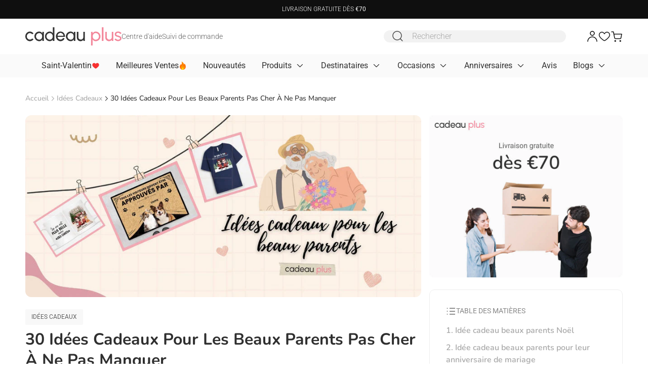

--- FILE ---
content_type: text/html; charset=utf-8
request_url: https://cadeauplus.com/blogs/idees-cadeau/idee-cadeau-pour-les-beaux-parents
body_size: 71580
content:
<!DOCTYPE html>
<html lang="fr-FR">
  <head>
    <meta charset="utf-8">
    <meta http-equiv="X-UA-Compatible" content="IE=edge">
    
      <meta name="language" content="fr-FR" />
      <link rel="alternate" href="https://cadeauplus.com/blogs/idees-cadeau/idee-cadeau-pour-les-beaux-parents" hreflang="fr-FR" />
    
    <meta name="viewport" content="width=device-width, initial-scale=1, viewport-fit=cover, maximum-scale=1" />
    <meta name="theme-color" content="#FFFFFF">
    <meta http-equiv="Cache-control" content="public">
    <link rel="canonical" href="https://cadeauplus.com/blogs/idees-cadeau/idee-cadeau-pour-les-beaux-parents">
    <link rel="preconnect" href="https://cdn.shopify.com">
    <link rel="preconnect" href="https://fonts.shopifycdn.com" crossorigin>
        <link rel="preload" href="//cadeauplus.com/cdn/fonts/nunito/nunito_n7.37cf9b8cf43b3322f7e6e13ad2aad62ab5dc9109.woff2" as="font" type="font/woff2" crossorigin>
      
      <link rel="preload" href="//cadeauplus.com/cdn/fonts/nunito/nunito_n6.1a6c50dce2e2b3b0d31e02dbd9146b5064bea503.woff2" as="font" type="font/woff2" crossorigin>
        <link rel="preload" href="//cadeauplus.com/cdn/fonts/roboto/roboto_n7.f38007a10afbbde8976c4056bfe890710d51dec2.woff2" as="font" type="font/woff2" crossorigin>
        <link rel="preload" href="//cadeauplus.com/cdn/fonts/roboto/roboto_n5.250d51708d76acbac296b0e21ede8f81de4e37aa.woff2" as="font" type="font/woff2" crossorigin>
      
      <link rel="preload" href="//cadeauplus.com/cdn/fonts/roboto/roboto_n3.9ac06d5955eb603264929711f38e40623ddc14db.woff2" as="font" type="font/woff2" crossorigin>
      <link rel="preload" href="//cadeauplus.com/cdn/fonts/roboto/roboto_n4.2019d890f07b1852f56ce63ba45b2db45d852cba.woff2" as="font" type="font/woff2" crossorigin>
      <link rel="preload" href="//cadeauplus.com/cdn/shop/t/7/assets/placeholder-image-fr.svg?v=38667289902302183161706513308">
    

    
      <link fetchpriority="high" rel="preload" as="image" imagesrcset="//cadeauplus.com/cdn/shop/articles/Idees_cadeaux_pour_les_beaux_parents_1bf8a642-ffc2-4f56-a83f-c8b52eb04645.jpg?v=1752293333&width=875" href="//cadeauplus.com/cdn/shop/articles/Idees_cadeaux_pour_les_beaux_parents_1bf8a642-ffc2-4f56-a83f-c8b52eb04645.jpg?v=1752293333&width=875">
      <link rel="preload" href="//cadeauplus.com/cdn/shop/t/7/assets/template-article.css?v=180122365910516214431757410462" />
      

    

    
      <meta name="google-site-verification" content="rgapApJ0sEvfbMIgknqKt2rMgjq7RqRuQXvWIDkELJE">
<meta name="google-site-verification" content="Dn3a3lLaa2T1nj5E0rtbUgdgva5UhMrj-Ey8fKYnTIE">
<!-- Google tag (gtag.js) -->
<script async src="https://www.googletagmanager.com/gtag/js?id=AW-10950806209">
</script>

<script>
  window.dataLayer = window.dataLayer || [];
  function gtag(){dataLayer.push(arguments);}
  gtag('js', new Date());
  gtag('config', 'AW-10950806209');
  gtag('config', 'GTM-WS8RRL4Q');
gtag('consent', 'default', {
  'ad_storage': 'granted',
  'ad_user_data': 'granted',
  'ad_personalization': 'granted',
  'analytics_storage': 'granted'
});
</script>
<meta name="p:domain_verify" content="5852ffcb21be34406e7647fb894e7c8e">
    

    <link rel="icon" type="image/png" href="//cadeauplus.com/cdn/shop/files/favicon.png?crop=center&height=32&v=1706678304&width=32" /><style data-shopify>
  
    @font-face {
  font-family: Nunito;
  font-weight: 300;
  font-style: normal;
  font-display: swap;
  src: url("//cadeauplus.com/cdn/fonts/nunito/nunito_n3.c1d7c2242f5519d084eafc479d7cc132bcc8c480.woff2") format("woff2"),
       url("//cadeauplus.com/cdn/fonts/nunito/nunito_n3.d543cae3671591d99f8b7ed9ea9ca8387fc73b09.woff") format("woff");
}

    @font-face {
  font-family: Nunito;
  font-weight: 400;
  font-style: normal;
  font-display: swap;
  src: url("//cadeauplus.com/cdn/fonts/nunito/nunito_n4.fc49103dc396b42cae9460289072d384b6c6eb63.woff2") format("woff2"),
       url("//cadeauplus.com/cdn/fonts/nunito/nunito_n4.5d26d13beeac3116db2479e64986cdeea4c8fbdd.woff") format("woff");
}

    @font-face {
  font-family: Nunito;
  font-weight: 500;
  font-style: normal;
  font-display: swap;
  src: url("//cadeauplus.com/cdn/fonts/nunito/nunito_n5.a0f0edcf8fc7e6ef641de980174adff4690e50c2.woff2") format("woff2"),
       url("//cadeauplus.com/cdn/fonts/nunito/nunito_n5.b31690ac83c982675aeba15b7e6c0a6ec38755b3.woff") format("woff");
}

    @font-face {
  font-family: Nunito;
  font-weight: 600;
  font-style: normal;
  font-display: swap;
  src: url("//cadeauplus.com/cdn/fonts/nunito/nunito_n6.1a6c50dce2e2b3b0d31e02dbd9146b5064bea503.woff2") format("woff2"),
       url("//cadeauplus.com/cdn/fonts/nunito/nunito_n6.6b124f3eac46044b98c99f2feb057208e260962f.woff") format("woff");
}

    @font-face {
  font-family: Nunito;
  font-weight: 700;
  font-style: normal;
  font-display: swap;
  src: url("//cadeauplus.com/cdn/fonts/nunito/nunito_n7.37cf9b8cf43b3322f7e6e13ad2aad62ab5dc9109.woff2") format("woff2"),
       url("//cadeauplus.com/cdn/fonts/nunito/nunito_n7.45cfcfadc6630011252d54d5f5a2c7c98f60d5de.woff") format("woff");
}


    @font-face {
  font-family: Roboto;
  font-weight: 300;
  font-style: normal;
  font-display: swap;
  src: url("//cadeauplus.com/cdn/fonts/roboto/roboto_n3.9ac06d5955eb603264929711f38e40623ddc14db.woff2") format("woff2"),
       url("//cadeauplus.com/cdn/fonts/roboto/roboto_n3.797df4bf78042ba6106158fcf6a8d0e116fbfdae.woff") format("woff");
}

    @font-face {
  font-family: Roboto;
  font-weight: 400;
  font-style: normal;
  font-display: swap;
  src: url("//cadeauplus.com/cdn/fonts/roboto/roboto_n4.2019d890f07b1852f56ce63ba45b2db45d852cba.woff2") format("woff2"),
       url("//cadeauplus.com/cdn/fonts/roboto/roboto_n4.238690e0007583582327135619c5f7971652fa9d.woff") format("woff");
}

    @font-face {
  font-family: Roboto;
  font-weight: 500;
  font-style: normal;
  font-display: swap;
  src: url("//cadeauplus.com/cdn/fonts/roboto/roboto_n5.250d51708d76acbac296b0e21ede8f81de4e37aa.woff2") format("woff2"),
       url("//cadeauplus.com/cdn/fonts/roboto/roboto_n5.535e8c56f4cbbdea416167af50ab0ff1360a3949.woff") format("woff");
}

    @font-face {
  font-family: Roboto;
  font-weight: 600;
  font-style: normal;
  font-display: swap;
  src: url("//cadeauplus.com/cdn/fonts/roboto/roboto_n6.3d305d5382545b48404c304160aadee38c90ef9d.woff2") format("woff2"),
       url("//cadeauplus.com/cdn/fonts/roboto/roboto_n6.bb37be020157f87e181e5489d5e9137ad60c47a2.woff") format("woff");
}

    @font-face {
  font-family: Roboto;
  font-weight: 700;
  font-style: normal;
  font-display: swap;
  src: url("//cadeauplus.com/cdn/fonts/roboto/roboto_n7.f38007a10afbbde8976c4056bfe890710d51dec2.woff2") format("woff2"),
       url("//cadeauplus.com/cdn/fonts/roboto/roboto_n7.94bfdd3e80c7be00e128703d245c207769d763f9.woff") format("woff");
}

  
</style>
    <link rel="preload" href="//cadeauplus.com/cdn/shop/t/7/assets/theme.css?v=105150607428590067961767089559" as="style" />
    <link rel="stylesheet" href="//cadeauplus.com/cdn/shop/t/7/assets/theme.css?v=105150607428590067961767089559" />
    
    
    <title>Idées Cadeaux Pour Les Beaux Parents Impressionnantes
        - Cadeau Plus</title>


  <meta name="author" content="Alice Sobral">


<meta property="og:site_name" content="Cadeau Plus">
<meta property="og:url" content="https://cadeauplus.com/blogs/idees-cadeau/idee-cadeau-pour-les-beaux-parents">
<meta property="og:title" content="Idées Cadeaux Pour Les Beaux Parents Impressionnantes">





  <meta property="og:description" content="Notre sélection d&#39;idées cadeaux pour les beaux-parents vous permet d’exprimer votre affection et de renforcer le lien familial, faisant de bonne impression à vos beaux-parents">


<meta name="og:description" content="Notre sélection d&#39;idées cadeaux pour les beaux-parents vous permet d’exprimer votre affection et de renforcer le lien familial, faisant de bonne impression à vos beaux-parents">


<meta property="og:type" content="article">


<meta property="og:image" content="https://cadeauplus.com/cdn/shop/articles/Idees_cadeaux_pour_les_beaux_parents_1bf8a642-ffc2-4f56-a83f-c8b52eb04645.jpg">
  <meta property="og:image:width" content="1200">
  <meta property="og:image:height" content="630">
  <meta property="og:image:alt" content="Idées Cadeaux Pour Les Beaux Parents Impressionnantes">
  <meta property="twitter:image" content="https://cadeauplus.com/cdn/shop/articles/Idees_cadeaux_pour_les_beaux_parents_1bf8a642-ffc2-4f56-a83f-c8b52eb04645.jpg">
  <meta property="twitter:image:alt" content="Idées Cadeaux Pour Les Beaux Parents Impressionnantes"><meta name="twitter:site" content="@https://x.com/CadeauPlus2"><meta name="twitter:card" content="summary_large_image">
<meta name="twitter:title" content="Idées Cadeaux Pour Les Beaux Parents Impressionnantes">
<meta name="twitter:description" content="Notre sélection d&#39;idées cadeaux pour les beaux-parents vous permet d’exprimer votre affection et de renforcer le lien familial, faisant de bonne impression à vos beaux-parents"><meta name="robots" content="index,follow"><meta name="description" content="Notre sélection d&amp;#39;idées cadeaux pour les beaux-parents vous permet d’exprimer votre affection et de renforcer le lien familial, faisant de bonne impression à vos beaux-parents">

    
    <style data-shopify>
    :root {
      --font-heading: Nunito;
      --font-body: Roboto;
      --page-width: 1420px;
      --page-width-secondary: 976px;

      --color-primary-50: #fefefe;
      --color-primary-100: #ededed;
      --color-primary-200: #E0E0E0;
      --color-primary-250: #D9D9D9;
      --color-primary-300: #CDCDCD;
      --color-primary-400: #A8A8A8;
      --color-primary-500: #878787;
      --color-primary-600: #606060;
      --color-primary-700: #4D4D4D;
      --color-primary-800: #2F2F2F;
      --color-primary-900: #0f0f0f;

      --color-secondary-50: #fffcff;
      --color-secondary-100: #FFF7F4;
      --color-secondary-200: #E0E0E0;
      --color-secondary-250: #D9D9D9;
      --color-secondary-300: #fdb8b7;
      --color-secondary-400: #A8A8A8;
      --color-secondary-500: #878787;
      --color-secondary-600: #606060;
      --color-secondary-700: #4D4D4D;
      --color-secondary-800: #f3869a;
      --color-secondary-900: #0f0f0f;

      --color-background: #ffffff;
      --color-secondary-background: #FAFAFA;
      --color-error: #F73131;
      --color-warning: #FEA53F;
      --color-success: #00944A;
      --color-sale: #C5312D;
      --color-hot: #C5312D;
      --color-new: #4D4D4D;
      --color-soldout: #A8A8A8;


      --freeship: "Livraison gratuite";
      --prev: url("//cadeauplus.com/cdn/shop/t/7/assets/icon-prev.svg?v=43571513283634542111706253120");
      --next: url("//cadeauplus.com/cdn/shop/t/7/assets/icon-next.svg?v=44421530672052101101706253119");
      --down: url("//cadeauplus.com/cdn/shop/t/7/assets/icon-down.svg?v=80724279746986071591705457265");
      --star: url("//cadeauplus.com/cdn/shop/t/7/assets/icon-star.svg?v=153090000130874552521751971513");
      --enter: url("icon-enter.svg");
      --logo: url("//cadeauplus.com/cdn/shop/files/logo_dt.png?height=18&v=1706168182");
      
        --linkto: url("//cadeauplus.com/cdn/shop/t/7/assets/icon-linktoFR.svg?v=55578410204586123721718082134");
      
      --star-empty: url("//cadeauplus.com/cdn/shop/t/7/assets/icon-star-empty.svg?v=8830663127888080671705457265");
      --star-half: url("//cadeauplus.com/cdn/shop/t/7/assets/icon-star-half.svg?v=67036237142423627471716976588");
      --star-primary-700: url("//cadeauplus.com/cdn/shop/t/7/assets/icon-star-primary-700.svg?v=130928144142737347261706253121");
      --badge-review: attr(data-rating) "\00a0" var(--star-primary-700);

      --dot: url("//cadeauplus.com/cdn/shop/t/7/assets/icon-dot.svg?v=31051");
      --eye-hover: url("//cadeauplus.com/cdn/shop/t/7/assets/icon-eye-hover.svg?v=11340542564110928331705457265");
      
        --eye: url("//cadeauplus.com/cdn/shop/t/7/assets/icon-eye-fr.svg?v=11591754742614342581706342180");
      
      --verify: url("//cadeauplus.com/cdn/shop/t/7/assets/icon-vertify.svg?v=94936558754649016931705457265");
      --shield: url("//cadeauplus.com/cdn/shop/t/7/assets/icon-shield.svg?v=19735304146565315431705457265");
      --verify-text: "Acheteur vérifié";
      --success-message: url("//cadeauplus.com/cdn/shop/t/7/assets/icon-success-message.svg?v=63518311039416940041720688624");
      --success-message-mobile: url("//cadeauplus.com/cdn/shop/t/7/assets/icon-success-message-mobile.svg?v=482934306961817141720688623");
      --select: url("//cadeauplus.com/cdn/shop/t/7/assets/icon-select.svg?v=133466066492998571461705457265");
      --image-upload: url("//cadeauplus.com/cdn/shop/t/7/assets/icon-image-upload.svg?v=67437868227398459421705457265");
      --image-favicon: url("//cadeauplus.com/cdn/shop/files/favicon.png?v=1706678304&width=98");
      --detail-product: "Détails du Produit";
      --image-ask: url("//cadeauplus.com/cdn/shop/t/7/assets/icon-ask.svg?v=80886790471682319801751971524");
      --image-close: url("//cadeauplus.com/cdn/shop/t/7/assets/icon-close.svg?v=141092721062211703561751971525");

      
        --image-placeholder: url("//cadeauplus.com/cdn/shop/t/7/assets/placeholder-image-fr.svg?v=38667289902302183161706513308");
        --image-logo: url("//cadeauplus.com/cdn/shop/t/7/assets/logo-fr.svg?v=15636897008996963051716976590");
        --image-logo-review: url("//cadeauplus.com/cdn/shop/t/7/assets/logo-fr-review.svg?v=10047617680547808771718277544");
      
    }
    </style>

    

    
     <script defer>window.performance && window.performance.mark && window.performance.mark('shopify.content_for_header.start');</script><meta id="shopify-digital-wallet" name="shopify-digital-wallet" content="/72853684565/digital_wallets/dialog">
<meta name="shopify-checkout-api-token" content="87abc6c924bdd96cbb7384aba2d47c5a">
<meta id="in-context-paypal-metadata" data-shop-id="72853684565" data-venmo-supported="false" data-environment="production" data-locale="fr_FR" data-paypal-v4="true" data-currency="EUR">
<link rel="alternate" type="application/atom+xml" title="Feed" href="/blogs/idees-cadeau.atom" />
<script defer="defer" src="/checkouts/internal/preloads.js?locale=fr-FR"></script>
<script id="apple-pay-shop-capabilities" type="application/json">{"shopId":72853684565,"countryCode":"FR","currencyCode":"EUR","merchantCapabilities":["supports3DS"],"merchantId":"gid:\/\/shopify\/Shop\/72853684565","merchantName":"Cadeau Plus","requiredBillingContactFields":["postalAddress","email"],"requiredShippingContactFields":["postalAddress","email"],"shippingType":"shipping","supportedNetworks":["visa","masterCard","amex"],"total":{"type":"pending","label":"Cadeau Plus","amount":"1.00"},"shopifyPaymentsEnabled":false,"supportsSubscriptions":false}</script>
<script id="shopify-features" type="application/json">{"accessToken":"87abc6c924bdd96cbb7384aba2d47c5a","betas":["rich-media-storefront-analytics"],"domain":"cadeauplus.com","predictiveSearch":true,"shopId":72853684565,"locale":"fr"}</script>
<script defer>var Shopify = Shopify || {};
Shopify.shop = "cadeau-plus-fr.myshopify.com";
Shopify.locale = "fr";
Shopify.currency = {"active":"EUR","rate":"1.0"};
Shopify.country = "FR";
Shopify.theme = {"name":"Timind 2.0","id":163486368085,"schema_name":"Timind","schema_version":"2.0.0","theme_store_id":null,"role":"main"};
Shopify.theme.handle = "null";
Shopify.theme.style = {"id":null,"handle":null};
Shopify.cdnHost = "cadeauplus.com/cdn";
Shopify.routes = Shopify.routes || {};
Shopify.routes.root = "/";</script>
<script type="module">!function(o){(o.Shopify=o.Shopify||{}).modules=!0}(window);</script>
<script defer>!function(o){function n(){var o=[];function n(){o.push(Array.prototype.slice.apply(arguments))}return n.q=o,n}var t=o.Shopify=o.Shopify||{};t.loadFeatures=n(),t.autoloadFeatures=n()}(window);</script>
<script id="shop-js-analytics" type="application/json">{"pageType":"article"}</script>
<script defer="defer" defer type="module" src="//cadeauplus.com/cdn/shopifycloud/shop-js/modules/v2/client.init-shop-cart-sync_BcDpqI9l.fr.esm.js"></script>
<script defer="defer" defer type="module" src="//cadeauplus.com/cdn/shopifycloud/shop-js/modules/v2/chunk.common_a1Rf5Dlz.esm.js"></script>
<script defer="defer" defer type="module" src="//cadeauplus.com/cdn/shopifycloud/shop-js/modules/v2/chunk.modal_Djra7sW9.esm.js"></script>
<script type="module">
  await import("//cadeauplus.com/cdn/shopifycloud/shop-js/modules/v2/client.init-shop-cart-sync_BcDpqI9l.fr.esm.js");
await import("//cadeauplus.com/cdn/shopifycloud/shop-js/modules/v2/chunk.common_a1Rf5Dlz.esm.js");
await import("//cadeauplus.com/cdn/shopifycloud/shop-js/modules/v2/chunk.modal_Djra7sW9.esm.js");

  window.Shopify.SignInWithShop?.initShopCartSync?.({"fedCMEnabled":true,"windoidEnabled":true});

</script>
<script>window.shopifyAppUrls = ["https:\/\/cdn2.recomaticapp.com\/assets\/recomatic2-2-063abcd3484bd44647516b2fbc04d61d093e4d399cd4d8c1c7b1a611231b9a80.js?shop=cadeau-plus-fr.myshopify.com"];</script><script defer>window.ShopifyPaypalV4VisibilityTracking = true;</script>
<script id="form-persister">!function(){'use strict';const t='contact',e='new_comment',n=[[t,t],['blogs',e],['comments',e],[t,'customer']],o='password',r='form_key',c=['recaptcha-v3-token','g-recaptcha-response','h-captcha-response',o],s=()=>{try{return window.sessionStorage}catch{return}},i='__shopify_v',u=t=>t.elements[r],a=function(){const t=[...n].map((([t,e])=>`form[action*='/${t}']:not([data-nocaptcha='true']) input[name='form_type'][value='${e}']`)).join(',');var e;return e=t,()=>e?[...document.querySelectorAll(e)].map((t=>t.form)):[]}();function m(t){const e=u(t);a().includes(t)&&(!e||!e.value)&&function(t){try{if(!s())return;!function(t){const e=s();if(!e)return;const n=u(t);if(!n)return;const o=n.value;o&&e.removeItem(o)}(t);const e=Array.from(Array(32),(()=>Math.random().toString(36)[2])).join('');!function(t,e){u(t)||t.append(Object.assign(document.createElement('input'),{type:'hidden',name:r})),t.elements[r].value=e}(t,e),function(t,e){const n=s();if(!n)return;const r=[...t.querySelectorAll(`input[type='${o}']`)].map((({name:t})=>t)),u=[...c,...r],a={};for(const[o,c]of new FormData(t).entries())u.includes(o)||(a[o]=c);n.setItem(e,JSON.stringify({[i]:1,action:t.action,data:a}))}(t,e)}catch(e){console.error('failed to persist form',e)}}(t)}const f=t=>{if('true'===t.dataset.persistBound)return;const e=function(t,e){const n=function(t){return'function'==typeof t.submit?t.submit:HTMLFormElement.prototype.submit}(t).bind(t);return function(){let t;return()=>{t||(t=!0,(()=>{try{e(),n()}catch(t){(t=>{console.error('form submit failed',t)})(t)}})(),setTimeout((()=>t=!1),250))}}()}(t,(()=>{m(t)}));!function(t,e){if('function'==typeof t.submit&&'function'==typeof e)try{t.submit=e}catch{}}(t,e),t.addEventListener('submit',(t=>{t.preventDefault(),e()})),t.dataset.persistBound='true'};!function(){function t(t){const e=(t=>{const e=t.target;return e instanceof HTMLFormElement?e:e&&e.form})(t);e&&m(e)}document.addEventListener('submit',t),document.addEventListener('DOMContentLoaded',(()=>{const e=a();for(const t of e)f(t);var n;n=document.body,new window.MutationObserver((t=>{for(const e of t)if('childList'===e.type&&e.addedNodes.length)for(const t of e.addedNodes)1===t.nodeType&&'FORM'===t.tagName&&a().includes(t)&&f(t)})).observe(n,{childList:!0,subtree:!0,attributes:!1}),document.removeEventListener('submit',t)}))}()}();</script>
<script integrity="sha256-4kQ18oKyAcykRKYeNunJcIwy7WH5gtpwJnB7kiuLZ1E=" data-source-attribution="shopify.loadfeatures" defer="defer" src="//cadeauplus.com/cdn/shopifycloud/storefront/assets/storefront/load_feature-a0a9edcb.js" crossorigin="anonymous"></script>
<script data-source-attribution="shopify.dynamic_checkout.dynamic.init">var Shopify=Shopify||{};Shopify.PaymentButton=Shopify.PaymentButton||{isStorefrontPortableWallets:!0,init:function(){window.Shopify.PaymentButton.init=function(){};var t=document.createElement("script");t.src="https://cadeauplus.com/cdn/shopifycloud/portable-wallets/latest/portable-wallets.fr.js",t.type="module",document.head.appendChild(t)}};
</script>
<script data-source-attribution="shopify.dynamic_checkout.buyer_consent">
  function portableWalletsHideBuyerConsent(e){var t=document.getElementById("shopify-buyer-consent"),n=document.getElementById("shopify-subscription-policy-button");t&&n&&(t.classList.add("hidden"),t.setAttribute("aria-hidden","true"),n.removeEventListener("click",e))}function portableWalletsShowBuyerConsent(e){var t=document.getElementById("shopify-buyer-consent"),n=document.getElementById("shopify-subscription-policy-button");t&&n&&(t.classList.remove("hidden"),t.removeAttribute("aria-hidden"),n.addEventListener("click",e))}window.Shopify?.PaymentButton&&(window.Shopify.PaymentButton.hideBuyerConsent=portableWalletsHideBuyerConsent,window.Shopify.PaymentButton.showBuyerConsent=portableWalletsShowBuyerConsent);
</script>
<script data-source-attribution="shopify.dynamic_checkout.cart.bootstrap">document.addEventListener("DOMContentLoaded",(function(){function t(){return document.querySelector("shopify-accelerated-checkout-cart, shopify-accelerated-checkout")}if(t())Shopify.PaymentButton.init();else{new MutationObserver((function(e,n){t()&&(Shopify.PaymentButton.init(),n.disconnect())})).observe(document.body,{childList:!0,subtree:!0})}}));
</script>
<script id='scb4127' type='text/javascript' defer='' src='https://cadeauplus.com/cdn/shopifycloud/privacy-banner/storefront-banner.js'></script><link id="shopify-accelerated-checkout-styles" rel="stylesheet" media="screen" href="https://cadeauplus.com/cdn/shopifycloud/portable-wallets/latest/accelerated-checkout-backwards-compat.css" crossorigin="anonymous">
<style id="shopify-accelerated-checkout-cart">
        #shopify-buyer-consent {
  margin-top: 1em;
  display: inline-block;
  width: 100%;
}

#shopify-buyer-consent.hidden {
  display: none;
}

#shopify-subscription-policy-button {
  background: none;
  border: none;
  padding: 0;
  text-decoration: underline;
  font-size: inherit;
  cursor: pointer;
}

#shopify-subscription-policy-button::before {
  box-shadow: none;
}

      </style>

<script defer>window.performance && window.performance.mark && window.performance.mark('shopify.content_for_header.end');</script>



	
	

	<script type="application/ld+json">
	{
		"@context": "https://schema.org",
		"@type": "NewsArticle",
		"mainEntityOfPage": {
			"@type": "WebPage",
			"@id": "https://cadeauplus.com/blogs/idees-cadeau/idee-cadeau-pour-les-beaux-parents"
		},
		"headline": "30 Idées Cadeaux Pour Les Beaux Parents Pas Cher À Ne Pas Manquer",
		"image": "//cadeauplus.com/cdn/shop/articles/Idees_cadeaux_pour_les_beaux_parents_1bf8a642-ffc2-4f56-a83f-c8b52eb04645.jpg?v=1752293333",
		"datePublished": "2024-April-11",
		"author": {
			"@type": "Person",
			"name": "Alice Sobral",
			"url": "https://cadeauplus.com/pages/author/alice-sobral"
		},
		"publisher": {
			"@type": "Organization",
			"name": "Cadeau plus",
			"logo": {
        "@type": "ImageObject",
        "url": "//cadeauplus.com/cdn/shop/files/logo_dt.png?v=1706168182"
      }
		},
		"description": "Notre sélection d&#39;idées cadeaux pour les beaux-parents vous permet d’exprimer votre affection et de renforcer le lien familial, faisant de bonne impression à vos beaux-parents"
	}
	</script>


    <script>
        window.shopUrl = 'https://cadeauplus.com';
        window.routes = {
          cart_add_url: '/cart/add',
          cart_change_url: '/cart/change',
          cart_update_url: '/cart/update',
          cart_url: '/cart',
          cart_ajax_url: '/cart?view=ajax',
          predictive_search_url: '/search/suggest',
          account: '/account',
          accountLogout: '/account/logout'
        };
        window.form = {
          email: `Adresse e-mail invalide.`,
          username: `Nom d&#39;utilisateur invalide.`,
          body: `Corps de texte invalide.`,
          phone: `Numéro de téléphone invalide.`,
          default: `Ce champ est requis.`
        }
        window.cartStrings = {
          error: `Une erreur s&#39;est produite lors de la mise à jour de votre panier. Veuillez réessayer.`,
          quantityError: `Vous ne pouvez ajouter que [quantity] de cet article à votre panier.`
        };
        window.count = {
          item: ` Article`,
          items: ` Articles`
        };
        window.variantStrings = {
          addToCart: `Ajouter au panier`,
          soldOut: `Stock épuisé`,
          unavailable: `Indisponible`
        };
      
        window.accessibilityStrings = {
          imageAvailable: `L&#39;image [index] est maintenant disponible en vue galerie`,
          shareSuccess: `Partager`
        };
        window.Shopify = {
          ...Shopify,
          currency_format: '€'
        };
    </script>

  <!-- BEGIN app block: shopify://apps/klaviyo-email-marketing-sms/blocks/klaviyo-onsite-embed/2632fe16-c075-4321-a88b-50b567f42507 -->












  <script async src="https://static.klaviyo.com/onsite/js/U6HjWN/klaviyo.js?company_id=U6HjWN"></script>
  <script>!function(){if(!window.klaviyo){window._klOnsite=window._klOnsite||[];try{window.klaviyo=new Proxy({},{get:function(n,i){return"push"===i?function(){var n;(n=window._klOnsite).push.apply(n,arguments)}:function(){for(var n=arguments.length,o=new Array(n),w=0;w<n;w++)o[w]=arguments[w];var t="function"==typeof o[o.length-1]?o.pop():void 0,e=new Promise((function(n){window._klOnsite.push([i].concat(o,[function(i){t&&t(i),n(i)}]))}));return e}}})}catch(n){window.klaviyo=window.klaviyo||[],window.klaviyo.push=function(){var n;(n=window._klOnsite).push.apply(n,arguments)}}}}();</script>

  




  <script>
    window.klaviyoReviewsProductDesignMode = false
  </script>







<!-- END app block --><!-- BEGIN app block: shopify://apps/judge-me-reviews/blocks/judgeme_core/61ccd3b1-a9f2-4160-9fe9-4fec8413e5d8 --><!-- Start of Judge.me Core -->






<link rel="dns-prefetch" href="https://cdn2.judge.me/cdn/widget_frontend">
<link rel="dns-prefetch" href="https://cdn.judge.me">
<link rel="dns-prefetch" href="https://cdn1.judge.me">
<link rel="dns-prefetch" href="https://api.judge.me">

<script data-cfasync='false' class='jdgm-settings-script'>window.jdgmSettings={"pagination":5,"disable_web_reviews":false,"badge_no_review_text":"Aucun avis","badge_n_reviews_text":"({{ n }})","badge_star_color":"#000000","hide_badge_preview_if_no_reviews":true,"badge_hide_text":false,"enforce_center_preview_badge":false,"widget_title":"Avis Client","widget_open_form_text":"Écrire un avis","widget_close_form_text":"Annuler l'avis","widget_refresh_page_text":"Actualiser la page","widget_summary_text":"{{ average_rating }}","widget_no_review_text":"0","widget_name_field_text":"Nom","widget_verified_name_field_text":"Nom vérifié (public)","widget_name_placeholder_text":"Nom d'affichage","widget_required_field_error_text":"Ce champ est obligatoire.","widget_email_field_text":"Adresse email","widget_verified_email_field_text":"Email vérifié (privé, ne peut pas être modifié)","widget_email_placeholder_text":"Votre adresse email","widget_email_field_error_text":"Veuillez entrer une adresse email valide.","widget_rating_field_text":"Évaluation","widget_review_title_field_text":"Titre de l'avis","widget_review_title_placeholder_text":"Donnez un titre à votre avis","widget_review_body_field_text":"Contenu de l'avis","widget_review_body_placeholder_text":"Commencez à écrire ici...","widget_pictures_field_text":"Photo/Vidéo (facultatif)","widget_submit_review_text":"Soumettre l'avis","widget_submit_verified_review_text":"Soumettre un avis vérifié","widget_submit_success_msg_with_auto_publish":"Merci. Nous vous contacterons très bientôt","widget_submit_success_msg_no_auto_publish":"Merci. Nous vous contacterons très bientôt","widget_show_default_reviews_out_of_total_text":"Affichage de {{ n_reviews_shown }} sur {{ n_reviews }} avis.","widget_show_all_link_text":"Tout afficher","widget_show_less_link_text":"Afficher moins","widget_author_said_text":"{{ reviewer_name }} a dit :","widget_days_text":"il y a {{ n }} jour/jours","widget_weeks_text":"il y a {{ n }} semaine/semaines","widget_months_text":"il y a {{ n }} mois","widget_years_text":"il y a {{ n }} an/ans","widget_yesterday_text":"Hier","widget_today_text":"Aujourd'hui","widget_replied_text":"{{ shop_name }}","widget_read_more_text":"Lire plus","widget_reviewer_name_as_initial":"","widget_rating_filter_color":"#333333","widget_rating_filter_see_all_text":"Voir tous les avis","widget_sorting_most_recent_text":"Plus récents","widget_sorting_highest_rating_text":"Meilleures notes","widget_sorting_lowest_rating_text":"Notes les plus basses","widget_sorting_with_pictures_text":"Uniquement les photos","widget_sorting_most_helpful_text":"Plus utiles","widget_open_question_form_text":"Poser une question","widget_reviews_subtab_text":"Avis","widget_questions_subtab_text":"Questions","widget_question_label_text":"Question","widget_answer_label_text":"Réponse","widget_question_placeholder_text":"Écrivez votre question ici","widget_submit_question_text":"Soumettre la question","widget_question_submit_success_text":"Merci pour votre question ! Nous vous notifierons dès qu'elle aura une réponse.","widget_star_color":"#000000","verified_badge_text":"Vérifié","verified_badge_bg_color":"#F3869A","verified_badge_text_color":"","verified_badge_placement":"removed","widget_review_max_height":3,"widget_hide_border":false,"widget_social_share":false,"widget_thumb":false,"widget_review_location_show":false,"widget_location_format":"country_iso_code","all_reviews_include_out_of_store_products":true,"all_reviews_out_of_store_text":"(hors boutique)","all_reviews_pagination":100,"all_reviews_product_name_prefix_text":"à propos de","enable_review_pictures":true,"enable_question_anwser":false,"widget_theme":"","review_date_format":"dd/mm/yyyy","default_sort_method":"pictures-first","widget_product_reviews_subtab_text":"Avis Produits","widget_shop_reviews_subtab_text":"Avis Boutique","widget_other_products_reviews_text":"Avis pour d'autres produits","widget_store_reviews_subtab_text":"Avis de la boutique","widget_no_store_reviews_text":"Cette boutique n'a pas encore reçu d'avis","widget_web_restriction_product_reviews_text":"Ce produit n'a pas encore reçu d'avis","widget_no_items_text":"Aucun élément trouvé","widget_show_more_text":"Afficher plus","widget_write_a_store_review_text":"Écrire une critique de magasin","widget_other_languages_heading":"Avis dans d'autres langues","widget_translate_review_text":"Traduire l'avis en {{ language }}","widget_translating_review_text":"Traduction en cours...","widget_show_original_translation_text":"Afficher l'original ({{ language }})","widget_translate_review_failed_text":"Impossible de traduire cet avis.","widget_translate_review_retry_text":"Réessayer","widget_translate_review_try_again_later_text":"Réessayez plus tard","show_product_url_for_grouped_product":true,"widget_sorting_pictures_first_text":"Photos en premier","show_pictures_on_all_rev_page_mobile":false,"show_pictures_on_all_rev_page_desktop":false,"floating_tab_hide_mobile_install_preference":false,"floating_tab_button_name":"★ Avis","floating_tab_title":"Laissons nos clients parler pour nous","floating_tab_button_color":"","floating_tab_button_background_color":"","floating_tab_url":"","floating_tab_url_enabled":false,"floating_tab_tab_style":"text","all_reviews_text_badge_text":"{{ shop.metafields.judgeme.all_reviews_count }} reviews","all_reviews_text_badge_text_branded_style":"{{ shop.metafields.judgeme.all_reviews_rating | round: 1 }} sur 5 étoiles basé sur {{ shop.metafields.judgeme.all_reviews_count }} avis","is_all_reviews_text_badge_a_link":false,"show_stars_for_all_reviews_text_badge":true,"all_reviews_text_badge_url":"","all_reviews_text_style":"text","all_reviews_text_color_style":"judgeme_brand_color","all_reviews_text_color":"#108474","all_reviews_text_show_jm_brand":true,"featured_carousel_show_header":true,"featured_carousel_title":"Avis des Clients","testimonials_carousel_title":"Les clients nous disent","videos_carousel_title":"Histoire de clients réels","cards_carousel_title":"Les clients nous disent","featured_carousel_count_text":"sur {{ n }} avis","featured_carousel_add_link_to_all_reviews_page":false,"featured_carousel_url":"","featured_carousel_show_images":true,"featured_carousel_autoslide_interval":5,"featured_carousel_arrows_on_the_sides":true,"featured_carousel_height":250,"featured_carousel_width":100,"featured_carousel_image_size":0,"featured_carousel_image_height":250,"featured_carousel_arrow_color":"#eeeeee","verified_count_badge_style":"vintage","verified_count_badge_orientation":"horizontal","verified_count_badge_color_style":"judgeme_brand_color","verified_count_badge_color":"#108474","is_verified_count_badge_a_link":false,"verified_count_badge_url":"","verified_count_badge_show_jm_brand":true,"widget_rating_preset_default":5,"widget_first_sub_tab":"product-reviews","widget_show_histogram":true,"widget_histogram_use_custom_color":true,"widget_pagination_use_custom_color":true,"widget_star_use_custom_color":true,"widget_verified_badge_use_custom_color":true,"widget_write_review_use_custom_color":true,"picture_reminder_submit_button":"Upload Pictures","enable_review_videos":false,"mute_video_by_default":false,"widget_sorting_videos_first_text":"Vidéos en premier","widget_review_pending_text":"En attente","featured_carousel_items_for_large_screen":4,"social_share_options_order":"Facebook,Twitter","remove_microdata_snippet":true,"disable_json_ld":false,"enable_json_ld_products":false,"preview_badge_show_question_text":false,"preview_badge_no_question_text":"Aucune question","preview_badge_n_question_text":"{{ number_of_questions }} question/questions","qa_badge_show_icon":false,"qa_badge_position":"same-row","remove_judgeme_branding":true,"widget_add_search_bar":false,"widget_search_bar_placeholder":"Recherche","widget_sorting_verified_only_text":"Vérifiés uniquement","featured_carousel_theme":"compact","featured_carousel_show_rating":true,"featured_carousel_show_title":true,"featured_carousel_show_body":true,"featured_carousel_show_date":false,"featured_carousel_show_reviewer":true,"featured_carousel_show_product":false,"featured_carousel_header_background_color":"#108474","featured_carousel_header_text_color":"#ffffff","featured_carousel_name_product_separator":"reviewed","featured_carousel_full_star_background":"#108474","featured_carousel_empty_star_background":"#dadada","featured_carousel_vertical_theme_background":"#f9fafb","featured_carousel_verified_badge_enable":false,"featured_carousel_verified_badge_color":"#108474","featured_carousel_border_style":"round","featured_carousel_review_line_length_limit":3,"featured_carousel_more_reviews_button_text":"Lire plus d'avis","featured_carousel_view_product_button_text":"Voir le produit","all_reviews_page_load_reviews_on":"button_click","all_reviews_page_load_more_text":"Charger plus d'avis","disable_fb_tab_reviews":false,"enable_ajax_cdn_cache":false,"widget_public_name_text":"affiché publiquement comme","default_reviewer_name":"John Smith","default_reviewer_name_has_non_latin":true,"widget_reviewer_anonymous":"Anonyme","medals_widget_title":"Médailles d'avis Judge.me","medals_widget_background_color":"#f9fafb","medals_widget_position":"footer_all_pages","medals_widget_border_color":"#f9fafb","medals_widget_verified_text_position":"left","medals_widget_use_monochromatic_version":false,"medals_widget_elements_color":"#108474","show_reviewer_avatar":true,"widget_invalid_yt_video_url_error_text":"Pas une URL de vidéo YouTube","widget_max_length_field_error_text":"Veuillez ne pas dépasser {0} caractères.","widget_show_country_flag":false,"widget_show_collected_via_shop_app":true,"widget_verified_by_shop_badge_style":"light","widget_verified_by_shop_text":"Vérifié par la boutique","widget_show_photo_gallery":false,"widget_load_with_code_splitting":true,"widget_ugc_install_preference":false,"widget_ugc_title":"Fait par nous, partagé par vous","widget_ugc_subtitle":"Taguez-nous pour voir votre photo mise en avant sur notre page","widget_ugc_arrows_color":"#ffffff","widget_ugc_primary_button_text":"Acheter maintenant","widget_ugc_primary_button_background_color":"#108474","widget_ugc_primary_button_text_color":"#ffffff","widget_ugc_primary_button_border_width":"0","widget_ugc_primary_button_border_style":"none","widget_ugc_primary_button_border_color":"#108474","widget_ugc_primary_button_border_radius":"25","widget_ugc_secondary_button_text":"Charger plus","widget_ugc_secondary_button_background_color":"#ffffff","widget_ugc_secondary_button_text_color":"#108474","widget_ugc_secondary_button_border_width":"2","widget_ugc_secondary_button_border_style":"solid","widget_ugc_secondary_button_border_color":"#108474","widget_ugc_secondary_button_border_radius":"25","widget_ugc_reviews_button_text":"Voir les avis","widget_ugc_reviews_button_background_color":"#ffffff","widget_ugc_reviews_button_text_color":"#108474","widget_ugc_reviews_button_border_width":"2","widget_ugc_reviews_button_border_style":"solid","widget_ugc_reviews_button_border_color":"#108474","widget_ugc_reviews_button_border_radius":"25","widget_ugc_reviews_button_link_to":"judgeme-reviews-page","widget_ugc_show_post_date":true,"widget_ugc_max_width":"800","widget_rating_metafield_value_type":true,"widget_primary_color":"#F3869A","widget_enable_secondary_color":false,"widget_secondary_color":"#edf5f5","widget_summary_average_rating_text":"{{ average_rating }} sur 5","widget_media_grid_title":"Photos \u0026 vidéos clients","widget_media_grid_see_more_text":"Voir plus","widget_round_style":false,"widget_show_product_medals":false,"widget_verified_by_judgeme_text":"Vérifié par Judge.me","widget_show_store_medals":false,"widget_verified_by_judgeme_text_in_store_medals":"Vérifié par Judge.me","widget_media_field_exceed_quantity_message":"Désolé, nous ne pouvons accepter que {{ max_media }} pour un avis.","widget_media_field_exceed_limit_message":"{{ file_name }} est trop volumineux, veuillez sélectionner un {{ media_type }} de moins de {{ size_limit }}MB.","widget_review_submitted_text":"Votre avis a été soumis","widget_question_submitted_text":"Votre question a été soumis","widget_close_form_text_question":"Annuler","widget_write_your_answer_here_text":"Écrivez votre réponse ici","widget_enabled_branded_link":true,"widget_show_collected_by_judgeme":true,"widget_reviewer_name_color":"","widget_write_review_text_color":"","widget_write_review_bg_color":"#F3869A","widget_collected_by_judgeme_text":"collecté par Judge.me","widget_pagination_type":"load_more","widget_load_more_text":"Charger plus","widget_load_more_color":"#F3869A","widget_full_review_text":"Avis complet","widget_read_more_reviews_text":"Lire plus d'avis","widget_read_questions_text":"Lire les questions","widget_questions_and_answers_text":"Questions \u0026 Réponses","widget_verified_by_text":"Vérifié par","widget_verified_text":"Vérifié","widget_number_of_reviews_text":"{{ number_of_reviews }} avis","widget_back_button_text":"Retour","widget_next_button_text":"Suivant","widget_custom_forms_filter_button":"Filtres","custom_forms_style":"vertical","widget_show_review_information":false,"how_reviews_are_collected":"Comment les avis sont-ils collectés ?","widget_show_review_keywords":false,"widget_gdpr_statement":"Comment nous utilisons vos données : Nous vous contacterons uniquement à propos de l'avis que vous avez laissé, et seulement si nécessaire. En soumettant votre avis, vous acceptez les \u003ca href='https://judge.me/terms' target='_blank' rel='nofollow noopener'\u003econditions\u003c/a\u003e, la \u003ca href='https://judge.me/privacy' target='_blank' rel='nofollow noopener'\u003epolitique de confidentialité\u003c/a\u003e et les \u003ca href='https://judge.me/content-policy' target='_blank' rel='nofollow noopener'\u003epolitiques de contenu\u003c/a\u003e de Judge.me.","widget_multilingual_sorting_enabled":false,"widget_translate_review_content_enabled":false,"widget_translate_review_content_method":"manual","popup_widget_review_selection":"automatically_with_pictures","popup_widget_round_border_style":true,"popup_widget_show_title":true,"popup_widget_show_body":true,"popup_widget_show_reviewer":false,"popup_widget_show_product":true,"popup_widget_show_pictures":true,"popup_widget_use_review_picture":true,"popup_widget_show_on_home_page":true,"popup_widget_show_on_product_page":true,"popup_widget_show_on_collection_page":true,"popup_widget_show_on_cart_page":true,"popup_widget_position":"bottom_left","popup_widget_first_review_delay":5,"popup_widget_duration":5,"popup_widget_interval":5,"popup_widget_review_count":5,"popup_widget_hide_on_mobile":true,"review_snippet_widget_round_border_style":true,"review_snippet_widget_card_color":"#FFFFFF","review_snippet_widget_slider_arrows_background_color":"#FFFFFF","review_snippet_widget_slider_arrows_color":"#000000","review_snippet_widget_star_color":"#108474","show_product_variant":false,"all_reviews_product_variant_label_text":"Variante : ","widget_show_verified_branding":false,"widget_ai_summary_title":"Les clients disent","widget_ai_summary_disclaimer":"Résumé des avis généré par IA basé sur les avis clients récents","widget_show_ai_summary":false,"widget_show_ai_summary_bg":false,"widget_show_review_title_input":true,"redirect_reviewers_invited_via_email":"review_widget","request_store_review_after_product_review":false,"request_review_other_products_in_order":false,"review_form_color_scheme":"default","review_form_corner_style":"square","review_form_star_color":{},"review_form_text_color":"#333333","review_form_background_color":"#ffffff","review_form_field_background_color":"#fafafa","review_form_button_color":{},"review_form_button_text_color":"#ffffff","review_form_modal_overlay_color":"#000000","review_content_screen_title_text":"Comment évalueriez-vous ce produit ?","review_content_introduction_text":"Nous serions ravis que vous partagiez un peu votre expérience.","store_review_form_title_text":"Comment évalueriez-vous cette boutique ?","store_review_form_introduction_text":"Nous serions ravis que vous partagiez un peu votre expérience.","show_review_guidance_text":true,"one_star_review_guidance_text":"Mauvais","five_star_review_guidance_text":"Excellent","customer_information_screen_title_text":"À propos de vous","customer_information_introduction_text":"Veuillez nous en dire plus sur vous.","custom_questions_screen_title_text":"Votre expérience en détail","custom_questions_introduction_text":"Voici quelques questions pour nous aider à mieux comprendre votre expérience.","review_submitted_screen_title_text":"Merci pour votre avis !","review_submitted_screen_thank_you_text":"Nous le traitons et il apparaîtra bientôt dans la boutique.","review_submitted_screen_email_verification_text":"Veuillez confirmer votre email en cliquant sur le lien que nous venons de vous envoyer. Cela nous aide à maintenir des avis authentiques.","review_submitted_request_store_review_text":"Aimeriez-vous partager votre expérience d'achat avec nous ?","review_submitted_review_other_products_text":"Aimeriez-vous évaluer ces produits ?","store_review_screen_title_text":"Voulez-vous partager votre expérience de shopping avec nous ?","store_review_introduction_text":"Nous apprécions votre retour d'expérience et nous l'utilisons pour nous améliorer. Veuillez partager vos pensées ou suggestions.","reviewer_media_screen_title_picture_text":"Partager une photo","reviewer_media_introduction_picture_text":"Téléchargez une photo pour étayer votre avis.","reviewer_media_screen_title_video_text":"Partager une vidéo","reviewer_media_introduction_video_text":"Téléchargez une vidéo pour étayer votre avis.","reviewer_media_screen_title_picture_or_video_text":"Partager une photo ou une vidéo","reviewer_media_introduction_picture_or_video_text":"Téléchargez une photo ou une vidéo pour étayer votre avis.","reviewer_media_youtube_url_text":"Collez votre URL Youtube ici","advanced_settings_next_step_button_text":"Suivant","advanced_settings_close_review_button_text":"Fermer","modal_write_review_flow":false,"write_review_flow_required_text":"Obligatoire","write_review_flow_privacy_message_text":"Nous respectons votre vie privée.","write_review_flow_anonymous_text":"Avis anonyme","write_review_flow_visibility_text":"Ne sera pas visible pour les autres clients.","write_review_flow_multiple_selection_help_text":"Sélectionnez autant que vous le souhaitez","write_review_flow_single_selection_help_text":"Sélectionnez une option","write_review_flow_required_field_error_text":"Ce champ est obligatoire","write_review_flow_invalid_email_error_text":"Veuillez saisir une adresse email valide","write_review_flow_max_length_error_text":"Max. {{ max_length }} caractères.","write_review_flow_media_upload_text":"\u003cb\u003eCliquez pour télécharger\u003c/b\u003e ou glissez-déposez","write_review_flow_gdpr_statement":"Nous vous contacterons uniquement au sujet de votre avis si nécessaire. En soumettant votre avis, vous acceptez nos \u003ca href='https://judge.me/terms' target='_blank' rel='nofollow noopener'\u003econditions d'utilisation\u003c/a\u003e et notre \u003ca href='https://judge.me/privacy' target='_blank' rel='nofollow noopener'\u003epolitique de confidentialité\u003c/a\u003e.","rating_only_reviews_enabled":false,"show_negative_reviews_help_screen":false,"new_review_flow_help_screen_rating_threshold":3,"negative_review_resolution_screen_title_text":"Dites-nous plus","negative_review_resolution_text":"Votre expérience est importante pour nous. S'il y a eu des problèmes avec votre achat, nous sommes là pour vous aider. N'hésitez pas à nous contacter, nous aimerions avoir l'opportunité de corriger les choses.","negative_review_resolution_button_text":"Contactez-nous","negative_review_resolution_proceed_with_review_text":"Laisser un avis","negative_review_resolution_subject":"Problème avec l'achat de {{ shop_name }}.{{ order_name }}","preview_badge_collection_page_install_status":false,"widget_review_custom_css":"","preview_badge_custom_css":"","preview_badge_stars_count":"5-stars","featured_carousel_custom_css":"","floating_tab_custom_css":"","all_reviews_widget_custom_css":"","medals_widget_custom_css":"","verified_badge_custom_css":"","all_reviews_text_custom_css":"","transparency_badges_collected_via_store_invite":false,"transparency_badges_from_another_provider":false,"transparency_badges_collected_from_store_visitor":false,"transparency_badges_collected_by_verified_review_provider":false,"transparency_badges_earned_reward":false,"transparency_badges_collected_via_store_invite_text":"Avis collecté via l'invitation du magasin","transparency_badges_from_another_provider_text":"Avis collecté d'un autre fournisseur","transparency_badges_collected_from_store_visitor_text":"Avis collecté d'un visiteur du magasin","transparency_badges_written_in_google_text":"Avis écrit sur Google","transparency_badges_written_in_etsy_text":"Avis écrit sur Etsy","transparency_badges_written_in_shop_app_text":"Avis écrit sur Shop App","transparency_badges_earned_reward_text":"Avis a gagné une récompense pour une commande future","product_review_widget_per_page":10,"widget_store_review_label_text":"Avis de la boutique","checkout_comment_extension_title_on_product_page":"Customer Comments","checkout_comment_extension_num_latest_comment_show":5,"checkout_comment_extension_format":"name_and_timestamp","checkout_comment_customer_name":"last_initial","checkout_comment_comment_notification":true,"preview_badge_collection_page_install_preference":true,"preview_badge_home_page_install_preference":false,"preview_badge_product_page_install_preference":true,"review_widget_install_preference":"","review_carousel_install_preference":true,"floating_reviews_tab_install_preference":"none","verified_reviews_count_badge_install_preference":false,"all_reviews_text_install_preference":false,"review_widget_best_location":true,"judgeme_medals_install_preference":false,"review_widget_revamp_enabled":false,"review_widget_qna_enabled":false,"review_widget_header_theme":"minimal","review_widget_widget_title_enabled":true,"review_widget_header_text_size":"medium","review_widget_header_text_weight":"regular","review_widget_average_rating_style":"compact","review_widget_bar_chart_enabled":true,"review_widget_bar_chart_type":"numbers","review_widget_bar_chart_style":"standard","review_widget_expanded_media_gallery_enabled":false,"review_widget_reviews_section_theme":"standard","review_widget_image_style":"thumbnails","review_widget_review_image_ratio":"square","review_widget_stars_size":"medium","review_widget_verified_badge":"standard_text","review_widget_review_title_text_size":"medium","review_widget_review_text_size":"medium","review_widget_review_text_length":"medium","review_widget_number_of_columns_desktop":3,"review_widget_carousel_transition_speed":5,"review_widget_custom_questions_answers_display":"always","review_widget_button_text_color":"#FFFFFF","review_widget_text_color":"#000000","review_widget_lighter_text_color":"#7B7B7B","review_widget_corner_styling":"soft","review_widget_review_word_singular":"avis","review_widget_review_word_plural":"avis","review_widget_voting_label":"Utile?","review_widget_shop_reply_label":"Réponse de {{ shop_name }} :","review_widget_filters_title":"Filtres","qna_widget_question_word_singular":"Question","qna_widget_question_word_plural":"Questions","qna_widget_answer_reply_label":"Réponse de {{ answerer_name }} :","qna_content_screen_title_text":"Poser une question sur ce produit","qna_widget_question_required_field_error_text":"Veuillez entrer votre question.","qna_widget_flow_gdpr_statement":"Nous vous contacterons uniquement au sujet de votre question si nécessaire. En soumettant votre question, vous acceptez nos \u003ca href='https://judge.me/terms' target='_blank' rel='nofollow noopener'\u003econditions d'utilisation\u003c/a\u003e et notre \u003ca href='https://judge.me/privacy' target='_blank' rel='nofollow noopener'\u003epolitique de confidentialité\u003c/a\u003e.","qna_widget_question_submitted_text":"Merci pour votre question !","qna_widget_close_form_text_question":"Fermer","qna_widget_question_submit_success_text":"Nous vous enverrons un email lorsque nous répondrons à votre question.","all_reviews_widget_v2025_enabled":false,"all_reviews_widget_v2025_header_theme":"default","all_reviews_widget_v2025_widget_title_enabled":true,"all_reviews_widget_v2025_header_text_size":"medium","all_reviews_widget_v2025_header_text_weight":"regular","all_reviews_widget_v2025_average_rating_style":"compact","all_reviews_widget_v2025_bar_chart_enabled":true,"all_reviews_widget_v2025_bar_chart_type":"numbers","all_reviews_widget_v2025_bar_chart_style":"standard","all_reviews_widget_v2025_expanded_media_gallery_enabled":false,"all_reviews_widget_v2025_show_store_medals":true,"all_reviews_widget_v2025_show_photo_gallery":true,"all_reviews_widget_v2025_show_review_keywords":false,"all_reviews_widget_v2025_show_ai_summary":false,"all_reviews_widget_v2025_show_ai_summary_bg":false,"all_reviews_widget_v2025_add_search_bar":false,"all_reviews_widget_v2025_default_sort_method":"most-recent","all_reviews_widget_v2025_reviews_per_page":10,"all_reviews_widget_v2025_reviews_section_theme":"default","all_reviews_widget_v2025_image_style":"thumbnails","all_reviews_widget_v2025_review_image_ratio":"square","all_reviews_widget_v2025_stars_size":"medium","all_reviews_widget_v2025_verified_badge":"bold_badge","all_reviews_widget_v2025_review_title_text_size":"medium","all_reviews_widget_v2025_review_text_size":"medium","all_reviews_widget_v2025_review_text_length":"medium","all_reviews_widget_v2025_number_of_columns_desktop":3,"all_reviews_widget_v2025_carousel_transition_speed":5,"all_reviews_widget_v2025_custom_questions_answers_display":"always","all_reviews_widget_v2025_show_product_variant":false,"all_reviews_widget_v2025_show_reviewer_avatar":true,"all_reviews_widget_v2025_reviewer_name_as_initial":"","all_reviews_widget_v2025_review_location_show":false,"all_reviews_widget_v2025_location_format":"","all_reviews_widget_v2025_show_country_flag":false,"all_reviews_widget_v2025_verified_by_shop_badge_style":"light","all_reviews_widget_v2025_social_share":false,"all_reviews_widget_v2025_social_share_options_order":"Facebook,Twitter,LinkedIn,Pinterest","all_reviews_widget_v2025_pagination_type":"standard","all_reviews_widget_v2025_button_text_color":"#FFFFFF","all_reviews_widget_v2025_text_color":"#000000","all_reviews_widget_v2025_lighter_text_color":"#7B7B7B","all_reviews_widget_v2025_corner_styling":"soft","all_reviews_widget_v2025_title":"Avis clients","all_reviews_widget_v2025_ai_summary_title":"Les clients disent à propos de cette boutique","all_reviews_widget_v2025_no_review_text":"Soyez le premier à écrire un avis","platform":"shopify","branding_url":"https://app.judge.me/reviews","branding_text":"Propulsé par Judge.me","locale":"en","reply_name":"Cadeau Plus","widget_version":"3.0","footer":true,"autopublish":true,"review_dates":true,"enable_custom_form":false,"shop_locale":"fr","enable_multi_locales_translations":false,"show_review_title_input":true,"review_verification_email_status":"always","can_be_branded":false,"reply_name_text":"Cadeau Plus"};</script> <style class='jdgm-settings-style'>﻿.jdgm-xx{left:0}:root{--jdgm-primary-color: #F3869A;--jdgm-secondary-color: rgba(243,134,154,0.1);--jdgm-star-color: #000;--jdgm-write-review-text-color: white;--jdgm-write-review-bg-color: #F3869A;--jdgm-paginate-color: #F3869A;--jdgm-border-radius: 0;--jdgm-reviewer-name-color: #F3869A}.jdgm-histogram__bar-content{background-color:#333333}.jdgm-rev[data-verified-buyer=true] .jdgm-rev__icon.jdgm-rev__icon:after,.jdgm-rev__buyer-badge.jdgm-rev__buyer-badge{color:white;background-color:#F3869A}.jdgm-review-widget--small .jdgm-gallery.jdgm-gallery .jdgm-gallery__thumbnail-link:nth-child(8) .jdgm-gallery__thumbnail-wrapper.jdgm-gallery__thumbnail-wrapper:before{content:"Voir plus"}@media only screen and (min-width: 768px){.jdgm-gallery.jdgm-gallery .jdgm-gallery__thumbnail-link:nth-child(8) .jdgm-gallery__thumbnail-wrapper.jdgm-gallery__thumbnail-wrapper:before{content:"Voir plus"}}.jdgm-preview-badge .jdgm-star.jdgm-star{color:#000000}.jdgm-prev-badge[data-average-rating='0.00']{display:none !important}.jdgm-author-all-initials{display:none !important}.jdgm-author-last-initial{display:none !important}.jdgm-rev-widg__title{visibility:hidden}.jdgm-rev-widg__summary-text{visibility:hidden}.jdgm-prev-badge__text{visibility:hidden}.jdgm-rev__prod-link-prefix:before{content:'à propos de'}.jdgm-rev__variant-label:before{content:'Variante : '}.jdgm-rev__out-of-store-text:before{content:'(hors boutique)'}@media only screen and (min-width: 768px){.jdgm-rev__pics .jdgm-rev_all-rev-page-picture-separator,.jdgm-rev__pics .jdgm-rev__product-picture{display:none}}@media only screen and (max-width: 768px){.jdgm-rev__pics .jdgm-rev_all-rev-page-picture-separator,.jdgm-rev__pics .jdgm-rev__product-picture{display:none}}.jdgm-preview-badge[data-template="index"]{display:none !important}.jdgm-verified-count-badget[data-from-snippet="true"]{display:none !important}.jdgm-all-reviews-text[data-from-snippet="true"]{display:none !important}.jdgm-medals-section[data-from-snippet="true"]{display:none !important}.jdgm-ugc-media-wrapper[data-from-snippet="true"]{display:none !important}.jdgm-rev__transparency-badge[data-badge-type="review_collected_via_store_invitation"]{display:none !important}.jdgm-rev__transparency-badge[data-badge-type="review_collected_from_another_provider"]{display:none !important}.jdgm-rev__transparency-badge[data-badge-type="review_collected_from_store_visitor"]{display:none !important}.jdgm-rev__transparency-badge[data-badge-type="review_written_in_etsy"]{display:none !important}.jdgm-rev__transparency-badge[data-badge-type="review_written_in_google_business"]{display:none !important}.jdgm-rev__transparency-badge[data-badge-type="review_written_in_shop_app"]{display:none !important}.jdgm-rev__transparency-badge[data-badge-type="review_earned_for_future_purchase"]{display:none !important}.jdgm-review-snippet-widget .jdgm-rev-snippet-widget__cards-container .jdgm-rev-snippet-card{border-radius:8px;background:#fff}.jdgm-review-snippet-widget .jdgm-rev-snippet-widget__cards-container .jdgm-rev-snippet-card__rev-rating .jdgm-star{color:#108474}.jdgm-review-snippet-widget .jdgm-rev-snippet-widget__prev-btn,.jdgm-review-snippet-widget .jdgm-rev-snippet-widget__next-btn{border-radius:50%;background:#fff}.jdgm-review-snippet-widget .jdgm-rev-snippet-widget__prev-btn>svg,.jdgm-review-snippet-widget .jdgm-rev-snippet-widget__next-btn>svg{fill:#000}.jdgm-full-rev-modal.rev-snippet-widget .jm-mfp-container .jm-mfp-content,.jdgm-full-rev-modal.rev-snippet-widget .jm-mfp-container .jdgm-full-rev__icon,.jdgm-full-rev-modal.rev-snippet-widget .jm-mfp-container .jdgm-full-rev__pic-img,.jdgm-full-rev-modal.rev-snippet-widget .jm-mfp-container .jdgm-full-rev__reply{border-radius:8px}.jdgm-full-rev-modal.rev-snippet-widget .jm-mfp-container .jdgm-full-rev[data-verified-buyer="true"] .jdgm-full-rev__icon::after{border-radius:8px}.jdgm-full-rev-modal.rev-snippet-widget .jm-mfp-container .jdgm-full-rev .jdgm-rev__buyer-badge{border-radius:calc( 8px / 2 )}.jdgm-full-rev-modal.rev-snippet-widget .jm-mfp-container .jdgm-full-rev .jdgm-full-rev__replier::before{content:'Cadeau Plus'}.jdgm-full-rev-modal.rev-snippet-widget .jm-mfp-container .jdgm-full-rev .jdgm-full-rev__product-button{border-radius:calc( 8px * 6 )}
</style> <style class='jdgm-settings-style'></style>

  
  
  
  <style class='jdgm-miracle-styles'>
  @-webkit-keyframes jdgm-spin{0%{-webkit-transform:rotate(0deg);-ms-transform:rotate(0deg);transform:rotate(0deg)}100%{-webkit-transform:rotate(359deg);-ms-transform:rotate(359deg);transform:rotate(359deg)}}@keyframes jdgm-spin{0%{-webkit-transform:rotate(0deg);-ms-transform:rotate(0deg);transform:rotate(0deg)}100%{-webkit-transform:rotate(359deg);-ms-transform:rotate(359deg);transform:rotate(359deg)}}@font-face{font-family:'JudgemeStar';src:url("[data-uri]") format("woff");font-weight:normal;font-style:normal}.jdgm-star{font-family:'JudgemeStar';display:inline !important;text-decoration:none !important;padding:0 4px 0 0 !important;margin:0 !important;font-weight:bold;opacity:1;-webkit-font-smoothing:antialiased;-moz-osx-font-smoothing:grayscale}.jdgm-star:hover{opacity:1}.jdgm-star:last-of-type{padding:0 !important}.jdgm-star.jdgm--on:before{content:"\e000"}.jdgm-star.jdgm--off:before{content:"\e001"}.jdgm-star.jdgm--half:before{content:"\e002"}.jdgm-widget *{margin:0;line-height:1.4;-webkit-box-sizing:border-box;-moz-box-sizing:border-box;box-sizing:border-box;-webkit-overflow-scrolling:touch}.jdgm-hidden{display:none !important;visibility:hidden !important}.jdgm-temp-hidden{display:none}.jdgm-spinner{width:40px;height:40px;margin:auto;border-radius:50%;border-top:2px solid #eee;border-right:2px solid #eee;border-bottom:2px solid #eee;border-left:2px solid #ccc;-webkit-animation:jdgm-spin 0.8s infinite linear;animation:jdgm-spin 0.8s infinite linear}.jdgm-prev-badge{display:block !important}

</style>


  
  
   


<script data-cfasync='false' class='jdgm-script'>
!function(e){window.jdgm=window.jdgm||{},jdgm.CDN_HOST="https://cdn2.judge.me/cdn/widget_frontend/",jdgm.CDN_HOST_ALT="https://cdn2.judge.me/cdn/widget_frontend/",jdgm.API_HOST="https://api.judge.me/",jdgm.CDN_BASE_URL="https://cdn.shopify.com/extensions/019beb2a-7cf9-7238-9765-11a892117c03/judgeme-extensions-316/assets/",
jdgm.docReady=function(d){(e.attachEvent?"complete"===e.readyState:"loading"!==e.readyState)?
setTimeout(d,0):e.addEventListener("DOMContentLoaded",d)},jdgm.loadCSS=function(d,t,o,a){
!o&&jdgm.loadCSS.requestedUrls.indexOf(d)>=0||(jdgm.loadCSS.requestedUrls.push(d),
(a=e.createElement("link")).rel="stylesheet",a.class="jdgm-stylesheet",a.media="nope!",
a.href=d,a.onload=function(){this.media="all",t&&setTimeout(t)},e.body.appendChild(a))},
jdgm.loadCSS.requestedUrls=[],jdgm.loadJS=function(e,d){var t=new XMLHttpRequest;
t.onreadystatechange=function(){4===t.readyState&&(Function(t.response)(),d&&d(t.response))},
t.open("GET",e),t.onerror=function(){if(e.indexOf(jdgm.CDN_HOST)===0&&jdgm.CDN_HOST_ALT!==jdgm.CDN_HOST){var f=e.replace(jdgm.CDN_HOST,jdgm.CDN_HOST_ALT);jdgm.loadJS(f,d)}},t.send()},jdgm.docReady((function(){(window.jdgmLoadCSS||e.querySelectorAll(
".jdgm-widget, .jdgm-all-reviews-page").length>0)&&(jdgmSettings.widget_load_with_code_splitting?
parseFloat(jdgmSettings.widget_version)>=3?jdgm.loadCSS(jdgm.CDN_HOST+"widget_v3/base.css"):
jdgm.loadCSS(jdgm.CDN_HOST+"widget/base.css"):jdgm.loadCSS(jdgm.CDN_HOST+"shopify_v2.css"),
jdgm.loadJS(jdgm.CDN_HOST+"loa"+"der.js"))}))}(document);
</script>
<noscript><link rel="stylesheet" type="text/css" media="all" href="https://cdn2.judge.me/cdn/widget_frontend/shopify_v2.css"></noscript>

<!-- BEGIN app snippet: theme_fix_tags --><script>
  (function() {
    var jdgmThemeFixes = null;
    if (!jdgmThemeFixes) return;
    var thisThemeFix = jdgmThemeFixes[Shopify.theme.id];
    if (!thisThemeFix) return;

    if (thisThemeFix.html) {
      document.addEventListener("DOMContentLoaded", function() {
        var htmlDiv = document.createElement('div');
        htmlDiv.classList.add('jdgm-theme-fix-html');
        htmlDiv.innerHTML = thisThemeFix.html;
        document.body.append(htmlDiv);
      });
    };

    if (thisThemeFix.css) {
      var styleTag = document.createElement('style');
      styleTag.classList.add('jdgm-theme-fix-style');
      styleTag.innerHTML = thisThemeFix.css;
      document.head.append(styleTag);
    };

    if (thisThemeFix.js) {
      var scriptTag = document.createElement('script');
      scriptTag.classList.add('jdgm-theme-fix-script');
      scriptTag.innerHTML = thisThemeFix.js;
      document.head.append(scriptTag);
    };
  })();
</script>
<!-- END app snippet -->
<!-- End of Judge.me Core -->



<!-- END app block --><script src="https://cdn.shopify.com/extensions/019beb2a-7cf9-7238-9765-11a892117c03/judgeme-extensions-316/assets/loader.js" type="text/javascript" defer="defer"></script>
<link href="https://monorail-edge.shopifysvc.com" rel="dns-prefetch">
<script>(function(){if ("sendBeacon" in navigator && "performance" in window) {try {var session_token_from_headers = performance.getEntriesByType('navigation')[0].serverTiming.find(x => x.name == '_s').description;} catch {var session_token_from_headers = undefined;}var session_cookie_matches = document.cookie.match(/_shopify_s=([^;]*)/);var session_token_from_cookie = session_cookie_matches && session_cookie_matches.length === 2 ? session_cookie_matches[1] : "";var session_token = session_token_from_headers || session_token_from_cookie || "";function handle_abandonment_event(e) {var entries = performance.getEntries().filter(function(entry) {return /monorail-edge.shopifysvc.com/.test(entry.name);});if (!window.abandonment_tracked && entries.length === 0) {window.abandonment_tracked = true;var currentMs = Date.now();var navigation_start = performance.timing.navigationStart;var payload = {shop_id: 72853684565,url: window.location.href,navigation_start,duration: currentMs - navigation_start,session_token,page_type: "article"};window.navigator.sendBeacon("https://monorail-edge.shopifysvc.com/v1/produce", JSON.stringify({schema_id: "online_store_buyer_site_abandonment/1.1",payload: payload,metadata: {event_created_at_ms: currentMs,event_sent_at_ms: currentMs}}));}}window.addEventListener('pagehide', handle_abandonment_event);}}());</script>
<script id="web-pixels-manager-setup">(function e(e,d,r,n,o){if(void 0===o&&(o={}),!Boolean(null===(a=null===(i=window.Shopify)||void 0===i?void 0:i.analytics)||void 0===a?void 0:a.replayQueue)){var i,a;window.Shopify=window.Shopify||{};var t=window.Shopify;t.analytics=t.analytics||{};var s=t.analytics;s.replayQueue=[],s.publish=function(e,d,r){return s.replayQueue.push([e,d,r]),!0};try{self.performance.mark("wpm:start")}catch(e){}var l=function(){var e={modern:/Edge?\/(1{2}[4-9]|1[2-9]\d|[2-9]\d{2}|\d{4,})\.\d+(\.\d+|)|Firefox\/(1{2}[4-9]|1[2-9]\d|[2-9]\d{2}|\d{4,})\.\d+(\.\d+|)|Chrom(ium|e)\/(9{2}|\d{3,})\.\d+(\.\d+|)|(Maci|X1{2}).+ Version\/(15\.\d+|(1[6-9]|[2-9]\d|\d{3,})\.\d+)([,.]\d+|)( \(\w+\)|)( Mobile\/\w+|) Safari\/|Chrome.+OPR\/(9{2}|\d{3,})\.\d+\.\d+|(CPU[ +]OS|iPhone[ +]OS|CPU[ +]iPhone|CPU IPhone OS|CPU iPad OS)[ +]+(15[._]\d+|(1[6-9]|[2-9]\d|\d{3,})[._]\d+)([._]\d+|)|Android:?[ /-](13[3-9]|1[4-9]\d|[2-9]\d{2}|\d{4,})(\.\d+|)(\.\d+|)|Android.+Firefox\/(13[5-9]|1[4-9]\d|[2-9]\d{2}|\d{4,})\.\d+(\.\d+|)|Android.+Chrom(ium|e)\/(13[3-9]|1[4-9]\d|[2-9]\d{2}|\d{4,})\.\d+(\.\d+|)|SamsungBrowser\/([2-9]\d|\d{3,})\.\d+/,legacy:/Edge?\/(1[6-9]|[2-9]\d|\d{3,})\.\d+(\.\d+|)|Firefox\/(5[4-9]|[6-9]\d|\d{3,})\.\d+(\.\d+|)|Chrom(ium|e)\/(5[1-9]|[6-9]\d|\d{3,})\.\d+(\.\d+|)([\d.]+$|.*Safari\/(?![\d.]+ Edge\/[\d.]+$))|(Maci|X1{2}).+ Version\/(10\.\d+|(1[1-9]|[2-9]\d|\d{3,})\.\d+)([,.]\d+|)( \(\w+\)|)( Mobile\/\w+|) Safari\/|Chrome.+OPR\/(3[89]|[4-9]\d|\d{3,})\.\d+\.\d+|(CPU[ +]OS|iPhone[ +]OS|CPU[ +]iPhone|CPU IPhone OS|CPU iPad OS)[ +]+(10[._]\d+|(1[1-9]|[2-9]\d|\d{3,})[._]\d+)([._]\d+|)|Android:?[ /-](13[3-9]|1[4-9]\d|[2-9]\d{2}|\d{4,})(\.\d+|)(\.\d+|)|Mobile Safari.+OPR\/([89]\d|\d{3,})\.\d+\.\d+|Android.+Firefox\/(13[5-9]|1[4-9]\d|[2-9]\d{2}|\d{4,})\.\d+(\.\d+|)|Android.+Chrom(ium|e)\/(13[3-9]|1[4-9]\d|[2-9]\d{2}|\d{4,})\.\d+(\.\d+|)|Android.+(UC? ?Browser|UCWEB|U3)[ /]?(15\.([5-9]|\d{2,})|(1[6-9]|[2-9]\d|\d{3,})\.\d+)\.\d+|SamsungBrowser\/(5\.\d+|([6-9]|\d{2,})\.\d+)|Android.+MQ{2}Browser\/(14(\.(9|\d{2,})|)|(1[5-9]|[2-9]\d|\d{3,})(\.\d+|))(\.\d+|)|K[Aa][Ii]OS\/(3\.\d+|([4-9]|\d{2,})\.\d+)(\.\d+|)/},d=e.modern,r=e.legacy,n=navigator.userAgent;return n.match(d)?"modern":n.match(r)?"legacy":"unknown"}(),u="modern"===l?"modern":"legacy",c=(null!=n?n:{modern:"",legacy:""})[u],f=function(e){return[e.baseUrl,"/wpm","/b",e.hashVersion,"modern"===e.buildTarget?"m":"l",".js"].join("")}({baseUrl:d,hashVersion:r,buildTarget:u}),m=function(e){var d=e.version,r=e.bundleTarget,n=e.surface,o=e.pageUrl,i=e.monorailEndpoint;return{emit:function(e){var a=e.status,t=e.errorMsg,s=(new Date).getTime(),l=JSON.stringify({metadata:{event_sent_at_ms:s},events:[{schema_id:"web_pixels_manager_load/3.1",payload:{version:d,bundle_target:r,page_url:o,status:a,surface:n,error_msg:t},metadata:{event_created_at_ms:s}}]});if(!i)return console&&console.warn&&console.warn("[Web Pixels Manager] No Monorail endpoint provided, skipping logging."),!1;try{return self.navigator.sendBeacon.bind(self.navigator)(i,l)}catch(e){}var u=new XMLHttpRequest;try{return u.open("POST",i,!0),u.setRequestHeader("Content-Type","text/plain"),u.send(l),!0}catch(e){return console&&console.warn&&console.warn("[Web Pixels Manager] Got an unhandled error while logging to Monorail."),!1}}}}({version:r,bundleTarget:l,surface:e.surface,pageUrl:self.location.href,monorailEndpoint:e.monorailEndpoint});try{o.browserTarget=l,function(e){var d=e.src,r=e.async,n=void 0===r||r,o=e.onload,i=e.onerror,a=e.sri,t=e.scriptDataAttributes,s=void 0===t?{}:t,l=document.createElement("script"),u=document.querySelector("head"),c=document.querySelector("body");if(l.async=n,l.src=d,a&&(l.integrity=a,l.crossOrigin="anonymous"),s)for(var f in s)if(Object.prototype.hasOwnProperty.call(s,f))try{l.dataset[f]=s[f]}catch(e){}if(o&&l.addEventListener("load",o),i&&l.addEventListener("error",i),u)u.appendChild(l);else{if(!c)throw new Error("Did not find a head or body element to append the script");c.appendChild(l)}}({src:f,async:!0,onload:function(){if(!function(){var e,d;return Boolean(null===(d=null===(e=window.Shopify)||void 0===e?void 0:e.analytics)||void 0===d?void 0:d.initialized)}()){var d=window.webPixelsManager.init(e)||void 0;if(d){var r=window.Shopify.analytics;r.replayQueue.forEach((function(e){var r=e[0],n=e[1],o=e[2];d.publishCustomEvent(r,n,o)})),r.replayQueue=[],r.publish=d.publishCustomEvent,r.visitor=d.visitor,r.initialized=!0}}},onerror:function(){return m.emit({status:"failed",errorMsg:"".concat(f," has failed to load")})},sri:function(e){var d=/^sha384-[A-Za-z0-9+/=]+$/;return"string"==typeof e&&d.test(e)}(c)?c:"",scriptDataAttributes:o}),m.emit({status:"loading"})}catch(e){m.emit({status:"failed",errorMsg:(null==e?void 0:e.message)||"Unknown error"})}}})({shopId: 72853684565,storefrontBaseUrl: "https://cadeauplus.com",extensionsBaseUrl: "https://extensions.shopifycdn.com/cdn/shopifycloud/web-pixels-manager",monorailEndpoint: "https://monorail-edge.shopifysvc.com/unstable/produce_batch",surface: "storefront-renderer",enabledBetaFlags: ["2dca8a86"],webPixelsConfigList: [{"id":"2330395002","configuration":"{\"pixelCode\":\"D5EUBHRC77U1K05OCR80\"}","eventPayloadVersion":"v1","runtimeContext":"STRICT","scriptVersion":"22e92c2ad45662f435e4801458fb78cc","type":"APP","apiClientId":4383523,"privacyPurposes":["ANALYTICS","MARKETING","SALE_OF_DATA"],"dataSharingAdjustments":{"protectedCustomerApprovalScopes":["read_customer_address","read_customer_email","read_customer_name","read_customer_personal_data","read_customer_phone"]}},{"id":"2296742266","configuration":"{\"accountID\":\"U6HjWN\",\"webPixelConfig\":\"eyJlbmFibGVBZGRlZFRvQ2FydEV2ZW50cyI6IHRydWV9\"}","eventPayloadVersion":"v1","runtimeContext":"STRICT","scriptVersion":"524f6c1ee37bacdca7657a665bdca589","type":"APP","apiClientId":123074,"privacyPurposes":["ANALYTICS","MARKETING"],"dataSharingAdjustments":{"protectedCustomerApprovalScopes":["read_customer_address","read_customer_email","read_customer_name","read_customer_personal_data","read_customer_phone"]}},{"id":"1796145530","configuration":"{\"webPixelName\":\"Judge.me\"}","eventPayloadVersion":"v1","runtimeContext":"STRICT","scriptVersion":"34ad157958823915625854214640f0bf","type":"APP","apiClientId":683015,"privacyPurposes":["ANALYTICS"],"dataSharingAdjustments":{"protectedCustomerApprovalScopes":["read_customer_email","read_customer_name","read_customer_personal_data","read_customer_phone"]}},{"id":"1778680186","configuration":"{\"config\":\"{\\\"google_tag_ids\\\":[\\\"G-93PHSZPF6J\\\",\\\"AW-10950806209\\\"],\\\"gtag_events\\\":[{\\\"type\\\":\\\"search\\\",\\\"action_label\\\":[\\\"G-93PHSZPF6J\\\",\\\"AW-10950806209\\\/6va0CN7y4IEaEMGV4OUo\\\"]},{\\\"type\\\":\\\"begin_checkout\\\",\\\"action_label\\\":[\\\"G-93PHSZPF6J\\\",\\\"AW-10950806209\\\/kSO0COTy4IEaEMGV4OUo\\\"]},{\\\"type\\\":\\\"view_item\\\",\\\"action_label\\\":[\\\"G-93PHSZPF6J\\\",\\\"AW-10950806209\\\/bxXgCNvy4IEaEMGV4OUo\\\"]},{\\\"type\\\":\\\"purchase\\\",\\\"action_label\\\":[\\\"G-93PHSZPF6J\\\",\\\"AW-10950806209\\\/AwTuCNXy4IEaEMGV4OUo\\\"]},{\\\"type\\\":\\\"page_view\\\",\\\"action_label\\\":[\\\"G-93PHSZPF6J\\\",\\\"AW-10950806209\\\/TDRyCNjy4IEaEMGV4OUo\\\"]},{\\\"type\\\":\\\"add_payment_info\\\",\\\"action_label\\\":[\\\"G-93PHSZPF6J\\\",\\\"AW-10950806209\\\/a0AtCOfy4IEaEMGV4OUo\\\"]},{\\\"type\\\":\\\"add_to_cart\\\",\\\"action_label\\\":[\\\"G-93PHSZPF6J\\\",\\\"AW-10950806209\\\/8r9WCOHy4IEaEMGV4OUo\\\"]}],\\\"enable_monitoring_mode\\\":false}\"}","eventPayloadVersion":"v1","runtimeContext":"OPEN","scriptVersion":"b2a88bafab3e21179ed38636efcd8a93","type":"APP","apiClientId":1780363,"privacyPurposes":[],"dataSharingAdjustments":{"protectedCustomerApprovalScopes":["read_customer_address","read_customer_email","read_customer_name","read_customer_personal_data","read_customer_phone"]}},{"id":"1432551802","configuration":"{\"accountID\":\"facebook-web-pixel-live\",\"omegaFacebookData\":\"{\\\"listPixel\\\":[{\\\"id\\\":223879,\\\"pixel_id\\\":\\\"982526295844387\\\",\\\"shop\\\":\\\"cadeau-plus-fr.myshopify.com\\\",\\\"goal\\\":\\\"increase_sales\\\",\\\"title\\\":\\\"Facebook Pixel 1\\\",\\\"status\\\":1,\\\"isMaster\\\":1,\\\"is_conversion_api\\\":1,\\\"test_event_code\\\":\\\"\\\",\\\"status_synced\\\":0,\\\"first_capi_enabled_at\\\":\\\"2025-12-09 08:23:03\\\",\\\"created_at\\\":\\\"2025-12-09 08:23:03\\\",\\\"updated_at\\\":\\\"2025-12-09 08:23:03\\\",\\\"market_id\\\":null}]}\"}","eventPayloadVersion":"v1","runtimeContext":"STRICT","scriptVersion":"f39b7114ae9e0865a340bb5ce365cc83","type":"APP","apiClientId":3325251,"privacyPurposes":["ANALYTICS","MARKETING","SALE_OF_DATA"],"dataSharingAdjustments":{"protectedCustomerApprovalScopes":["read_customer_address","read_customer_email","read_customer_name","read_customer_personal_data","read_customer_phone"]}},{"id":"106758485","eventPayloadVersion":"1","runtimeContext":"LAX","scriptVersion":"1","type":"CUSTOM","privacyPurposes":["ANALYTICS","MARKETING","SALE_OF_DATA"],"name":"Conversion-Purchase"},{"id":"shopify-app-pixel","configuration":"{}","eventPayloadVersion":"v1","runtimeContext":"STRICT","scriptVersion":"0450","apiClientId":"shopify-pixel","type":"APP","privacyPurposes":["ANALYTICS","MARKETING"]},{"id":"shopify-custom-pixel","eventPayloadVersion":"v1","runtimeContext":"LAX","scriptVersion":"0450","apiClientId":"shopify-pixel","type":"CUSTOM","privacyPurposes":["ANALYTICS","MARKETING"]}],isMerchantRequest: false,initData: {"shop":{"name":"Cadeau Plus","paymentSettings":{"currencyCode":"EUR"},"myshopifyDomain":"cadeau-plus-fr.myshopify.com","countryCode":"FR","storefrontUrl":"https:\/\/cadeauplus.com"},"customer":null,"cart":null,"checkout":null,"productVariants":[],"purchasingCompany":null},},"https://cadeauplus.com/cdn","fcfee988w5aeb613cpc8e4bc33m6693e112",{"modern":"","legacy":""},{"shopId":"72853684565","storefrontBaseUrl":"https:\/\/cadeauplus.com","extensionBaseUrl":"https:\/\/extensions.shopifycdn.com\/cdn\/shopifycloud\/web-pixels-manager","surface":"storefront-renderer","enabledBetaFlags":"[\"2dca8a86\"]","isMerchantRequest":"false","hashVersion":"fcfee988w5aeb613cpc8e4bc33m6693e112","publish":"custom","events":"[[\"page_viewed\",{}]]"});</script><script>
  window.ShopifyAnalytics = window.ShopifyAnalytics || {};
  window.ShopifyAnalytics.meta = window.ShopifyAnalytics.meta || {};
  window.ShopifyAnalytics.meta.currency = 'EUR';
  var meta = {"page":{"pageType":"article","resourceType":"article","resourceId":608414892373,"requestId":"b7fb4fd4-e69d-49c8-9286-3aafa30d3464-1769297028"}};
  for (var attr in meta) {
    window.ShopifyAnalytics.meta[attr] = meta[attr];
  }
</script>
<script class="analytics">
  (function () {
    var customDocumentWrite = function(content) {
      var jquery = null;

      if (window.jQuery) {
        jquery = window.jQuery;
      } else if (window.Checkout && window.Checkout.$) {
        jquery = window.Checkout.$;
      }

      if (jquery) {
        jquery('body').append(content);
      }
    };

    var hasLoggedConversion = function(token) {
      if (token) {
        return document.cookie.indexOf('loggedConversion=' + token) !== -1;
      }
      return false;
    }

    var setCookieIfConversion = function(token) {
      if (token) {
        var twoMonthsFromNow = new Date(Date.now());
        twoMonthsFromNow.setMonth(twoMonthsFromNow.getMonth() + 2);

        document.cookie = 'loggedConversion=' + token + '; expires=' + twoMonthsFromNow;
      }
    }

    var trekkie = window.ShopifyAnalytics.lib = window.trekkie = window.trekkie || [];
    if (trekkie.integrations) {
      return;
    }
    trekkie.methods = [
      'identify',
      'page',
      'ready',
      'track',
      'trackForm',
      'trackLink'
    ];
    trekkie.factory = function(method) {
      return function() {
        var args = Array.prototype.slice.call(arguments);
        args.unshift(method);
        trekkie.push(args);
        return trekkie;
      };
    };
    for (var i = 0; i < trekkie.methods.length; i++) {
      var key = trekkie.methods[i];
      trekkie[key] = trekkie.factory(key);
    }
    trekkie.load = function(config) {
      trekkie.config = config || {};
      trekkie.config.initialDocumentCookie = document.cookie;
      var first = document.getElementsByTagName('script')[0];
      var script = document.createElement('script');
      script.type = 'text/javascript';
      script.onerror = function(e) {
        var scriptFallback = document.createElement('script');
        scriptFallback.type = 'text/javascript';
        scriptFallback.onerror = function(error) {
                var Monorail = {
      produce: function produce(monorailDomain, schemaId, payload) {
        var currentMs = new Date().getTime();
        var event = {
          schema_id: schemaId,
          payload: payload,
          metadata: {
            event_created_at_ms: currentMs,
            event_sent_at_ms: currentMs
          }
        };
        return Monorail.sendRequest("https://" + monorailDomain + "/v1/produce", JSON.stringify(event));
      },
      sendRequest: function sendRequest(endpointUrl, payload) {
        // Try the sendBeacon API
        if (window && window.navigator && typeof window.navigator.sendBeacon === 'function' && typeof window.Blob === 'function' && !Monorail.isIos12()) {
          var blobData = new window.Blob([payload], {
            type: 'text/plain'
          });

          if (window.navigator.sendBeacon(endpointUrl, blobData)) {
            return true;
          } // sendBeacon was not successful

        } // XHR beacon

        var xhr = new XMLHttpRequest();

        try {
          xhr.open('POST', endpointUrl);
          xhr.setRequestHeader('Content-Type', 'text/plain');
          xhr.send(payload);
        } catch (e) {
          console.log(e);
        }

        return false;
      },
      isIos12: function isIos12() {
        return window.navigator.userAgent.lastIndexOf('iPhone; CPU iPhone OS 12_') !== -1 || window.navigator.userAgent.lastIndexOf('iPad; CPU OS 12_') !== -1;
      }
    };
    Monorail.produce('monorail-edge.shopifysvc.com',
      'trekkie_storefront_load_errors/1.1',
      {shop_id: 72853684565,
      theme_id: 163486368085,
      app_name: "storefront",
      context_url: window.location.href,
      source_url: "//cadeauplus.com/cdn/s/trekkie.storefront.8d95595f799fbf7e1d32231b9a28fd43b70c67d3.min.js"});

        };
        scriptFallback.async = true;
        scriptFallback.src = '//cadeauplus.com/cdn/s/trekkie.storefront.8d95595f799fbf7e1d32231b9a28fd43b70c67d3.min.js';
        first.parentNode.insertBefore(scriptFallback, first);
      };
      script.async = true;
      script.src = '//cadeauplus.com/cdn/s/trekkie.storefront.8d95595f799fbf7e1d32231b9a28fd43b70c67d3.min.js';
      first.parentNode.insertBefore(script, first);
    };
    trekkie.load(
      {"Trekkie":{"appName":"storefront","development":false,"defaultAttributes":{"shopId":72853684565,"isMerchantRequest":null,"themeId":163486368085,"themeCityHash":"5947542191637102328","contentLanguage":"fr","currency":"EUR"},"isServerSideCookieWritingEnabled":true,"monorailRegion":"shop_domain","enabledBetaFlags":["65f19447"]},"Session Attribution":{},"S2S":{"facebookCapiEnabled":false,"source":"trekkie-storefront-renderer","apiClientId":580111}}
    );

    var loaded = false;
    trekkie.ready(function() {
      if (loaded) return;
      loaded = true;

      window.ShopifyAnalytics.lib = window.trekkie;

      var originalDocumentWrite = document.write;
      document.write = customDocumentWrite;
      try { window.ShopifyAnalytics.merchantGoogleAnalytics.call(this); } catch(error) {};
      document.write = originalDocumentWrite;

      window.ShopifyAnalytics.lib.page(null,{"pageType":"article","resourceType":"article","resourceId":608414892373,"requestId":"b7fb4fd4-e69d-49c8-9286-3aafa30d3464-1769297028","shopifyEmitted":true});

      var match = window.location.pathname.match(/checkouts\/(.+)\/(thank_you|post_purchase)/)
      var token = match? match[1]: undefined;
      if (!hasLoggedConversion(token)) {
        setCookieIfConversion(token);
        
      }
    });


        var eventsListenerScript = document.createElement('script');
        eventsListenerScript.async = true;
        eventsListenerScript.src = "//cadeauplus.com/cdn/shopifycloud/storefront/assets/shop_events_listener-3da45d37.js";
        document.getElementsByTagName('head')[0].appendChild(eventsListenerScript);

})();</script>
<script
  defer
  src="https://cadeauplus.com/cdn/shopifycloud/perf-kit/shopify-perf-kit-3.0.4.min.js"
  data-application="storefront-renderer"
  data-shop-id="72853684565"
  data-render-region="gcp-us-east1"
  data-page-type="article"
  data-theme-instance-id="163486368085"
  data-theme-name="Timind"
  data-theme-version="2.0.0"
  data-monorail-region="shop_domain"
  data-resource-timing-sampling-rate="10"
  data-shs="true"
  data-shs-beacon="true"
  data-shs-export-with-fetch="true"
  data-shs-logs-sample-rate="1"
  data-shs-beacon-endpoint="https://cadeauplus.com/api/collect"
></script>
</head>

  <body id="idees-cadeaux-pour-les-beaux-parents-impressionnantes" class="template-article header-on-top">

    <a class="sr-only" href="#MainContent" id="top">Passer au contenu</a>

    <section id="shopify-section-announcement-bar" class="shopify-section">
<div
  class="box-border py-2 relative z-10"style="color:#ffffff;background-color:#0f0f0f;">
  <div class="page-width overflow-hidden">
    <slider-component class="flex" data-autoplay="5000" data-loop="true">
      <button type="button" name="previous" aria-label="previous" class="prev-announcement-bar hidden"></button>
      <div class="slider-wrapper list flex justify-between slider-on-mobile slider-on-tablet slider-on-desktop w-full"><div class="slider-slide text-center px-2 w-full" role="region"><span
                    class="block font-light text-xxs lg:text-xs uppercase"style="color:#ffffff;">
                    <p>Bienvenue à notre magasin</p>
                  </span></div><div class="slider-slide text-center px-2 w-full" role="region"><span
                    class="block font-light text-xxs lg:text-xs uppercase"style="color:#ffffff;">
                    <p>LIVRAISON GRATUITE DÈS <strong>€70</strong></p>
                  </span></div></div>
      <button type="button" name="next" aria-label="next" class="next-announcement-bar hidden"></button>
      <div class="slider-counter caption !hidden">
        <span class="slider-counter--current">1</span>
        <span aria-hidden="true"> / </span>
        <span class="slider-counter--total">2</span>
      </div>
      <div class="slider-dots !hidden"></div>
    </slider-component>
  </div>
</div>

</section>

    <header id="shopify-section-header" class="shopify-section"><style data-shopify>
  .logo-site {
    max-width: 130px;
  }
  @media (min-width: 1024px) {
    .logo-site {
      max-width: 190px;
    }
  }
</style>
<div class="page-width flex bg-background justify-between items-center py-3 lg:py-0 h-12 lg:h-auto lg:min-h-[70px]">
  <div class="flex items-center gap-x-10">
    <a href="/" class="logo-site no-underline relative before:absolute before:top-0 before:left-0 before:w-full before:h-12 before:-translate-y-2.5" title="Cadeau Plus"><img srcset="//cadeauplus.com/cdn/shop/files/logo_dt_100x.png?v=1706168182 100w,//cadeauplus.com/cdn/shop/files/logo_dt_120x.png?v=1706168182 120w,//cadeauplus.com/cdn/shop/files/logo_dt_140x.png?v=1706168182 140w,//cadeauplus.com/cdn/shop/files/logo_dt_160x.png?v=1706168182 160w,//cadeauplus.com/cdn/shop/files/logo_dt_180x.png?v=1706168182 180w,//cadeauplus.com/cdn/shop/files/logo_dt_200x.png?v=1706168182 200w,//cadeauplus.com/cdn/shop/files/logo_dt.png?v=1706168182 190w" 
        src="//cadeauplus.com/cdn/shop/files/logo_dt.png?v=1706168182&width=190" 
        loading="lazy" 
        sizes="190px" 
        width="190" 
        height="35.45189504373178" 
        alt="Cadeau Plus"></a><menu-drawer>
        <ul class="hidden lg:flex item-center gap-x-4 m-0 p-0"><li class="list-none">
              
                <span-link href="/pages/centre-daides" class="font-light cursor-pointer text-sm leading-5 text-primary-600 hover:text-primary-800">
                  Centre d'aide
                </span-link>
              
            </li><li class="list-none">
              
                <span-link href="https://cadeauplus.com/pages/centre-daides?section=commande" class="font-light cursor-pointer text-sm leading-5 text-primary-600 hover:text-primary-800">
                  Suivi de commande
                </span-link>
              
            </li></ul>
      </menu-drawer></div>
  <div class="flex items-center gap-x-4 m-0 p-0 justify-end max-w-2/5 w-full">
    <predictive-search class="flex justify-end lg:justify-start w-full">
      <form action="/search" method="get" role="search" class="absolute opacity-0 invisible bg-background lg:shadow-none flex items-center gap-3 top-full left-0 h-16 px-4 pt-2 pb-3 md:px-7.5 lg:p-0 z-10 transition-all lg:!opacity-100 lg:!visible lg:static lg:max-w-[360px] lg:h-10 w-full lg:overflow-hidden">
        <modal-opener class="inline-block lg:hidden cursor-pointer menu-drawer-in-search" data-id="#menu-drawer">
          <svg xmlns="http://www.w3.org/2000/svg" width="24" height="24" fill="none"><path fill="#333" d="M3 18h18v-2H3v2Zm0-5h18v-2H3v2Zm0-7v2h18V6H3Z"/></svg>
        </modal-opener>
        <div class="relative w-full center h-full lg:h-auto">
          <input class="bg-[#f2f2f2] placeholder:!text-primary-400 !border-none w-full h-full lg:h-auto pl-14 pr-8 !rounded-circle lg:overflow-hidden appearance-none !outline-none !shadow-none !ring-transparent"
            id="Search-In-Modal-1"
            type="search"
            name="q"
            
            pattern="^(?=.*\S).+$"
            role="combobox"
            aria-expanded="false"
            aria-owns="predictive-search-results"
            aria-controls="predictive-search-results"
            aria-haspopup="listbox"
            aria-autocomplete="list"
            autocorrect="off"
            autocomplete="off"
            autocapitalize="off"
            spellcheck="false"
            placeholder="Rechercher"
          >
          <input type="hidden" name="options[prefix]" value="last">
          <button type="reset" name="reset" class="absolute right-4 top-1/2 -translate-y-1/2 opacity-0 invisible" aria-label="reset"><svg xmlns="http://www.w3.org/2000/svg" width="24" height="24" viewBox="0 0 24 24" class="" fill="none">
<path fill-rule="evenodd" clip-rule="evenodd" d="M6.46967 6.46967C6.76256 6.17678 7.23744 6.17678 7.53033 6.46967L17.5303 16.4697C17.8232 16.7626 17.8232 17.2374 17.5303 17.5303C17.2374 17.8232 16.7626 17.8232 16.4697 17.5303L6.46967 7.53033C6.17678 7.23744 6.17678 6.76256 6.46967 6.46967Z" fill="currentColor"/>
<path fill-rule="evenodd" clip-rule="evenodd" d="M17.5303 6.46967C17.8232 6.76256 17.8232 7.23744 17.5303 7.53033L7.53033 17.5303C7.23744 17.8232 6.76256 17.8232 6.46967 17.5303C6.17678 17.2374 6.17678 16.7626 6.46967 16.4697L16.4697 6.46967C16.7626 6.17678 17.2374 6.17678 17.5303 6.46967Z" fill="currentColor"/>
</svg></button>
          <button type="submit" name="search" class="absolute top-1/2 -translate-y-1/2 left-4 w-6 h-6" aria-label="search"><svg xmlns="http://www.w3.org/2000/svg" width="24" height="24" class="" viewBox="0 0 24 24" fill="none">
<path fill-rule="evenodd" clip-rule="evenodd" d="M1.25 10.5C1.25 5.39139 5.39139 1.25 10.5 1.25C15.6086 1.25 19.75 5.39139 19.75 10.5C19.75 15.6086 15.6086 19.75 10.5 19.75C5.39139 19.75 1.25 15.6086 1.25 10.5ZM10.5 2.75C6.21981 2.75 2.75 6.21981 2.75 10.5C2.75 14.7802 6.21981 18.25 10.5 18.25C14.7802 18.25 18.25 14.7802 18.25 10.5C18.25 6.21981 14.7802 2.75 10.5 2.75Z" fill="currentColor"/>
<path fill-rule="evenodd" clip-rule="evenodd" d="M16.079 16.079C16.3719 15.7862 16.8468 15.7862 17.1397 16.079L21.3824 20.3217C21.6752 20.6146 21.6752 21.0895 21.3824 21.3824C21.0895 21.6752 20.6146 21.6752 20.3217 21.3824L16.079 17.1397C15.7862 16.8468 15.7862 16.3719 16.079 16.079Z" fill="currentColor"/>
</svg></button>
        </div>
        <span class="predictive-search-status hidden" role="status" aria-hidden="true"></span>
      </form>
      <div class="predictive-search predictive-search--header opacity-0 invisible transition-all absolute z-20 top-[calc(100%_+_64px)] lg:!top-search left-0 w-full bg-background shadow-megamenu overflow-y-auto max-h-searchmb lg:max-h-searchdt pb-safe-offset-96 lg:pb-0" tabindex="-1" data-predictive-search>
        <div class="predictive-search__preview">

        </div>
      </div>
      <span class="block lg:hidden w-6 h-6 cursor-pointer" id="open-search"><svg xmlns="http://www.w3.org/2000/svg" width="24" height="24" class="" viewBox="0 0 24 24" fill="none">
<path fill-rule="evenodd" clip-rule="evenodd" d="M1.25 10.5C1.25 5.39139 5.39139 1.25 10.5 1.25C15.6086 1.25 19.75 5.39139 19.75 10.5C19.75 15.6086 15.6086 19.75 10.5 19.75C5.39139 19.75 1.25 15.6086 1.25 10.5ZM10.5 2.75C6.21981 2.75 2.75 6.21981 2.75 10.5C2.75 14.7802 6.21981 18.25 10.5 18.25C14.7802 18.25 18.25 14.7802 18.25 10.5C18.25 6.21981 14.7802 2.75 10.5 2.75Z" fill="currentColor"/>
<path fill-rule="evenodd" clip-rule="evenodd" d="M16.079 16.079C16.3719 15.7862 16.8468 15.7862 17.1397 16.079L21.3824 20.3217C21.6752 20.6146 21.6752 21.0895 21.3824 21.3824C21.0895 21.6752 20.6146 21.6752 20.3217 21.3824L16.079 17.1397C15.7862 16.8468 15.7862 16.3719 16.079 16.079Z" fill="currentColor"/>
</svg></span>
    </predictive-search>
    
    <a href="/account/login" title="account" class="flex items-center justify-center relative w-6 h-6 hover:text-primary-700 text-primary-900"><svg xmlns="http://www.w3.org/2000/svg" width="24" height="24" class="" viewBox="0 0 24 24" fill="none">
<path fill-rule="evenodd" clip-rule="evenodd" d="M12 2.75C10.2051 2.75 8.75 4.20507 8.75 6C8.75 7.79493 10.2051 9.25 12 9.25C13.7949 9.25 15.25 7.79493 15.25 6C15.25 4.20507 13.7949 2.75 12 2.75ZM7.25 6C7.25 3.37665 9.37665 1.25 12 1.25C14.6234 1.25 16.75 3.37665 16.75 6C16.75 8.62335 14.6234 10.75 12 10.75C9.37665 10.75 7.25 8.62335 7.25 6Z" fill="currentColor"/>
<path fill-rule="evenodd" clip-rule="evenodd" d="M2.25 22C2.25 16.6152 6.61524 12.25 12 12.25C17.3848 12.25 21.75 16.6152 21.75 22C21.75 22.4142 21.4142 22.75 21 22.75C20.5858 22.75 20.25 22.4142 20.25 22C20.25 17.4437 16.5563 13.75 12 13.75C7.44366 13.75 3.75 17.4437 3.75 22C3.75 22.4142 3.41421 22.75 3 22.75C2.58579 22.75 2.25 22.4142 2.25 22Z" fill="currentColor"/>
</svg></a>
    <a href="/pages/wishlist" title="wishlist" class="flex items-center justify-center relative w-6 h-6 hover:text-primary-700 text-primary-900">
      <svg
  xmlns="http://www.w3.org/2000/svg"
  width="24"
  height="24"
  class="w-6 h-6"
  viewBox="0 0 24 24"
  fill="none">
  <path
    d="M11.925 21C11.4016 21.0005 10.8891 20.8505 10.4485 20.568C9.19851 19.7645 6.79451 18.1155 4.76101 16.102C2.2655 13.629 1 11.3 1 9.17798C1 7.70348 1.436 6.35248 2.261 5.27147C3.04334 4.2436 4.14847 3.50853 5.39886 3.18435C6.64925 2.86017 7.97232 2.96569 9.15551 3.48397C10.2145 3.94097 11.159 4.71147 11.925 5.73398C12.691 4.70897 13.6355 3.93847 14.6945 3.48397C15.8777 2.96569 17.2008 2.86017 18.4512 3.18435C19.7016 3.50853 20.8067 4.2436 21.589 5.27147C22.414 6.35248 22.85 7.70348 22.85 9.17798C22.85 11.3 21.5845 13.628 19.089 16.1C17.0555 18.1135 14.6525 19.7625 13.4015 20.566C12.9611 20.8492 12.4486 20.9999 11.925 21ZM6.83301 4.25297C6.43754 4.25262 6.04377 4.30474 5.66201 4.40797C4.70382 4.67103 3.8582 5.24076 3.2545 6.02998C2.5975 6.89098 2.25 7.97998 2.25 9.17998C2.25 10.956 3.3905 12.986 5.64051 15.214C7.59051 17.147 9.91401 18.739 11.124 19.514C11.3629 19.6666 11.6405 19.7477 11.924 19.7477C12.2075 19.7477 12.4851 19.6666 12.724 19.514C13.934 18.737 16.2555 17.145 18.2075 15.214C20.4575 12.986 21.598 10.956 21.598 9.17998C21.598 7.97998 21.2505 6.89298 20.5935 6.02998C19.9898 5.24076 19.1442 4.67103 18.186 4.40797C16.4775 3.94397 14.077 4.42897 12.462 7.18198C12.407 7.27606 12.3282 7.35409 12.2337 7.40832C12.1391 7.46254 12.032 7.49107 11.923 7.49107C11.814 7.49107 11.7069 7.46254 11.6123 7.40832C11.5178 7.35409 11.4391 7.27606 11.384 7.18198C10.115 5.01497 8.35701 4.25297 6.83301 4.25297Z"
    fill="currentColor"
    stroke="currentColor"
    stroke-width="0.25" />
</svg>
      <wishlist-count class="absolute bg-secondary-900 text-background min-w-[1rem] h-4 rounded-full flex justify-center items-center bottom-3 left-4 hidden">
        <span aria-hidden="true" class="flex justify-center items-center h-full text-xxs leading-none"></span>
      </wishlist-count>
    </a>
    
      
      

  
  
    <script src='//cadeauplus.com/cdn/shop/t/7/assets/open-cart-drawer.js?v=135203296172980794621711699098' defer='defer'></script>
  




      <modal-opener class="cursor-pointer flex items-center justify-center relative w-6 h-6 hover:text-primary-700 text-primary-900" title="cart" data-id="#cart-drawer"><svg xmlns="http://www.w3.org/2000/svg" width="24" height="24" class="" viewBox="0 0 24 24" fill="none">
<path d="M2 3H5.63636L8.07273 15.1148C8.15586 15.5313 8.38355 15.9055 8.71595 16.1718C9.04835 16.4381 9.46427 16.5796 9.89091 16.5714H18.7273C19.1539 16.5796 19.5698 16.4381 19.9022 16.1718C20.2346 15.9055 20.4623 15.5313 20.5455 15.1148L22 7.52381H6.54545M10.1818 21.0952C10.1818 21.5949 9.7748 22 9.27273 22C8.77065 22 8.36364 21.5949 8.36364 21.0952C8.36364 20.5956 8.77065 20.1905 9.27273 20.1905C9.7748 20.1905 10.1818 20.5956 10.1818 21.0952ZM20.1818 21.0952C20.1818 21.5949 19.7748 22 19.2727 22C18.7707 22 18.3636 21.5949 18.3636 21.0952C18.3636 20.5956 18.7707 20.1905 19.2727 20.1905C19.7748 20.1905 20.1818 20.5956 20.1818 21.0952Z" stroke="currentColor" stroke-width="1.5" stroke-linecap="round" stroke-linejoin="round"/>
</svg><div class="absolute bg-secondary-900 text-background min-w-[1rem] h-4 rounded-full flex justify-center items-center bottom-3 left-4 empty:hidden" id="cart-icon-bubble"></div>
      </modal-opener>
      

    

    <modal-opener class="inline-block lg:hidden cursor-pointer menu-drawer-out-search hover:text-primary-700 text-primary-900" data-id="#menu-drawer">
      <svg xmlns="http://www.w3.org/2000/svg" width="24" height="24" fill="none"><path fill="#333" d="M3 18h18v-2H3v2Zm0-5h18v-2H3v2Zm0-7v2h18V6H3Z"/></svg>
    </modal-opener>
  </div>
</div>


  

<menu-drawer class="block fixed lg:static z-20 w-full h-full top-0 left-0 invisible lg:visible lg:before:content-none lg:translate-x-0 lg:bg-none 
                        before:content-empty before:bg-overlay before:top-0 before:left-0 before:absolute before:w-full before:h-full 
                        before:transition-all before:duration-500 before:backdrop-blur-sm" id="menu-drawer">
  <div class="megamenu duration-500 lg:duration-0 -translate-x-full lg:translate-x-0 flex flex-col lg:block w-3/4 lg:w-full h-full bg-background relative py-10 px-6 pr-4 lg:p-0 ">
    <ul class="flex flex-col lg:flex-row items-start justify-start w-full h-full lg:h-fit lg:items-center transition-all lg:justify-center bg-background lg:bg-backgroundSecondary relative pr-2 lg:pr-0">
      <li class="lg:hidden block mb-10"><img srcset="//cadeauplus.com/cdn/shop/files/logo_dt_100x.png?v=1706168182 100w,//cadeauplus.com/cdn/shop/files/logo_dt_120x.png?v=1706168182 120w,//cadeauplus.com/cdn/shop/files/logo_dt_140x.png?v=1706168182 140w,//cadeauplus.com/cdn/shop/files/logo_dt_160x.png?v=1706168182 160w,//cadeauplus.com/cdn/shop/files/logo_dt_180x.png?v=1706168182 180w,//cadeauplus.com/cdn/shop/files/logo_dt_200x.png?v=1706168182 200w,//cadeauplus.com/cdn/shop/files/logo_dt.png?v=1706168182 190w" 
          src="//cadeauplus.com/cdn/shop/files/logo_dt.png?v=1706168182&width=163" 
          sizes="163px" 
          width="163" 
          loading="lazy" 
          class="block lg:hidden"
          height="30.41399416909621" 
          alt="Cadeau Plus"><span class="close-menu bg-background absolute top-1 -right-9 w-10 h-10 flex justify-center items-center rounded-full translate-x-full z-30 cursor-pointer">
          <svg xmlns="http://www.w3.org/2000/svg" width="24" height="24" viewBox="0 0 24 24" class="w-6 h-6" fill="none">
<path fill-rule="evenodd" clip-rule="evenodd" d="M6.46967 6.46967C6.76256 6.17678 7.23744 6.17678 7.53033 6.46967L17.5303 16.4697C17.8232 16.7626 17.8232 17.2374 17.5303 17.5303C17.2374 17.8232 16.7626 17.8232 16.4697 17.5303L6.46967 7.53033C6.17678 7.23744 6.17678 6.76256 6.46967 6.46967Z" fill="currentColor"/>
<path fill-rule="evenodd" clip-rule="evenodd" d="M17.5303 6.46967C17.8232 6.76256 17.8232 7.23744 17.5303 7.53033L7.53033 17.5303C7.23744 17.8232 6.76256 17.8232 6.46967 17.5303C6.17678 17.2374 6.17678 16.7626 6.46967 16.4697L16.4697 6.46967C16.7626 6.17678 17.2374 6.17678 17.5303 6.46967Z" fill="currentColor"/>
</svg>
        </span>
      </li>
      
        
        <li class="flex h-fit lg:h-full group parent-menu-effect hover:!opacity-100 w-full lg:w-fit mb-4 lg:mb-0">
          <div class="summary-head flex items-center justify-between w-full">
            
            
            <a
              href="/collections/cadeau-saint-valentin-personnalise"
              class="saint-valentin_ flex relative items-center text-base leading-4 lg:p-3 lg:px-4 text-primary-800 hover:text-secondary-800 font-normal capitalize no-underline font-body gap-1"
              title="Cadeau de Saint-Valentin Personnalisé">
              <span class="before:!hidden before:lg:!block before:!-bottom-3 before:!h-0.5 before:bg-secondary-800 lg:leading-4 group-hover:before:w-full">
                Saint-Valentin 
              </span>
              
  
  
    <svg xmlns="http://www.w3.org/2000/svg" width="24" height="24" class="text-error w-4 h-4" viewBox="0 0 24 24" fill="none">
<path d="M12 20.4759C11.5209 20.4764 11.0518 20.3391 10.6485 20.0805C9.50435 19.3451 7.30389 17.8357 5.44256 15.9927C3.15835 13.729 2 11.5972 2 9.65489C2 8.30524 2.39908 7.06862 3.15423 6.07915C3.87033 5.13831 4.88189 4.46547 6.02641 4.16874C7.17093 3.87201 8.38197 3.9686 9.46499 4.44299C10.4343 4.8613 11.2989 5.56656 12 6.50249C12.7011 5.56428 13.5657 4.85901 14.535 4.44299C15.618 3.9686 16.8291 3.87201 17.9736 4.16874C19.1181 4.46547 20.1297 5.13831 20.8458 6.07915C21.6009 7.06862 22 8.30524 22 9.65489C22 11.5972 20.8416 13.7281 18.5574 15.9908C16.6961 17.8338 14.4966 19.3432 13.3515 20.0787C12.9484 20.3379 12.4793 20.4758 12 20.4759Z" fill="currentColor"/>
</svg>
  

              
            </a>
            
          </div>
          
        </li>
      
        
        <li class="flex h-fit lg:h-full group parent-menu-effect hover:!opacity-100 w-full lg:w-fit mb-4 lg:mb-0">
          <div class="summary-head flex items-center justify-between w-full">
            
            
            <a
              href="https://cadeauplus.com/collections/meilleures-ventes"
              class="meilleures_ventes_ flex relative items-center text-base leading-4 lg:p-3 lg:px-4 text-primary-800 hover:text-secondary-800 font-normal capitalize no-underline font-body gap-1"
              title="Meilleures Ventes">
              <span class="before:!hidden before:lg:!block before:!-bottom-3 before:!h-0.5 before:bg-secondary-800 lg:leading-4 group-hover:before:w-full">
                Meilleures Ventes 
              </span>
              
  
  
    <svg width="16px" height="16px" class="w-4 h-4" viewBox="-33 0 255 255" xmlns="http://www.w3.org/2000/svg" xmlns:xlink="http://www.w3.org/1999/xlink" preserveAspectRatio="xMidYMid" fill="#000000"><g id="SVGRepo_bgCarrier" stroke-width="0"></g><g id="SVGRepo_tracerCarrier" stroke-linecap="round" stroke-linejoin="round"></g><g id="SVGRepo_iconCarrier"> <defs> <style> .cls-3 { fill: url(#linear-gradient-1); } .cls-4 { fill: #fc9502; } .cls-5 { fill: #fce202; } </style> <linearGradient id="linear-gradient-1" gradientUnits="userSpaceOnUse" x1="94.141" y1="255" x2="94.141" y2="0.188"> <stop offset="0" stop-color="#ff4c0d"></stop> <stop offset="1" stop-color="#fc9502"></stop> </linearGradient> </defs> <g id="fire"> <path d="M187.899,164.809 C185.803,214.868 144.574,254.812 94.000,254.812 C42.085,254.812 -0.000,211.312 -0.000,160.812 C-0.000,154.062 -0.121,140.572 10.000,117.812 C16.057,104.191 19.856,95.634 22.000,87.812 C23.178,83.513 25.469,76.683 32.000,87.812 C35.851,94.374 36.000,103.812 36.000,103.812 C36.000,103.812 50.328,92.817 60.000,71.812 C74.179,41.019 62.866,22.612 59.000,9.812 C57.662,5.384 56.822,-2.574 66.000,0.812 C75.352,4.263 100.076,21.570 113.000,39.812 C131.445,65.847 138.000,90.812 138.000,90.812 C138.000,90.812 143.906,83.482 146.000,75.812 C148.365,67.151 148.400,58.573 155.999,67.813 C163.226,76.600 173.959,93.113 180.000,108.812 C190.969,137.321 187.899,164.809 187.899,164.809 Z" id="path-1" class="cls-3" fill-rule="evenodd"></path> <path d="M94.000,254.812 C58.101,254.812 29.000,225.711 29.000,189.812 C29.000,168.151 37.729,155.000 55.896,137.166 C67.528,125.747 78.415,111.722 83.042,102.172 C83.953,100.292 86.026,90.495 94.019,101.966 C98.212,107.982 104.785,118.681 109.000,127.812 C116.266,143.555 118.000,158.812 118.000,158.812 C118.000,158.812 125.121,154.616 130.000,143.812 C131.573,140.330 134.753,127.148 143.643,140.328 C150.166,150.000 159.127,167.390 159.000,189.812 C159.000,225.711 129.898,254.812 94.000,254.812 Z" id="path-2" class="cls-4" fill-rule="evenodd"></path> <path d="M95.000,183.812 C104.250,183.812 104.250,200.941 116.000,223.812 C123.824,239.041 112.121,254.812 95.000,254.812 C77.879,254.812 69.000,240.933 69.000,223.812 C69.000,206.692 85.750,183.812 95.000,183.812 Z" id="path-3" class="cls-5" fill-rule="evenodd"></path> </g> </g></svg>
  

              
            </a>
            
          </div>
          
        </li>
      
        
        <li class="flex h-fit lg:h-full group parent-menu-effect hover:!opacity-100 w-full lg:w-fit mb-4 lg:mb-0">
          <div class="summary-head flex items-center justify-between w-full">
            
            
            <a
              href="/collections/nouveaute"
              class="nouveautés flex relative items-center text-base leading-4 lg:p-3 lg:px-4 text-primary-800 hover:text-secondary-800 font-normal capitalize no-underline font-body gap-1"
              title="Nouveautés">
              <span class="before:!hidden before:lg:!block before:!-bottom-3 before:!h-0.5 before:bg-secondary-800 lg:leading-4 group-hover:before:w-full">
                Nouveautés
              </span>
              
              
            </a>
            
          </div>
          
        </li>
      
        
        <li class="flex h-fit lg:h-full group parent-menu-effect hover:!opacity-100 w-full lg:w-fit mb-4 lg:mb-0">
          <div class="summary-head flex items-center justify-between w-full">
            
            
            <a
              href="#"
              class="produits flex relative items-center text-base leading-4 lg:p-3 lg:px-4 text-primary-800 hover:text-secondary-800 font-normal capitalize no-underline font-body gap-1"
              title="">
              <span class="before:!hidden before:lg:!block before:!-bottom-3 before:!h-0.5 before:bg-secondary-800 lg:leading-4 group-hover:before:w-full">
                Produits
              </span>
              
              
                <svg xmlns="http://www.w3.org/2000/svg" width="18" height="18" class="hidden lg:block ml-1.5 w-5 h-5" viewBox="0 0 18 18" fill="none">
<path fill-rule="evenodd" clip-rule="evenodd" d="M4.47725 6.35225C4.69692 6.13258 5.05308 6.13258 5.27275 6.35225L9.375 10.4545L13.4773 6.35225C13.6969 6.13258 14.0531 6.13258 14.2727 6.35225C14.4924 6.57192 14.4924 6.92808 14.2727 7.14775L9.77275 11.6477C9.55308 11.8674 9.19692 11.8674 8.97725 11.6477L4.47725 7.14775C4.25758 6.92808 4.25758 6.57192 4.47725 6.35225Z" fill="currentColor"/>
</svg>
              
            </a>
            
              <svg xmlns="http://www.w3.org/2000/svg" width="16" height="16" viewBox="0 0 16 16" class="lg:hidden w-5 h-5" fill="none">
  <path fill-rule="evenodd" clip-rule="evenodd" d="M5.98238 3.64645C6.17765 3.45118 6.49423 3.45118 6.68949 3.64645L10.6895 7.64645C10.8848 7.84171 10.8848 8.15829 10.6895 8.35355L6.68949 12.3536C6.49423 12.5488 6.17764 12.5488 5.98238 12.3536C5.78712 12.1583 5.78712 11.8417 5.98238 11.6464L9.62883 8L5.98238 4.35355C5.78712 4.15829 5.78712 3.84171 5.98238 3.64645Z" fill="currentColor"/>
</svg>
            
          </div>
          
            <div class="details-head lg:pt-8 lg:pb-12 -translate-x-full lg:translate-x-0 absolute top-0 left-0 lg:top-full z-20 text-left list-none block invisible opacity-0 text-sm w-full h-[calc(100vh_-_80px)] lg:h-fit bg-background group-hover:lg:visible group-hover:lg:opacity-100 transition-all transition-menu lg:shadow-megamenu">
              <div class="page-width-desktop z-20 bg-background !px-0 lg:!px-12.5 flex flex-col lg:flex-row h-full lg:justify-between overflow-x-hidden lg:overflow-auto lg:h-max lg:max-h-menudt relative order-1">
                <div class="back lg:hidden flex items-center w-full text-primary-700 hover:text-secondary-800 transition-all mb-12.5 pr-2 lg:pr-0 z-0">
                  <span class="inline-block pr-1.5"><svg xmlns="http://www.w3.org/2000/svg" width="28" height="28" viewBox="0 0 28 28" class="w-5 h-5" fill="none">
<path fill-rule="evenodd" clip-rule="evenodd" d="M17.5328 21.6187C17.1911 21.9604 16.6371 21.9604 16.2953 21.6187L9.29534 14.6187C8.95364 14.277 8.95364 13.723 9.29535 13.3813L16.2953 6.38128C16.6371 6.03958 17.1911 6.03958 17.5328 6.38128C17.8745 6.72299 17.8745 7.27701 17.5328 7.61872L11.1515 14L17.5328 20.3813C17.8745 20.723 17.8745 21.277 17.5328 21.6187Z" fill="currentColor"/>
</svg></span>
                  <span class="text-base leading-4 font-normal capitalize">Retour</span>
                </div>
                <span-link href="#"
                  class="mb-4 order-2 Produits lg:hidden flex relative items-center text-base leading-4 lg:p-3 lg:px-4 text-primary-800 hover:text-secondary-800 font-bold font-heading capitalize no-underline gap-1 mb-1 cursor-pointer transition-all"
                  title="">
                  <span class="before:!hidden before:lg:!block before:!-bottom-3 before:!h-0.5 before:bg-secondary-800 lg:leading-4 group-hover:before:w-full">
                    Produits
                  </span>
                  
                </span-link>
                <div class="order-4 lg:order-3 grid grid-cols-1 pr-2 gap-5 w-full h-fit overflow-auto static lg:overflow-unset lg:pb-0 lg:px-8 z-20 bg-background  lg:grid-cols-4">
                  
                    <div class="flex lg:block w-full menu-group hover:!opacity-100 transition-all">
                      
                      
                      
                      <div class="summary-head w-full flex items-center justify-between gap-x-2.5 text-primary-700 hover:text-secondary-800 transition-all">
                        <a href="https://cadeauplus.com/collections/vetements-personnalise" title="Vêtements Personnalisés"
                          class="vêtement font-normal capitalize lg:font-medium lg:uppercase text-primary-700 hover:text-secondary-800 text-sm leading-4 font-body">
                          Vêtement
                        </a>
                        
                          <svg xmlns="http://www.w3.org/2000/svg" width="16" height="16" viewBox="0 0 16 16" class="w-5 h-5 lg:hidden" fill="none">
  <path fill-rule="evenodd" clip-rule="evenodd" d="M5.98238 3.64645C6.17765 3.45118 6.49423 3.45118 6.68949 3.64645L10.6895 7.64645C10.8848 7.84171 10.8848 8.15829 10.6895 8.35355L6.68949 12.3536C6.49423 12.5488 6.17764 12.5488 5.98238 12.3536C5.78712 12.1583 5.78712 11.8417 5.98238 11.6464L9.62883 8L5.98238 4.35355C5.78712 4.15829 5.78712 3.84171 5.98238 3.64645Z" fill="currentColor"/>
</svg>
                        
                      </div>
                      
                        <ul class="details-head scrollbar-thin -translate-x-full lg:translate-x-0 absolute lg:mt-3 lg:static w-full h-[calc(100vh_-_80px)] lg:h-fit bg-background top-0 right-0 transition-all z-50 overflow-hidden">
                          <li class="back lg:hidden flex items-center w-full mb-12.5">
                            <span class="inline-block pr-1.5"><svg xmlns="http://www.w3.org/2000/svg" width="28" height="28" viewBox="0 0 28 28" class="w-5 h-5" fill="none">
<path fill-rule="evenodd" clip-rule="evenodd" d="M17.5328 21.6187C17.1911 21.9604 16.6371 21.9604 16.2953 21.6187L9.29534 14.6187C8.95364 14.277 8.95364 13.723 9.29535 13.3813L16.2953 6.38128C16.6371 6.03958 17.1911 6.03958 17.5328 6.38128C17.8745 6.72299 17.8745 7.27701 17.5328 7.61872L11.1515 14L17.5328 20.3813C17.8745 20.723 17.8745 21.277 17.5328 21.6187Z" fill="currentColor"/>
</svg></span>
                            <span class="text-base leading-4 font-normal capitalize flex items-center gap-1">
                              Produits
                              
                            </span>
                          </li>
                          <li class="lg:hidden w-full pb-6">
                            <span-link href="#" title=""
                                       class="text-base font-bold text-primary-800 font-heading hover:text-secondary-800 capitalize">
                              Vêtement
                            </span-link>
                          </li>
                          <li class="pr-2 lg:pr-0 h-[calc(100%_-_108px)] lg:h-fit overflow-auto lg:overflow-unset lg:pb-[1px]">
                          
                            <div class="mb-5 lg:mb-3">
                              
                                
                                
                                  
                                    <a
                                      href="https://cadeauplus.com/collections/t-shirt-personnalise"
                                      class="t-shirt block w-fit font-normal text-sm leading-4 font-body capitalize transition-all text-primary-700 hover:text-secondary-800 lg:text-primary-400 hover:lg:text-secondary-800"
                                      title="T-Shirt Personnalisé">
                                      <span>
                                        T-Shirt</span>
                                    </a>
                                  
                                
                                
                              
                            </div>
                          
                            <div class="mb-5 lg:mb-3">
                              
                                
                                
                                  
                                    <a
                                      href="https://cadeauplus.com/collections/t-shirt-personnalise-enfant"
                                      class="t-shirt_enfant block w-fit font-normal text-sm leading-4 font-body capitalize transition-all text-primary-700 hover:text-secondary-800 lg:text-primary-400 hover:lg:text-secondary-800"
                                      title="T-Shirt Personnalisé Pour Enfant">
                                      <span>
                                        T-shirt Enfant</span>
                                    </a>
                                  
                                
                                
                              
                            </div>
                          
                            <div class="mb-5 lg:mb-3">
                              
                                
                                
                                  
                                    <a
                                      href="https://cadeauplus.com/collections/t-shirt-manches-longues-personnalise"
                                      class="t-shirt_à_manches_longues block w-fit font-normal text-sm leading-4 font-body capitalize transition-all text-primary-700 hover:text-secondary-800 lg:text-primary-400 hover:lg:text-secondary-800"
                                      title="T-Shirt à Manches Longues Personnalisé">
                                      <span>
                                        T-Shirt À Manches Longues</span>
                                    </a>
                                  
                                
                                
                              
                            </div>
                          
                            <div class="mb-5 lg:mb-3">
                              
                                
                                
                                  
                                    <a
                                      href="https://cadeauplus.com/collections/sweat-shirt-personnalise"
                                      class="sweat-shirt block w-fit font-normal text-sm leading-4 font-body capitalize transition-all text-primary-700 hover:text-secondary-800 lg:text-primary-400 hover:lg:text-secondary-800"
                                      title="Sweat Personnalisé">
                                      <span>
                                        Sweat-Shirt</span>
                                    </a>
                                  
                                
                                
                              
                            </div>
                          
                            <div class="mb-5 lg:mb-3">
                              
                                
                                
                                  
                                    <a
                                      href="https://cadeauplus.com/collections/sweat-capuche-personnalise"
                                      class="sweat_à_capuche block w-fit font-normal text-sm leading-4 font-body capitalize transition-all text-primary-700 hover:text-secondary-800 lg:text-primary-400 hover:lg:text-secondary-800"
                                      title="Sweat à Capuche Personnalisé">
                                      <span>
                                        Sweat À Capuche</span>
                                    </a>
                                  
                                
                                
                              
                            </div>
                          
                            <div class="mb-5 lg:mb-3">
                              
                                
                                
                                  
                                    <a
                                      href="/collections/pull-moche-personnalise"
                                      class="pull_moche block w-fit font-normal text-sm leading-4 font-body capitalize transition-all text-primary-700 hover:text-secondary-800 lg:text-primary-400 hover:lg:text-secondary-800"
                                      title="Pull Moche de Noël Personnalisé">
                                      <span>
                                        Pull Moche</span>
                                    </a>
                                  
                                
                                
                              
                            </div>
                          
                            <div class="">
                              
                                
                                
                                  
                                    <a
                                      href="/collections/pyjama-personnalise"
                                      class="pyjamas block w-fit font-normal text-sm leading-4 font-body capitalize transition-all text-primary-700 hover:text-secondary-800 lg:text-primary-400 hover:lg:text-secondary-800"
                                      title="Pyjama Personnalisé">
                                      <span>
                                        Pyjamas</span>
                                    </a>
                                  
                                
                                
                              
                            </div>
                          
                          </li>
                        </ul>
                      
                    </div>
                  
                    <div class="flex lg:block w-full menu-group hover:!opacity-100 transition-all">
                      
                      
                      
                      <div class="summary-head w-full flex items-center justify-between gap-x-2.5 text-primary-700 hover:text-secondary-800 transition-all">
                        <a href="/collections/verres-mugs-personnalises" title="Verres & Mugs personnalisés"
                          class="verres_&_mugs font-normal capitalize lg:font-medium lg:uppercase text-primary-700 hover:text-secondary-800 text-sm leading-4 font-body">
                          Verres & Mugs
                        </a>
                        
                          <svg xmlns="http://www.w3.org/2000/svg" width="16" height="16" viewBox="0 0 16 16" class="w-5 h-5 lg:hidden" fill="none">
  <path fill-rule="evenodd" clip-rule="evenodd" d="M5.98238 3.64645C6.17765 3.45118 6.49423 3.45118 6.68949 3.64645L10.6895 7.64645C10.8848 7.84171 10.8848 8.15829 10.6895 8.35355L6.68949 12.3536C6.49423 12.5488 6.17764 12.5488 5.98238 12.3536C5.78712 12.1583 5.78712 11.8417 5.98238 11.6464L9.62883 8L5.98238 4.35355C5.78712 4.15829 5.78712 3.84171 5.98238 3.64645Z" fill="currentColor"/>
</svg>
                        
                      </div>
                      
                        <ul class="details-head scrollbar-thin -translate-x-full lg:translate-x-0 absolute lg:mt-3 lg:static w-full h-[calc(100vh_-_80px)] lg:h-fit bg-background top-0 right-0 transition-all z-50 overflow-hidden">
                          <li class="back lg:hidden flex items-center w-full mb-12.5">
                            <span class="inline-block pr-1.5"><svg xmlns="http://www.w3.org/2000/svg" width="28" height="28" viewBox="0 0 28 28" class="w-5 h-5" fill="none">
<path fill-rule="evenodd" clip-rule="evenodd" d="M17.5328 21.6187C17.1911 21.9604 16.6371 21.9604 16.2953 21.6187L9.29534 14.6187C8.95364 14.277 8.95364 13.723 9.29535 13.3813L16.2953 6.38128C16.6371 6.03958 17.1911 6.03958 17.5328 6.38128C17.8745 6.72299 17.8745 7.27701 17.5328 7.61872L11.1515 14L17.5328 20.3813C17.8745 20.723 17.8745 21.277 17.5328 21.6187Z" fill="currentColor"/>
</svg></span>
                            <span class="text-base leading-4 font-normal capitalize flex items-center gap-1">
                              Produits
                              
                            </span>
                          </li>
                          <li class="lg:hidden w-full pb-6">
                            <span-link href="#" title=""
                                       class="text-base font-bold text-primary-800 font-heading hover:text-secondary-800 capitalize">
                              Verres & Mugs
                            </span-link>
                          </li>
                          <li class="pr-2 lg:pr-0 h-[calc(100%_-_108px)] lg:h-fit overflow-auto lg:overflow-unset lg:pb-[1px]">
                          
                            <div class="mb-5 lg:mb-3">
                              
                                
                                
                                  
                                    <a
                                      href="https://cadeauplus.com/collections/mug-personnalise"
                                      class="mug block w-fit font-normal text-sm leading-4 font-body capitalize transition-all text-primary-700 hover:text-secondary-800 lg:text-primary-400 hover:lg:text-secondary-800"
                                      title="Mug Personnalisé">
                                      <span>
                                        Mug</span>
                                    </a>
                                  
                                
                                
                              
                            </div>
                          
                            <div class="mb-5 lg:mb-3">
                              
                                
                                
                                  
                                    <a
                                      href="/collections/tasse-effet-marbre-personnalisee"
                                      class="tasse_effet_marbre block w-fit font-normal text-sm leading-4 font-body capitalize transition-all text-primary-700 hover:text-secondary-800 lg:text-primary-400 hover:lg:text-secondary-800"
                                      title="Tasse Effet Marbre Personnalisée">
                                      <span>
                                        Tasse Effet Marbre</span>
                                    </a>
                                  
                                
                                
                              
                            </div>
                          
                            <div class="mb-5 lg:mb-3">
                              
                                
                                
                                  
                                    <a
                                      href="/collections/mug-isotherme-590-ml"
                                      class="mug_isotherme_590_ml block w-fit font-normal text-sm leading-4 font-body capitalize transition-all text-primary-700 hover:text-secondary-800 lg:text-primary-400 hover:lg:text-secondary-800"
                                      title="Mug isotherme 590 ml personnalisé">
                                      <span>
                                        Mug Isotherme 590 ml</span>
                                    </a>
                                  
                                
                                
                              
                            </div>
                          
                            <div class="mb-5 lg:mb-3">
                              
                                
                                
                                  
                                    <a
                                      href="/collections/mug-isotherme-355-ml"
                                      class="mug_isotherme_355_ml block w-fit font-normal text-sm leading-4 font-body capitalize transition-all text-primary-700 hover:text-secondary-800 lg:text-primary-400 hover:lg:text-secondary-800"
                                      title="Mug isotherme 355ml personnalisé">
                                      <span>
                                        Mug Isotherme 355 ml</span>
                                    </a>
                                  
                                
                                
                              
                            </div>
                          
                            <div class="mb-5 lg:mb-3">
                              
                                
                                
                                  
                                    <a
                                      href="/collections/verre-whisky-personnalise"
                                      class="verre_à_whisky block w-fit font-normal text-sm leading-4 font-body capitalize transition-all text-primary-700 hover:text-secondary-800 lg:text-primary-400 hover:lg:text-secondary-800"
                                      title="Verre à whisky personnalisé">
                                      <span>
                                        Verre À Whisky</span>
                                    </a>
                                  
                                
                                
                              
                            </div>
                          
                            <div class="mb-5 lg:mb-3">
                              
                                
                                
                                  
                                    <a
                                      href="/collections/verre-biere-personnalise"
                                      class="verre_à_bière block w-fit font-normal text-sm leading-4 font-body capitalize transition-all text-primary-700 hover:text-secondary-800 lg:text-primary-400 hover:lg:text-secondary-800"
                                      title="Verres À Bière Personnalisés">
                                      <span>
                                        Verre À Bière</span>
                                    </a>
                                  
                                
                                
                              
                            </div>
                          
                            <div class="">
                              
                                
                                
                                  
                                    <a
                                      href="/collections/verre-sans-pied-personnalise"
                                      class="verre_à_vin_sans_pied block w-fit font-normal text-sm leading-4 font-body capitalize transition-all text-primary-700 hover:text-secondary-800 lg:text-primary-400 hover:lg:text-secondary-800"
                                      title="Verre à vin sans pied personnalisé">
                                      <span>
                                        Verre À Vin Sans Pied</span>
                                    </a>
                                  
                                
                                
                              
                            </div>
                          
                          </li>
                        </ul>
                      
                    </div>
                  
                    <div class="flex lg:block w-full menu-group hover:!opacity-100 transition-all">
                      
                      
                      
                      <div class="summary-head w-full flex items-center justify-between gap-x-2.5 text-primary-700 hover:text-secondary-800 transition-all">
                        <a href="/collections/destinataires-personnalise" title="Destinataires Personnalisé"
                          class="décoration font-normal capitalize lg:font-medium lg:uppercase text-primary-700 hover:text-secondary-800 text-sm leading-4 font-body">
                          Décoration
                        </a>
                        
                          <svg xmlns="http://www.w3.org/2000/svg" width="16" height="16" viewBox="0 0 16 16" class="w-5 h-5 lg:hidden" fill="none">
  <path fill-rule="evenodd" clip-rule="evenodd" d="M5.98238 3.64645C6.17765 3.45118 6.49423 3.45118 6.68949 3.64645L10.6895 7.64645C10.8848 7.84171 10.8848 8.15829 10.6895 8.35355L6.68949 12.3536C6.49423 12.5488 6.17764 12.5488 5.98238 12.3536C5.78712 12.1583 5.78712 11.8417 5.98238 11.6464L9.62883 8L5.98238 4.35355C5.78712 4.15829 5.78712 3.84171 5.98238 3.64645Z" fill="currentColor"/>
</svg>
                        
                      </div>
                      
                        <ul class="details-head scrollbar-thin -translate-x-full lg:translate-x-0 absolute lg:mt-3 lg:static w-full h-[calc(100vh_-_80px)] lg:h-fit bg-background top-0 right-0 transition-all z-50 overflow-hidden">
                          <li class="back lg:hidden flex items-center w-full mb-12.5">
                            <span class="inline-block pr-1.5"><svg xmlns="http://www.w3.org/2000/svg" width="28" height="28" viewBox="0 0 28 28" class="w-5 h-5" fill="none">
<path fill-rule="evenodd" clip-rule="evenodd" d="M17.5328 21.6187C17.1911 21.9604 16.6371 21.9604 16.2953 21.6187L9.29534 14.6187C8.95364 14.277 8.95364 13.723 9.29535 13.3813L16.2953 6.38128C16.6371 6.03958 17.1911 6.03958 17.5328 6.38128C17.8745 6.72299 17.8745 7.27701 17.5328 7.61872L11.1515 14L17.5328 20.3813C17.8745 20.723 17.8745 21.277 17.5328 21.6187Z" fill="currentColor"/>
</svg></span>
                            <span class="text-base leading-4 font-normal capitalize flex items-center gap-1">
                              Produits
                              
                            </span>
                          </li>
                          <li class="lg:hidden w-full pb-6">
                            <span-link href="#" title=""
                                       class="text-base font-bold text-primary-800 font-heading hover:text-secondary-800 capitalize">
                              Décoration
                            </span-link>
                          </li>
                          <li class="pr-2 lg:pr-0 h-[calc(100%_-_108px)] lg:h-fit overflow-auto lg:overflow-unset lg:pb-[1px]">
                          
                            <div class="mb-5 lg:mb-3">
                              
                                
                                
                                  
                                    <a
                                      href="https://cadeauplus.com/collections/toile-personnalisee"
                                      class="toile block w-fit font-normal text-sm leading-4 font-body capitalize transition-all text-primary-700 hover:text-secondary-800 lg:text-primary-400 hover:lg:text-secondary-800"
                                      title="Toile Personnalisée">
                                      <span>
                                        Toile</span>
                                    </a>
                                  
                                
                                
                              
                            </div>
                          
                            <div class="mb-5 lg:mb-3">
                              
                                
                                
                                  
                                    <a
                                      href="https://cadeauplus.com/collections/poster-personnalise"
                                      class="poster block w-fit font-normal text-sm leading-4 font-body capitalize transition-all text-primary-700 hover:text-secondary-800 lg:text-primary-400 hover:lg:text-secondary-800"
                                      title="Poster Personnalisé">
                                      <span>
                                        Poster</span>
                                    </a>
                                  
                                
                                
                              
                            </div>
                          
                            <div class="mb-5 lg:mb-3">
                              
                                
                                
                                  
                                    <a
                                      href="https://cadeauplus.com/collections/paillasson-personnalise"
                                      class="paillasson block w-fit font-normal text-sm leading-4 font-body capitalize transition-all text-primary-700 hover:text-secondary-800 lg:text-primary-400 hover:lg:text-secondary-800"
                                      title="Paillasson Personnalisé">
                                      <span>
                                        Paillasson</span>
                                    </a>
                                  
                                
                                
                              
                            </div>
                          
                            <div class="mb-5 lg:mb-3">
                              
                                
                                
                                  
                                    <a
                                      href="https://cadeauplus.com/collections/coussin-personnalise"
                                      class="coussin block w-fit font-normal text-sm leading-4 font-body capitalize transition-all text-primary-700 hover:text-secondary-800 lg:text-primary-400 hover:lg:text-secondary-800"
                                      title="Coussin Personnalisé">
                                      <span>
                                        Coussin</span>
                                    </a>
                                  
                                
                                
                              
                            </div>
                          
                            <div class="mb-5 lg:mb-3">
                              
                                
                                
                                  
                                    <a
                                      href="https://cadeauplus.com/collections/plaque-de-porte-personnalisee"
                                      class="plaque_en_métal block w-fit font-normal text-sm leading-4 font-body capitalize transition-all text-primary-700 hover:text-secondary-800 lg:text-primary-400 hover:lg:text-secondary-800"
                                      title="Plaque de Porte Personnalisée">
                                      <span>
                                        Plaque En Métal</span>
                                    </a>
                                  
                                
                                
                              
                            </div>
                          
                            <div class="mb-5 lg:mb-3">
                              
                                
                                
                                  
                                    <a
                                      href="/collections/plaque-en-bois-personnalisee"
                                      class="plaque_en_bois block w-fit font-normal text-sm leading-4 font-body capitalize transition-all text-primary-700 hover:text-secondary-800 lg:text-primary-400 hover:lg:text-secondary-800"
                                      title="Plaque en bois personnalisée">
                                      <span>
                                        Plaque En Bois</span>
                                    </a>
                                  
                                
                                
                              
                            </div>
                          
                            <div class="mb-5 lg:mb-3">
                              
                                
                                
                                  
                                    <a
                                      href="/collections/bouteille-lumineuse-personnalisee"
                                      class="bouteille_lumineuse block w-fit font-normal text-sm leading-4 font-body capitalize transition-all text-primary-700 hover:text-secondary-800 lg:text-primary-400 hover:lg:text-secondary-800"
                                      title="Bouteille Lumineuse Personnalisée">
                                      <span>
                                        Bouteille Lumineuse</span>
                                    </a>
                                  
                                
                                
                              
                            </div>
                          
                            <div class="mb-5 lg:mb-3">
                              
                                
                                
                                  
                                    <a
                                      href="https://cadeauplus.com/collections/veilleuse-personnalisee"
                                      class="veilleuse block w-fit font-normal text-sm leading-4 font-body capitalize transition-all text-primary-700 hover:text-secondary-800 lg:text-primary-400 hover:lg:text-secondary-800"
                                      title="Veilleuse Personnalisée">
                                      <span>
                                        Veilleuse</span>
                                    </a>
                                  
                                
                                
                              
                            </div>
                          
                            <div class="mb-5 lg:mb-3">
                              
                                
                                
                                  
                                    <a
                                      href="/collections/pierre-commemorative-personnalisee"
                                      class="pierre_commémorative block w-fit font-normal text-sm leading-4 font-body capitalize transition-all text-primary-700 hover:text-secondary-800 lg:text-primary-400 hover:lg:text-secondary-800"
                                      title="Pierre Commémorative Personnalisée">
                                      <span>
                                        Pierre Commémorative</span>
                                    </a>
                                  
                                
                                
                              
                            </div>
                          
                            <div class="mb-5 lg:mb-3">
                              
                                
                                
                                  
                                    <a
                                      href="/collections/attrape-soleil-personnalise"
                                      class="attrape-soleil_en_acrylique block w-fit font-normal text-sm leading-4 font-body capitalize transition-all text-primary-700 hover:text-secondary-800 lg:text-primary-400 hover:lg:text-secondary-800"
                                      title="Attrape-soleil personnalisé en acrylique">
                                      <span>
                                        Attrape-soleil en acrylique</span>
                                    </a>
                                  
                                
                                
                              
                            </div>
                          
                            <div class="mb-5 lg:mb-3">
                              
                                
                                
                                  
                                    <a
                                      href="/collections/attrape-soleil-vitrail-personnalise"
                                      class="attrape-soleil en verre block w-fit font-normal text-sm leading-4 font-body capitalize transition-all text-primary-700 hover:text-secondary-800 lg:text-primary-400 hover:lg:text-secondary-800"
                                      title="Attrape-soleil personnalisé en verre">
                                      <span>
                                        Attrape-soleil en verre</span>
                                    </a>
                                  
                                
                                
                              
                            </div>
                          
                            <div class="mb-5 lg:mb-3">
                              
                                
                                
                                  
                                    <a
                                      href="https://cadeauplus.com/collections/ornement-personnalise"
                                      class="ornement block w-fit font-normal text-sm leading-4 font-body capitalize transition-all text-primary-700 hover:text-secondary-800 lg:text-primary-400 hover:lg:text-secondary-800"
                                      title="Ornement Personnalisé">
                                      <span>
                                        Ornement</span>
                                    </a>
                                  
                                
                                
                              
                            </div>
                          
                            <div class="mb-5 lg:mb-3">
                              
                                
                                
                                  
                                    <a
                                      href="/collections/plaid-personnalise"
                                      class="plaid_en_polaire block w-fit font-normal text-sm leading-4 font-body capitalize transition-all text-primary-700 hover:text-secondary-800 lg:text-primary-400 hover:lg:text-secondary-800"
                                      title="Plaid Personnalisé">
                                      <span>
                                        Plaid en polaire</span>
                                    </a>
                                  
                                
                                
                              
                            </div>
                          
                            <div class="mb-5 lg:mb-3">
                              
                                
                                
                                  
                                    <a
                                      href="/collections/plaque-en-bois-personnalisee-a-suspendre"
                                      class="plaque_en_bois_à_suspendre block w-fit font-normal text-sm leading-4 font-body capitalize transition-all text-primary-700 hover:text-secondary-800 lg:text-primary-400 hover:lg:text-secondary-800"
                                      title="Plaque En Bois Personnalisée À Suspendre">
                                      <span>
                                        Plaque en bois à suspendre</span>
                                    </a>
                                  
                                
                                
                              
                            </div>
                          
                            <div class="mb-5 lg:mb-3">
                              
                                
                                
                                  
                                    <a
                                      href="/collections/vase-personnalise"
                                      class="vase_à_fleurs_en_céramique block w-fit font-normal text-sm leading-4 font-body capitalize transition-all text-primary-700 hover:text-secondary-800 lg:text-primary-400 hover:lg:text-secondary-800"
                                      title="Vase Personnalisé">
                                      <span>
                                        Vase à fleurs en céramique</span>
                                    </a>
                                  
                                
                                
                              
                            </div>
                          
                            <div class="mb-5 lg:mb-3">
                              
                                
                                
                                  
                                    <a
                                      href="/collections/puzzle-en-bois-personnalise"
                                      class="puzzle_en_bois block w-fit font-normal text-sm leading-4 font-body capitalize transition-all text-primary-700 hover:text-secondary-800 lg:text-primary-400 hover:lg:text-secondary-800"
                                      title="Puzzle En Bois Personnalisé">
                                      <span>
                                        Puzzle En Bois</span>
                                    </a>
                                  
                                
                                
                              
                            </div>
                          
                            <div class="mb-5 lg:mb-3">
                              
                                
                                
                                  
                                    <a
                                      href="/collections/boite-a-fleurs-personnalisee"
                                      class="boîte_à_fleurs block w-fit font-normal text-sm leading-4 font-body capitalize transition-all text-primary-700 hover:text-secondary-800 lg:text-primary-400 hover:lg:text-secondary-800"
                                      title="Boîte à Fleurs Personnalisée">
                                      <span>
                                        Boîte à Fleurs</span>
                                    </a>
                                  
                                
                                
                              
                            </div>
                          
                            <div class="mb-5 lg:mb-3">
                              
                                
                                
                                  
                                    <a
                                      href="/collections/ornement-en-verre-personnalise"
                                      class="ornement_en_verre block w-fit font-normal text-sm leading-4 font-body capitalize transition-all text-primary-700 hover:text-secondary-800 lg:text-primary-400 hover:lg:text-secondary-800"
                                      title="Ornement En Verre Personnalisé">
                                      <span>
                                        Ornement en Verre</span>
                                    </a>
                                  
                                
                                
                              
                            </div>
                          
                            <div class="mb-5 lg:mb-3">
                              
                                
                                
                                  
                                    <a
                                      href="/collections/ornement-ceramique-personnalise"
                                      class="ornement_en_céramique block w-fit font-normal text-sm leading-4 font-body capitalize transition-all text-primary-700 hover:text-secondary-800 lg:text-primary-400 hover:lg:text-secondary-800"
                                      title="Ornement Céramique Personnalisé">
                                      <span>
                                        Ornement En Céramique</span>
                                    </a>
                                  
                                
                                
                              
                            </div>
                          
                            <div class="mb-5 lg:mb-3">
                              
                                
                                
                                  
                                    <a
                                      href="/collections/ornement-bois-personnalise"
                                      class="ornement_en_bois block w-fit font-normal text-sm leading-4 font-body capitalize transition-all text-primary-700 hover:text-secondary-800 lg:text-primary-400 hover:lg:text-secondary-800"
                                      title="Ornement Bois Personnalisé">
                                      <span>
                                        Ornement En Bois</span>
                                    </a>
                                  
                                
                                
                              
                            </div>
                          
                            <div class="mb-5 lg:mb-3">
                              
                                
                                
                                  
                                    <a
                                      href="/collections/ornement-acrylique-personnalise"
                                      class="ornement_en_acrylique block w-fit font-normal text-sm leading-4 font-body capitalize transition-all text-primary-700 hover:text-secondary-800 lg:text-primary-400 hover:lg:text-secondary-800"
                                      title="Ornement En Acrylique Personnalisé">
                                      <span>
                                        Ornement En Acrylique</span>
                                    </a>
                                  
                                
                                
                              
                            </div>
                          
                            <div class="mb-5 lg:mb-3">
                              
                                
                                
                                  
                                    <a
                                      href="/collections/lightbox-personnalisable"
                                      class="lightbox block w-fit font-normal text-sm leading-4 font-body capitalize transition-all text-primary-700 hover:text-secondary-800 lg:text-primary-400 hover:lg:text-secondary-800"
                                      title="Lightbox Personnalisable">
                                      <span>
                                        Lightbox</span>
                                    </a>
                                  
                                
                                
                              
                            </div>
                          
                            <div class="mb-5 lg:mb-3">
                              
                                
                                
                                  
                                    <a
                                      href="/collections/plaque-en-acrylique-personnalisee"
                                      class="plaque_en_acrylique block w-fit font-normal text-sm leading-4 font-body capitalize transition-all text-primary-700 hover:text-secondary-800 lg:text-primary-400 hover:lg:text-secondary-800"
                                      title="Plaque En Acrylique Personnalisée">
                                      <span>
                                        Plaque En Acrylique</span>
                                    </a>
                                  
                                
                                
                              
                            </div>
                          
                            <div class="mb-5 lg:mb-3">
                              
                                
                                
                                  
                                    <a
                                      href="/collections/veilleuse-boule-de-cristal"
                                      class="veilleuse_boule_de_cristal block w-fit font-normal text-sm leading-4 font-body capitalize transition-all text-primary-700 hover:text-secondary-800 lg:text-primary-400 hover:lg:text-secondary-800"
                                      title="Veilleuse Boule De Cristal Personnalisée">
                                      <span>
                                        Veilleuse Boule De Cristal</span>
                                    </a>
                                  
                                
                                
                              
                            </div>
                          
                            <div class="">
                              
                                
                                
                                  
                                    <a
                                      href="/collections/compteur-de-jours-personnalise"
                                      class="plaque_compteur_en_bois block w-fit font-normal text-sm leading-4 font-body capitalize transition-all text-primary-700 hover:text-secondary-800 lg:text-primary-400 hover:lg:text-secondary-800"
                                      title="Plaque Compteur En Bois Personnalisée">
                                      <span>
                                        Plaque Compteur En Bois</span>
                                    </a>
                                  
                                
                                
                              
                            </div>
                          
                          </li>
                        </ul>
                      
                    </div>
                  
                    <div class="flex lg:block w-full menu-group hover:!opacity-100 transition-all">
                      
                      
                      
                      <div class="summary-head w-full flex items-center justify-between gap-x-2.5 text-primary-700 hover:text-secondary-800 transition-all">
                        <a href="/collections/accessoires-personnalises" title="Accessoires Personnalisés"
                          class="accessoires font-normal capitalize lg:font-medium lg:uppercase text-primary-700 hover:text-secondary-800 text-sm leading-4 font-body">
                          Accessoires
                        </a>
                        
                          <svg xmlns="http://www.w3.org/2000/svg" width="16" height="16" viewBox="0 0 16 16" class="w-5 h-5 lg:hidden" fill="none">
  <path fill-rule="evenodd" clip-rule="evenodd" d="M5.98238 3.64645C6.17765 3.45118 6.49423 3.45118 6.68949 3.64645L10.6895 7.64645C10.8848 7.84171 10.8848 8.15829 10.6895 8.35355L6.68949 12.3536C6.49423 12.5488 6.17764 12.5488 5.98238 12.3536C5.78712 12.1583 5.78712 11.8417 5.98238 11.6464L9.62883 8L5.98238 4.35355C5.78712 4.15829 5.78712 3.84171 5.98238 3.64645Z" fill="currentColor"/>
</svg>
                        
                      </div>
                      
                        <ul class="details-head scrollbar-thin -translate-x-full lg:translate-x-0 absolute lg:mt-3 lg:static w-full h-[calc(100vh_-_80px)] lg:h-fit bg-background top-0 right-0 transition-all z-50 overflow-hidden">
                          <li class="back lg:hidden flex items-center w-full mb-12.5">
                            <span class="inline-block pr-1.5"><svg xmlns="http://www.w3.org/2000/svg" width="28" height="28" viewBox="0 0 28 28" class="w-5 h-5" fill="none">
<path fill-rule="evenodd" clip-rule="evenodd" d="M17.5328 21.6187C17.1911 21.9604 16.6371 21.9604 16.2953 21.6187L9.29534 14.6187C8.95364 14.277 8.95364 13.723 9.29535 13.3813L16.2953 6.38128C16.6371 6.03958 17.1911 6.03958 17.5328 6.38128C17.8745 6.72299 17.8745 7.27701 17.5328 7.61872L11.1515 14L17.5328 20.3813C17.8745 20.723 17.8745 21.277 17.5328 21.6187Z" fill="currentColor"/>
</svg></span>
                            <span class="text-base leading-4 font-normal capitalize flex items-center gap-1">
                              Produits
                              
                            </span>
                          </li>
                          <li class="lg:hidden w-full pb-6">
                            <span-link href="#" title=""
                                       class="text-base font-bold text-primary-800 font-heading hover:text-secondary-800 capitalize">
                              Accessoires
                            </span-link>
                          </li>
                          <li class="pr-2 lg:pr-0 h-[calc(100%_-_108px)] lg:h-fit overflow-auto lg:overflow-unset lg:pb-[1px]">
                          
                            <div class="mb-5 lg:mb-3">
                              
                                
                                
                                  
                                    <a
                                      href="/collections/bracelet-personnalise"
                                      class="bracelet block w-fit font-normal text-sm leading-4 font-body capitalize transition-all text-primary-700 hover:text-secondary-800 lg:text-primary-400 hover:lg:text-secondary-800"
                                      title="Bracelet Personnalisé">
                                      <span>
                                        Bracelet</span>
                                    </a>
                                  
                                
                                
                              
                            </div>
                          
                            <div class="mb-5 lg:mb-3">
                              
                                
                                
                                  
                                    <a
                                      href="/collections/clip-pare-soleil-voiture-personnalise"
                                      class="clip_pare-soleil_de_voiture block w-fit font-normal text-sm leading-4 font-body capitalize transition-all text-primary-700 hover:text-secondary-800 lg:text-primary-400 hover:lg:text-secondary-800"
                                      title="Clip pare-soleil de voiture personnalisé">
                                      <span>
                                        Clip Pare-soleil De Voiture</span>
                                    </a>
                                  
                                
                                
                              
                            </div>
                          
                            <div class="mb-5 lg:mb-3">
                              
                                
                                
                                  
                                    <a
                                      href="/collections/pendentif-voiture-personnalise"
                                      class="pendentif_voiture block w-fit font-normal text-sm leading-4 font-body capitalize transition-all text-primary-700 hover:text-secondary-800 lg:text-primary-400 hover:lg:text-secondary-800"
                                      title="Pendentif Voiture Personnalisé">
                                      <span>
                                        Pendentif Voiture</span>
                                    </a>
                                  
                                
                                
                              
                            </div>
                          
                            <div class="mb-5 lg:mb-3">
                              
                                
                                
                                  
                                    <a
                                      href="/collections/charme-voiture-personnalise"
                                      class="charmes_de_voiture block w-fit font-normal text-sm leading-4 font-body capitalize transition-all text-primary-700 hover:text-secondary-800 lg:text-primary-400 hover:lg:text-secondary-800"
                                      title="Charmes De Voiture Personnalisées">
                                      <span>
                                        Charmes De Voiture</span>
                                    </a>
                                  
                                
                                
                              
                            </div>
                          
                            <div class="mb-5 lg:mb-3">
                              
                                
                                
                                  
                                    <a
                                      href="/collections/coupelle-bijoux-personnalisee"
                                      class="coupelle_à_bijoux block w-fit font-normal text-sm leading-4 font-body capitalize transition-all text-primary-700 hover:text-secondary-800 lg:text-primary-400 hover:lg:text-secondary-800"
                                      title="Coupelle bijoux personnalisée">
                                      <span>
                                        Coupelle À Bijoux</span>
                                    </a>
                                  
                                
                                
                              
                            </div>
                          
                            <div class="mb-5 lg:mb-3">
                              
                                
                                
                                  
                                    <a
                                      href="https://cadeauplus.com/collections/coque-personnalisee"
                                      class="coque_iphone block w-fit font-normal text-sm leading-4 font-body capitalize transition-all text-primary-700 hover:text-secondary-800 lg:text-primary-400 hover:lg:text-secondary-800"
                                      title="Coque Personnalisée">
                                      <span>
                                        Coque Iphone</span>
                                    </a>
                                  
                                
                                
                              
                            </div>
                          
                            <div class="mb-5 lg:mb-3">
                              
                                
                                
                                  
                                    <a
                                      href="https://cadeauplus.com/collections/tote-bag-personnalise"
                                      class="tote_bag block w-fit font-normal text-sm leading-4 font-body capitalize transition-all text-primary-700 hover:text-secondary-800 lg:text-primary-400 hover:lg:text-secondary-800"
                                      title="Tote Bag Personnalisé">
                                      <span>
                                        Tote Bag</span>
                                    </a>
                                  
                                
                                
                              
                            </div>
                          
                            <div class="mb-5 lg:mb-3">
                              
                                
                                
                                  
                                    <a
                                      href="/collections/serviette-de-plage-personnalisee"
                                      class="serviette_de_plage block w-fit font-normal text-sm leading-4 font-body capitalize transition-all text-primary-700 hover:text-secondary-800 lg:text-primary-400 hover:lg:text-secondary-800"
                                      title="Serviette De Plage Personnalisée">
                                      <span>
                                        Serviette De Plage</span>
                                    </a>
                                  
                                
                                
                              
                            </div>
                          
                            <div class="mb-5 lg:mb-3">
                              
                                
                                
                                  
                                    <a
                                      href="/collections/casquette-personnalisee"
                                      class="casquette block w-fit font-normal text-sm leading-4 font-body capitalize transition-all text-primary-700 hover:text-secondary-800 lg:text-primary-400 hover:lg:text-secondary-800"
                                      title="Casquette Personnalisée">
                                      <span>
                                        Casquette</span>
                                    </a>
                                  
                                
                                
                              
                            </div>
                          
                            <div class="mb-5 lg:mb-3">
                              
                                
                                
                                  
                                    <a
                                      href="/collections/portefeuille-en-cuir-personnalise"
                                      class="portefeuille_en_cuir block w-fit font-normal text-sm leading-4 font-body capitalize transition-all text-primary-700 hover:text-secondary-800 lg:text-primary-400 hover:lg:text-secondary-800"
                                      title="Portefeuille En Cuir Personnalisé">
                                      <span>
                                        Portefeuille en cuir</span>
                                    </a>
                                  
                                
                                
                              
                            </div>
                          
                            <div class="mb-5 lg:mb-3">
                              
                                
                                
                                  
                                    <a
                                      href="/collections/ceinture-en-cuir-gravee-personnalisee"
                                      class="ceinture_en_cuir block w-fit font-normal text-sm leading-4 font-body capitalize transition-all text-primary-700 hover:text-secondary-800 lg:text-primary-400 hover:lg:text-secondary-800"
                                      title="Ceinture En Cuir">
                                      <span>
                                        Ceinture En Cuir</span>
                                    </a>
                                  
                                
                                
                              
                            </div>
                          
                            <div class="mb-5 lg:mb-3">
                              
                                
                                
                                  
                                    <a
                                      href="/collections/porte-passeport-personnalise"
                                      class="porte-passeport block w-fit font-normal text-sm leading-4 font-body capitalize transition-all text-primary-700 hover:text-secondary-800 lg:text-primary-400 hover:lg:text-secondary-800"
                                      title="Porte passeport personnalisé">
                                      <span>
                                        Porte-passeport</span>
                                    </a>
                                  
                                
                                
                              
                            </div>
                          
                            <div class="mb-5 lg:mb-3">
                              
                                
                                
                                  
                                    <a
                                      href="/collections/porte-cle-aluminium-personnalise"
                                      class="porte-clés_en_aluminium block w-fit font-normal text-sm leading-4 font-body capitalize transition-all text-primary-700 hover:text-secondary-800 lg:text-primary-400 hover:lg:text-secondary-800"
                                      title="Porte-Clé Aluminium Personnalisé">
                                      <span>
                                        Porte-clés en aluminium</span>
                                    </a>
                                  
                                
                                
                              
                            </div>
                          
                            <div class="mb-5 lg:mb-3">
                              
                                
                                
                                  
                                    <a
                                      href="/collections/metre-ruban-personnalisable"
                                      class="mètre_ruban block w-fit font-normal text-sm leading-4 font-body capitalize transition-all text-primary-700 hover:text-secondary-800 lg:text-primary-400 hover:lg:text-secondary-800"
                                      title="Mètre Ruban Personnalisable">
                                      <span>
                                        Mètre Ruban</span>
                                    </a>
                                  
                                
                                
                              
                            </div>
                          
                            <div class="mb-5 lg:mb-3">
                              
                                
                                
                                  
                                    <a
                                      href="/collections/collier-personnalise"
                                      class="collier block w-fit font-normal text-sm leading-4 font-body capitalize transition-all text-primary-700 hover:text-secondary-800 lg:text-primary-400 hover:lg:text-secondary-800"
                                      title="Collier Personnalisé">
                                      <span>
                                        Collier</span>
                                    </a>
                                  
                                
                                
                              
                            </div>
                          
                            <div class="mb-5 lg:mb-3">
                              
                                
                                
                                  
                                    <a
                                      href="/collections/montre-de-poche-personnalisable"
                                      class="montre_de_poche block w-fit font-normal text-sm leading-4 font-body capitalize transition-all text-primary-700 hover:text-secondary-800 lg:text-primary-400 hover:lg:text-secondary-800"
                                      title="Montre De Poche Personnalisable">
                                      <span>
                                        Montre De Poche</span>
                                    </a>
                                  
                                
                                
                              
                            </div>
                          
                            <div class="mb-5 lg:mb-3">
                              
                                
                                
                                  
                                    <a
                                      href="/collections/bague-personnalisee"
                                      class="bague block w-fit font-normal text-sm leading-4 font-body capitalize transition-all text-primary-700 hover:text-secondary-800 lg:text-primary-400 hover:lg:text-secondary-800"
                                      title="Bague Personnalisée">
                                      <span>
                                        Bague</span>
                                    </a>
                                  
                                
                                
                              
                            </div>
                          
                            <div class="mb-5 lg:mb-3">
                              
                                
                                
                                  
                                    <a
                                      href="/collections/chaussettes-personnalisees"
                                      class="chaussettes block w-fit font-normal text-sm leading-4 font-body capitalize transition-all text-primary-700 hover:text-secondary-800 lg:text-primary-400 hover:lg:text-secondary-800"
                                      title="Chaussettes Personnalisées">
                                      <span>
                                        Chaussettes</span>
                                    </a>
                                  
                                
                                
                              
                            </div>
                          
                            <div class="mb-5 lg:mb-3">
                              
                                
                                
                                  
                                    <a
                                      href="/collections/chaussette-de-noel-personnalise"
                                      class="chaussette_de_noël block w-fit font-normal text-sm leading-4 font-body capitalize transition-all text-primary-700 hover:text-secondary-800 lg:text-primary-400 hover:lg:text-secondary-800"
                                      title="Chaussette De Noël À Suspendre Personnalisable">
                                      <span>
                                        Chaussette de Noël</span>
                                    </a>
                                  
                                
                                
                              
                            </div>
                          
                            <div class="mb-5 lg:mb-3">
                              
                                
                                
                                  
                                    <a
                                      href="/collections/brosse-a-cheveux-personnalisee"
                                      class="brosse_à_cheveux block w-fit font-normal text-sm leading-4 font-body capitalize transition-all text-primary-700 hover:text-secondary-800 lg:text-primary-400 hover:lg:text-secondary-800"
                                      title="Brosse À Cheveux Personnalisée">
                                      <span>
                                        Brosse À Cheveux</span>
                                    </a>
                                  
                                
                                
                              
                            </div>
                          
                            <div class="mb-5 lg:mb-3">
                              
                                
                                
                                  
                                    <a
                                      href="/collections/miroir-de-poche-personnalise"
                                      class="miroir_de_poche block w-fit font-normal text-sm leading-4 font-body capitalize transition-all text-primary-700 hover:text-secondary-800 lg:text-primary-400 hover:lg:text-secondary-800"
                                      title="Miroir De Poche Personnalisé">
                                      <span>
                                        Miroir De Poche</span>
                                    </a>
                                  
                                
                                
                              
                            </div>
                          
                            <div class="">
                              
                                
                                
                                  
                                    <a
                                      href="/collections/carnet-en-cuir-personnalisable"
                                      class="coffret_carnet_en_cuir_et_stylo block w-fit font-normal text-sm leading-4 font-body capitalize transition-all text-primary-700 hover:text-secondary-800 lg:text-primary-400 hover:lg:text-secondary-800"
                                      title="Coffret Carnet En Cuir Personnalisable">
                                      <span>
                                        Coffret Carnet En Cuir Et Stylo</span>
                                    </a>
                                  
                                
                                
                              
                            </div>
                          
                          </li>
                        </ul>
                      
                    </div>
                  
                    <div class="flex lg:block w-full menu-group hover:!opacity-100 transition-all">
                      
                      
                      
                      <div class="summary-head w-full flex items-center justify-between gap-x-2.5 text-primary-700 hover:text-secondary-800 transition-all">
                        <a href="#" title=""
                          class="sport font-normal capitalize lg:font-medium lg:uppercase text-primary-700 hover:text-secondary-800 text-sm leading-4 font-body">
                          Sport
                        </a>
                        
                          <svg xmlns="http://www.w3.org/2000/svg" width="16" height="16" viewBox="0 0 16 16" class="w-5 h-5 lg:hidden" fill="none">
  <path fill-rule="evenodd" clip-rule="evenodd" d="M5.98238 3.64645C6.17765 3.45118 6.49423 3.45118 6.68949 3.64645L10.6895 7.64645C10.8848 7.84171 10.8848 8.15829 10.6895 8.35355L6.68949 12.3536C6.49423 12.5488 6.17764 12.5488 5.98238 12.3536C5.78712 12.1583 5.78712 11.8417 5.98238 11.6464L9.62883 8L5.98238 4.35355C5.78712 4.15829 5.78712 3.84171 5.98238 3.64645Z" fill="currentColor"/>
</svg>
                        
                      </div>
                      
                        <ul class="details-head scrollbar-thin -translate-x-full lg:translate-x-0 absolute lg:mt-3 lg:static w-full h-[calc(100vh_-_80px)] lg:h-fit bg-background top-0 right-0 transition-all z-50 overflow-hidden">
                          <li class="back lg:hidden flex items-center w-full mb-12.5">
                            <span class="inline-block pr-1.5"><svg xmlns="http://www.w3.org/2000/svg" width="28" height="28" viewBox="0 0 28 28" class="w-5 h-5" fill="none">
<path fill-rule="evenodd" clip-rule="evenodd" d="M17.5328 21.6187C17.1911 21.9604 16.6371 21.9604 16.2953 21.6187L9.29534 14.6187C8.95364 14.277 8.95364 13.723 9.29535 13.3813L16.2953 6.38128C16.6371 6.03958 17.1911 6.03958 17.5328 6.38128C17.8745 6.72299 17.8745 7.27701 17.5328 7.61872L11.1515 14L17.5328 20.3813C17.8745 20.723 17.8745 21.277 17.5328 21.6187Z" fill="currentColor"/>
</svg></span>
                            <span class="text-base leading-4 font-normal capitalize flex items-center gap-1">
                              Produits
                              
                            </span>
                          </li>
                          <li class="lg:hidden w-full pb-6">
                            <span-link href="#" title=""
                                       class="text-base font-bold text-primary-800 font-heading hover:text-secondary-800 capitalize">
                              Sport
                            </span-link>
                          </li>
                          <li class="pr-2 lg:pr-0 h-[calc(100%_-_108px)] lg:h-fit overflow-auto lg:overflow-unset lg:pb-[1px]">
                          
                            <div class="">
                              
                                
                                
                                  
                                    <a
                                      href="/collections/balle-de-golf-personnalisee"
                                      class="balle_de_golf block w-fit font-normal text-sm leading-4 font-body capitalize transition-all text-primary-700 hover:text-secondary-800 lg:text-primary-400 hover:lg:text-secondary-800"
                                      title="Balle De Golf Personnalisée">
                                      <span>
                                        Balle De Golf</span>
                                    </a>
                                  
                                
                                
                              
                            </div>
                          
                          </li>
                        </ul>
                      
                    </div>
                  
                </div>
                
              </div>
            </div>
          
        </li>
      
        
        <li class="flex h-fit lg:h-full group parent-menu-effect hover:!opacity-100 w-full lg:w-fit mb-4 lg:mb-0">
          <div class="summary-head flex items-center justify-between w-full">
            
            
            <a
              href="#"
              class="destinataires flex relative items-center text-base leading-4 lg:p-3 lg:px-4 text-primary-800 hover:text-secondary-800 font-normal capitalize no-underline font-body gap-1"
              title="">
              <span class="before:!hidden before:lg:!block before:!-bottom-3 before:!h-0.5 before:bg-secondary-800 lg:leading-4 group-hover:before:w-full">
                Destinataires
              </span>
              
              
                <svg xmlns="http://www.w3.org/2000/svg" width="18" height="18" class="hidden lg:block ml-1.5 w-5 h-5" viewBox="0 0 18 18" fill="none">
<path fill-rule="evenodd" clip-rule="evenodd" d="M4.47725 6.35225C4.69692 6.13258 5.05308 6.13258 5.27275 6.35225L9.375 10.4545L13.4773 6.35225C13.6969 6.13258 14.0531 6.13258 14.2727 6.35225C14.4924 6.57192 14.4924 6.92808 14.2727 7.14775L9.77275 11.6477C9.55308 11.8674 9.19692 11.8674 8.97725 11.6477L4.47725 7.14775C4.25758 6.92808 4.25758 6.57192 4.47725 6.35225Z" fill="currentColor"/>
</svg>
              
            </a>
            
              <svg xmlns="http://www.w3.org/2000/svg" width="16" height="16" viewBox="0 0 16 16" class="lg:hidden w-5 h-5" fill="none">
  <path fill-rule="evenodd" clip-rule="evenodd" d="M5.98238 3.64645C6.17765 3.45118 6.49423 3.45118 6.68949 3.64645L10.6895 7.64645C10.8848 7.84171 10.8848 8.15829 10.6895 8.35355L6.68949 12.3536C6.49423 12.5488 6.17764 12.5488 5.98238 12.3536C5.78712 12.1583 5.78712 11.8417 5.98238 11.6464L9.62883 8L5.98238 4.35355C5.78712 4.15829 5.78712 3.84171 5.98238 3.64645Z" fill="currentColor"/>
</svg>
            
          </div>
          
            <div class="details-head lg:pt-8 lg:pb-12 -translate-x-full lg:translate-x-0 absolute top-0 left-0 lg:top-full z-20 text-left list-none block invisible opacity-0 text-sm w-full h-[calc(100vh_-_80px)] lg:h-fit bg-background group-hover:lg:visible group-hover:lg:opacity-100 transition-all transition-menu lg:shadow-megamenu">
              <div class="page-width-desktop z-20 bg-background !px-0 lg:!px-12.5 flex flex-col lg:flex-row h-full lg:justify-between overflow-x-hidden lg:overflow-auto lg:h-max lg:max-h-menudt relative order-1">
                <div class="back lg:hidden flex items-center w-full text-primary-700 hover:text-secondary-800 transition-all mb-12.5 pr-2 lg:pr-0 z-0">
                  <span class="inline-block pr-1.5"><svg xmlns="http://www.w3.org/2000/svg" width="28" height="28" viewBox="0 0 28 28" class="w-5 h-5" fill="none">
<path fill-rule="evenodd" clip-rule="evenodd" d="M17.5328 21.6187C17.1911 21.9604 16.6371 21.9604 16.2953 21.6187L9.29534 14.6187C8.95364 14.277 8.95364 13.723 9.29535 13.3813L16.2953 6.38128C16.6371 6.03958 17.1911 6.03958 17.5328 6.38128C17.8745 6.72299 17.8745 7.27701 17.5328 7.61872L11.1515 14L17.5328 20.3813C17.8745 20.723 17.8745 21.277 17.5328 21.6187Z" fill="currentColor"/>
</svg></span>
                  <span class="text-base leading-4 font-normal capitalize">Retour</span>
                </div>
                <span-link href="#"
                  class="mb-4 order-2 Destinataires lg:hidden flex relative items-center text-base leading-4 lg:p-3 lg:px-4 text-primary-800 hover:text-secondary-800 font-bold font-heading capitalize no-underline gap-1 mb-1 cursor-pointer transition-all"
                  title="">
                  <span class="before:!hidden before:lg:!block before:!-bottom-3 before:!h-0.5 before:bg-secondary-800 lg:leading-4 group-hover:before:w-full">
                    Destinataires
                  </span>
                  
                </span-link>
                <div class="order-4 lg:order-3 grid grid-cols-1 pr-2 gap-5 w-full h-fit overflow-auto static lg:overflow-unset lg:pb-0 lg:px-8 z-20 bg-background  lg:grid-cols-3 lg:max-w-3/4 lg:pr-2 ">
                  
                    <div class="flex lg:block w-full menu-group hover:!opacity-100 transition-all">
                      
                      
                      
                      <div class="summary-head w-full flex items-center justify-between gap-x-2.5 text-primary-700 hover:text-secondary-800 transition-all">
                        <a href="https://cadeauplus.com/collections/cadeau-personnalise-homme" title="Cadeau Personnalisé pour Homme"
                          class="homme font-normal capitalize lg:font-medium lg:uppercase text-primary-700 hover:text-secondary-800 text-sm leading-4 font-body">
                          Homme
                        </a>
                        
                          <svg xmlns="http://www.w3.org/2000/svg" width="16" height="16" viewBox="0 0 16 16" class="w-5 h-5 lg:hidden" fill="none">
  <path fill-rule="evenodd" clip-rule="evenodd" d="M5.98238 3.64645C6.17765 3.45118 6.49423 3.45118 6.68949 3.64645L10.6895 7.64645C10.8848 7.84171 10.8848 8.15829 10.6895 8.35355L6.68949 12.3536C6.49423 12.5488 6.17764 12.5488 5.98238 12.3536C5.78712 12.1583 5.78712 11.8417 5.98238 11.6464L9.62883 8L5.98238 4.35355C5.78712 4.15829 5.78712 3.84171 5.98238 3.64645Z" fill="currentColor"/>
</svg>
                        
                      </div>
                      
                        <ul class="details-head scrollbar-thin -translate-x-full lg:translate-x-0 absolute lg:mt-3 lg:static w-full h-[calc(100vh_-_80px)] lg:h-fit bg-background top-0 right-0 transition-all z-50 overflow-hidden">
                          <li class="back lg:hidden flex items-center w-full mb-12.5">
                            <span class="inline-block pr-1.5"><svg xmlns="http://www.w3.org/2000/svg" width="28" height="28" viewBox="0 0 28 28" class="w-5 h-5" fill="none">
<path fill-rule="evenodd" clip-rule="evenodd" d="M17.5328 21.6187C17.1911 21.9604 16.6371 21.9604 16.2953 21.6187L9.29534 14.6187C8.95364 14.277 8.95364 13.723 9.29535 13.3813L16.2953 6.38128C16.6371 6.03958 17.1911 6.03958 17.5328 6.38128C17.8745 6.72299 17.8745 7.27701 17.5328 7.61872L11.1515 14L17.5328 20.3813C17.8745 20.723 17.8745 21.277 17.5328 21.6187Z" fill="currentColor"/>
</svg></span>
                            <span class="text-base leading-4 font-normal capitalize flex items-center gap-1">
                              Destinataires
                              
                            </span>
                          </li>
                          <li class="lg:hidden w-full pb-6">
                            <span-link href="#" title=""
                                       class="text-base font-bold text-primary-800 font-heading hover:text-secondary-800 capitalize">
                              Homme
                            </span-link>
                          </li>
                          <li class="pr-2 lg:pr-0 h-[calc(100%_-_108px)] lg:h-fit overflow-auto lg:overflow-unset lg:pb-[1px]">
                          
                            <div class="mb-5 lg:mb-3">
                              
                                
                                
                                  
                                    <a
                                      href="https://cadeauplus.com/collections/cadeau-personnalise-papa"
                                      class="papa block w-fit font-normal text-sm leading-4 font-body capitalize transition-all text-primary-700 hover:text-secondary-800 lg:text-primary-400 hover:lg:text-secondary-800"
                                      title="Cadeau Personnalisé pour Papa">
                                      <span>
                                        Papa</span>
                                    </a>
                                  
                                
                                
                              
                            </div>
                          
                            <div class="mb-5 lg:mb-3">
                              
                                
                                
                                  
                                    <a
                                      href="https://cadeauplus.com/collections/cadeau-personnalise-grand-pere"
                                      class="papy block w-fit font-normal text-sm leading-4 font-body capitalize transition-all text-primary-700 hover:text-secondary-800 lg:text-primary-400 hover:lg:text-secondary-800"
                                      title="Cadeau Personnalisé pour Grand-père">
                                      <span>
                                        Papy</span>
                                    </a>
                                  
                                
                                
                              
                            </div>
                          
                            <div class="mb-5 lg:mb-3">
                              
                                
                                
                                  
                                    <a
                                      href="https://cadeauplus.com/collections/cadeau-personnalise-frere"
                                      class="frère block w-fit font-normal text-sm leading-4 font-body capitalize transition-all text-primary-700 hover:text-secondary-800 lg:text-primary-400 hover:lg:text-secondary-800"
                                      title="Cadeau Personnalisé pour Frère">
                                      <span>
                                        Frère</span>
                                    </a>
                                  
                                
                                
                              
                            </div>
                          
                            <div class="mb-5 lg:mb-3">
                              
                                
                                
                                  
                                    <a
                                      href="https://cadeauplus.com/collections/cadeau-personnalise-parrain"
                                      class="parrain block w-fit font-normal text-sm leading-4 font-body capitalize transition-all text-primary-700 hover:text-secondary-800 lg:text-primary-400 hover:lg:text-secondary-800"
                                      title="Cadeau Personnalisé pour Parrain">
                                      <span>
                                        Parrain</span>
                                    </a>
                                  
                                
                                
                              
                            </div>
                          
                            <div class="">
                              
                                
                                
                                  
                                    <a
                                      href="https://cadeauplus.com/collections/cadeau-personnalise-beau-pere"
                                      class="beau-père block w-fit font-normal text-sm leading-4 font-body capitalize transition-all text-primary-700 hover:text-secondary-800 lg:text-primary-400 hover:lg:text-secondary-800"
                                      title="Cadeau Personnalisé pour Beau-Père">
                                      <span>
                                        Beau-Père</span>
                                    </a>
                                  
                                
                                
                              
                            </div>
                          
                          </li>
                        </ul>
                      
                    </div>
                  
                    <div class="flex lg:block w-full menu-group hover:!opacity-100 transition-all">
                      
                      
                      
                      <div class="summary-head w-full flex items-center justify-between gap-x-2.5 text-primary-700 hover:text-secondary-800 transition-all">
                        <a href="https://cadeauplus.com/collections/cadeau-personnalise-femme" title="Cadeau Personnalisé pour Femme"
                          class="femme font-normal capitalize lg:font-medium lg:uppercase text-primary-700 hover:text-secondary-800 text-sm leading-4 font-body">
                          Femme
                        </a>
                        
                          <svg xmlns="http://www.w3.org/2000/svg" width="16" height="16" viewBox="0 0 16 16" class="w-5 h-5 lg:hidden" fill="none">
  <path fill-rule="evenodd" clip-rule="evenodd" d="M5.98238 3.64645C6.17765 3.45118 6.49423 3.45118 6.68949 3.64645L10.6895 7.64645C10.8848 7.84171 10.8848 8.15829 10.6895 8.35355L6.68949 12.3536C6.49423 12.5488 6.17764 12.5488 5.98238 12.3536C5.78712 12.1583 5.78712 11.8417 5.98238 11.6464L9.62883 8L5.98238 4.35355C5.78712 4.15829 5.78712 3.84171 5.98238 3.64645Z" fill="currentColor"/>
</svg>
                        
                      </div>
                      
                        <ul class="details-head scrollbar-thin -translate-x-full lg:translate-x-0 absolute lg:mt-3 lg:static w-full h-[calc(100vh_-_80px)] lg:h-fit bg-background top-0 right-0 transition-all z-50 overflow-hidden">
                          <li class="back lg:hidden flex items-center w-full mb-12.5">
                            <span class="inline-block pr-1.5"><svg xmlns="http://www.w3.org/2000/svg" width="28" height="28" viewBox="0 0 28 28" class="w-5 h-5" fill="none">
<path fill-rule="evenodd" clip-rule="evenodd" d="M17.5328 21.6187C17.1911 21.9604 16.6371 21.9604 16.2953 21.6187L9.29534 14.6187C8.95364 14.277 8.95364 13.723 9.29535 13.3813L16.2953 6.38128C16.6371 6.03958 17.1911 6.03958 17.5328 6.38128C17.8745 6.72299 17.8745 7.27701 17.5328 7.61872L11.1515 14L17.5328 20.3813C17.8745 20.723 17.8745 21.277 17.5328 21.6187Z" fill="currentColor"/>
</svg></span>
                            <span class="text-base leading-4 font-normal capitalize flex items-center gap-1">
                              Destinataires
                              
                            </span>
                          </li>
                          <li class="lg:hidden w-full pb-6">
                            <span-link href="#" title=""
                                       class="text-base font-bold text-primary-800 font-heading hover:text-secondary-800 capitalize">
                              Femme
                            </span-link>
                          </li>
                          <li class="pr-2 lg:pr-0 h-[calc(100%_-_108px)] lg:h-fit overflow-auto lg:overflow-unset lg:pb-[1px]">
                          
                            <div class="mb-5 lg:mb-3">
                              
                                
                                
                                  
                                    <a
                                      href="https://cadeauplus.com/collections/cadeau-personnalise-maman"
                                      class="maman block w-fit font-normal text-sm leading-4 font-body capitalize transition-all text-primary-700 hover:text-secondary-800 lg:text-primary-400 hover:lg:text-secondary-800"
                                      title="Cadeau Personnalisé pour Maman">
                                      <span>
                                        Maman</span>
                                    </a>
                                  
                                
                                
                              
                            </div>
                          
                            <div class="mb-5 lg:mb-3">
                              
                                
                                
                                  
                                    <a
                                      href="https://cadeauplus.com/collections/cadeau-personnalise-mamie"
                                      class="mamie block w-fit font-normal text-sm leading-4 font-body capitalize transition-all text-primary-700 hover:text-secondary-800 lg:text-primary-400 hover:lg:text-secondary-800"
                                      title="Cadeau Personnalisé Fête des Grands-Mères">
                                      <span>
                                        Mamie</span>
                                    </a>
                                  
                                
                                
                              
                            </div>
                          
                            <div class="mb-5 lg:mb-3">
                              
                                
                                
                                  
                                    <a
                                      href="https://cadeauplus.com/collections/cadeau-personnalise-soeur"
                                      class="soeur block w-fit font-normal text-sm leading-4 font-body capitalize transition-all text-primary-700 hover:text-secondary-800 lg:text-primary-400 hover:lg:text-secondary-800"
                                      title="Cadeau Personnalisé pour Soeur">
                                      <span>
                                        Soeur</span>
                                    </a>
                                  
                                
                                
                              
                            </div>
                          
                            <div class="mb-5 lg:mb-3">
                              
                                
                                
                                  
                                    <a
                                      href="https://cadeauplus.com/collections/cadeau-personnalise-marraine"
                                      class="marraine block w-fit font-normal text-sm leading-4 font-body capitalize transition-all text-primary-700 hover:text-secondary-800 lg:text-primary-400 hover:lg:text-secondary-800"
                                      title="Cadeau Personnalisé Pour Marraine">
                                      <span>
                                        Marraine</span>
                                    </a>
                                  
                                
                                
                              
                            </div>
                          
                            <div class="mb-5 lg:mb-3">
                              
                                
                                
                                  
                                    <a
                                      href="https://cadeauplus.com/collections/cadeau-personnalise-belle-mere"
                                      class="belle-mère block w-fit font-normal text-sm leading-4 font-body capitalize transition-all text-primary-700 hover:text-secondary-800 lg:text-primary-400 hover:lg:text-secondary-800"
                                      title="Cadeau Personnalisé Belle Mère">
                                      <span>
                                        Belle-Mère</span>
                                    </a>
                                  
                                
                                
                              
                            </div>
                          
                            <div class="">
                              
                                
                                
                                  
                                    <a
                                      href="https://cadeauplus.com/collections/cadeau-personnalise-nounou"
                                      class="nounou block w-fit font-normal text-sm leading-4 font-body capitalize transition-all text-primary-700 hover:text-secondary-800 lg:text-primary-400 hover:lg:text-secondary-800"
                                      title="Cadeau Personnalisé pour Nounou">
                                      <span>
                                        Nounou</span>
                                    </a>
                                  
                                
                                
                              
                            </div>
                          
                          </li>
                        </ul>
                      
                    </div>
                  
                    <div class="flex lg:block w-full menu-group hover:!opacity-100 transition-all">
                      
                      
                      
                      <div class="summary-head w-full flex items-center justify-between gap-x-2.5 text-primary-700 hover:text-secondary-800 transition-all">
                        <a href="https://cadeauplus.com/collections/cadeau-personnalise-famille" title="Cadeau Personnalisé Famille"
                          class="famille font-normal capitalize lg:font-medium lg:uppercase text-primary-700 hover:text-secondary-800 text-sm leading-4 font-body">
                          Famille
                        </a>
                        
                          <svg xmlns="http://www.w3.org/2000/svg" width="16" height="16" viewBox="0 0 16 16" class="w-5 h-5 lg:hidden" fill="none">
  <path fill-rule="evenodd" clip-rule="evenodd" d="M5.98238 3.64645C6.17765 3.45118 6.49423 3.45118 6.68949 3.64645L10.6895 7.64645C10.8848 7.84171 10.8848 8.15829 10.6895 8.35355L6.68949 12.3536C6.49423 12.5488 6.17764 12.5488 5.98238 12.3536C5.78712 12.1583 5.78712 11.8417 5.98238 11.6464L9.62883 8L5.98238 4.35355C5.78712 4.15829 5.78712 3.84171 5.98238 3.64645Z" fill="currentColor"/>
</svg>
                        
                      </div>
                      
                        <ul class="details-head scrollbar-thin -translate-x-full lg:translate-x-0 absolute lg:mt-3 lg:static w-full h-[calc(100vh_-_80px)] lg:h-fit bg-background top-0 right-0 transition-all z-50 overflow-hidden">
                          <li class="back lg:hidden flex items-center w-full mb-12.5">
                            <span class="inline-block pr-1.5"><svg xmlns="http://www.w3.org/2000/svg" width="28" height="28" viewBox="0 0 28 28" class="w-5 h-5" fill="none">
<path fill-rule="evenodd" clip-rule="evenodd" d="M17.5328 21.6187C17.1911 21.9604 16.6371 21.9604 16.2953 21.6187L9.29534 14.6187C8.95364 14.277 8.95364 13.723 9.29535 13.3813L16.2953 6.38128C16.6371 6.03958 17.1911 6.03958 17.5328 6.38128C17.8745 6.72299 17.8745 7.27701 17.5328 7.61872L11.1515 14L17.5328 20.3813C17.8745 20.723 17.8745 21.277 17.5328 21.6187Z" fill="currentColor"/>
</svg></span>
                            <span class="text-base leading-4 font-normal capitalize flex items-center gap-1">
                              Destinataires
                              
                            </span>
                          </li>
                          <li class="lg:hidden w-full pb-6">
                            <span-link href="#" title=""
                                       class="text-base font-bold text-primary-800 font-heading hover:text-secondary-800 capitalize">
                              Famille
                            </span-link>
                          </li>
                          <li class="pr-2 lg:pr-0 h-[calc(100%_-_108px)] lg:h-fit overflow-auto lg:overflow-unset lg:pb-[1px]">
                          
                            <div class="">
                              
                                
                                
                                  
                                    <a
                                      href="https://cadeauplus.com/collections/cadeau-personnalise-grand-parent"
                                      class="grands-parents block w-fit font-normal text-sm leading-4 font-body capitalize transition-all text-primary-700 hover:text-secondary-800 lg:text-primary-400 hover:lg:text-secondary-800"
                                      title="Cadeau Personnalisé pour Grand Parent">
                                      <span>
                                        Grands-Parents</span>
                                    </a>
                                  
                                
                                
                              
                            </div>
                          
                          </li>
                        </ul>
                      
                    </div>
                  
                    <div class="flex lg:block w-full menu-group hover:!opacity-100 transition-all">
                      
                      
                      
                      <div class="summary-head w-full flex items-center justify-between gap-x-2.5 text-primary-700 hover:text-secondary-800 transition-all">
                        <a href="https://cadeauplus.com/collections/cadeau-personnalise-fan-d-animaux" title="Cadeau Personnalisé Animaux"
                          class="fan_d'animaux font-normal capitalize lg:font-medium lg:uppercase text-primary-700 hover:text-secondary-800 text-sm leading-4 font-body">
                          Fan d'animaux
                        </a>
                        
                          <svg xmlns="http://www.w3.org/2000/svg" width="16" height="16" viewBox="0 0 16 16" class="w-5 h-5 lg:hidden" fill="none">
  <path fill-rule="evenodd" clip-rule="evenodd" d="M5.98238 3.64645C6.17765 3.45118 6.49423 3.45118 6.68949 3.64645L10.6895 7.64645C10.8848 7.84171 10.8848 8.15829 10.6895 8.35355L6.68949 12.3536C6.49423 12.5488 6.17764 12.5488 5.98238 12.3536C5.78712 12.1583 5.78712 11.8417 5.98238 11.6464L9.62883 8L5.98238 4.35355C5.78712 4.15829 5.78712 3.84171 5.98238 3.64645Z" fill="currentColor"/>
</svg>
                        
                      </div>
                      
                        <ul class="details-head scrollbar-thin -translate-x-full lg:translate-x-0 absolute lg:mt-3 lg:static w-full h-[calc(100vh_-_80px)] lg:h-fit bg-background top-0 right-0 transition-all z-50 overflow-hidden">
                          <li class="back lg:hidden flex items-center w-full mb-12.5">
                            <span class="inline-block pr-1.5"><svg xmlns="http://www.w3.org/2000/svg" width="28" height="28" viewBox="0 0 28 28" class="w-5 h-5" fill="none">
<path fill-rule="evenodd" clip-rule="evenodd" d="M17.5328 21.6187C17.1911 21.9604 16.6371 21.9604 16.2953 21.6187L9.29534 14.6187C8.95364 14.277 8.95364 13.723 9.29535 13.3813L16.2953 6.38128C16.6371 6.03958 17.1911 6.03958 17.5328 6.38128C17.8745 6.72299 17.8745 7.27701 17.5328 7.61872L11.1515 14L17.5328 20.3813C17.8745 20.723 17.8745 21.277 17.5328 21.6187Z" fill="currentColor"/>
</svg></span>
                            <span class="text-base leading-4 font-normal capitalize flex items-center gap-1">
                              Destinataires
                              
                            </span>
                          </li>
                          <li class="lg:hidden w-full pb-6">
                            <span-link href="#" title=""
                                       class="text-base font-bold text-primary-800 font-heading hover:text-secondary-800 capitalize">
                              Fan d'animaux
                            </span-link>
                          </li>
                          <li class="pr-2 lg:pr-0 h-[calc(100%_-_108px)] lg:h-fit overflow-auto lg:overflow-unset lg:pb-[1px]">
                          
                            <div class="mb-5 lg:mb-3">
                              
                                
                                
                                  
                                    <a
                                      href="https://cadeauplus.com/collections/cadeau-personnalise-chiens"
                                      class="amoureux_des_chiens block w-fit font-normal text-sm leading-4 font-body capitalize transition-all text-primary-700 hover:text-secondary-800 lg:text-primary-400 hover:lg:text-secondary-800"
                                      title="Cadeau Personnalisé Chien">
                                      <span>
                                        Amoureux des chiens</span>
                                    </a>
                                  
                                
                                
                              
                            </div>
                          
                            <div class="">
                              
                                
                                
                                  
                                    <a
                                      href="https://cadeauplus.com/collections/cadeau-personnalise-chats"
                                      class="amoureux_des_chats block w-fit font-normal text-sm leading-4 font-body capitalize transition-all text-primary-700 hover:text-secondary-800 lg:text-primary-400 hover:lg:text-secondary-800"
                                      title="Cadeau Personnalisé Chat">
                                      <span>
                                        Amoureux des chats</span>
                                    </a>
                                  
                                
                                
                              
                            </div>
                          
                          </li>
                        </ul>
                      
                    </div>
                  
                    <div class="flex lg:block w-full menu-group hover:!opacity-100 transition-all">
                      
                      
                      
                      <div class="summary-head w-full flex items-center justify-between gap-x-2.5 text-primary-700 hover:text-secondary-800 transition-all">
                        <a href="https://cadeauplus.com/collections/cadeau-personnalise-bebe" title="Cadeau Personnalisé pour Bébé et Enfant"
                          class="bébé_&_enfant font-normal capitalize lg:font-medium lg:uppercase text-primary-700 hover:text-secondary-800 text-sm leading-4 font-body">
                          Bébé & Enfant
                        </a>
                        
                      </div>
                      
                    </div>
                  
                    <div class="flex lg:block w-full menu-group hover:!opacity-100 transition-all">
                      
                      
                      
                      <div class="summary-head w-full flex items-center justify-between gap-x-2.5 text-primary-700 hover:text-secondary-800 transition-all">
                        <a href="https://cadeauplus.com/collections/cadeau-personnalise-couple" title="Cadeau Personnalisé pour Couple"
                          class="couple font-normal capitalize lg:font-medium lg:uppercase text-primary-700 hover:text-secondary-800 text-sm leading-4 font-body">
                          Couple
                        </a>
                        
                      </div>
                      
                    </div>
                  
                    <div class="flex lg:block w-full menu-group hover:!opacity-100 transition-all">
                      
                      
                      
                      <div class="summary-head w-full flex items-center justify-between gap-x-2.5 text-primary-700 hover:text-secondary-800 transition-all">
                        <a href="https://cadeauplus.com/collections/cadeau-personnalise-collegue" title="Cadeau Personnalisé pour Collègue"
                          class="collègue font-normal capitalize lg:font-medium lg:uppercase text-primary-700 hover:text-secondary-800 text-sm leading-4 font-body">
                          Collègue
                        </a>
                        
                          <svg xmlns="http://www.w3.org/2000/svg" width="16" height="16" viewBox="0 0 16 16" class="w-5 h-5 lg:hidden" fill="none">
  <path fill-rule="evenodd" clip-rule="evenodd" d="M5.98238 3.64645C6.17765 3.45118 6.49423 3.45118 6.68949 3.64645L10.6895 7.64645C10.8848 7.84171 10.8848 8.15829 10.6895 8.35355L6.68949 12.3536C6.49423 12.5488 6.17764 12.5488 5.98238 12.3536C5.78712 12.1583 5.78712 11.8417 5.98238 11.6464L9.62883 8L5.98238 4.35355C5.78712 4.15829 5.78712 3.84171 5.98238 3.64645Z" fill="currentColor"/>
</svg>
                        
                      </div>
                      
                        <ul class="details-head scrollbar-thin -translate-x-full lg:translate-x-0 absolute lg:mt-3 lg:static w-full h-[calc(100vh_-_80px)] lg:h-fit bg-background top-0 right-0 transition-all z-50 overflow-hidden">
                          <li class="back lg:hidden flex items-center w-full mb-12.5">
                            <span class="inline-block pr-1.5"><svg xmlns="http://www.w3.org/2000/svg" width="28" height="28" viewBox="0 0 28 28" class="w-5 h-5" fill="none">
<path fill-rule="evenodd" clip-rule="evenodd" d="M17.5328 21.6187C17.1911 21.9604 16.6371 21.9604 16.2953 21.6187L9.29534 14.6187C8.95364 14.277 8.95364 13.723 9.29535 13.3813L16.2953 6.38128C16.6371 6.03958 17.1911 6.03958 17.5328 6.38128C17.8745 6.72299 17.8745 7.27701 17.5328 7.61872L11.1515 14L17.5328 20.3813C17.8745 20.723 17.8745 21.277 17.5328 21.6187Z" fill="currentColor"/>
</svg></span>
                            <span class="text-base leading-4 font-normal capitalize flex items-center gap-1">
                              Destinataires
                              
                            </span>
                          </li>
                          <li class="lg:hidden w-full pb-6">
                            <span-link href="#" title=""
                                       class="text-base font-bold text-primary-800 font-heading hover:text-secondary-800 capitalize">
                              Collègue
                            </span-link>
                          </li>
                          <li class="pr-2 lg:pr-0 h-[calc(100%_-_108px)] lg:h-fit overflow-auto lg:overflow-unset lg:pb-[1px]">
                          
                            <div class="">
                              
                                
                                
                                  
                                    <a
                                      href="https://cadeauplus.com/collections/idee-cadeau-patron"
                                      class="patron block w-fit font-normal text-sm leading-4 font-body capitalize transition-all text-primary-700 hover:text-secondary-800 lg:text-primary-400 hover:lg:text-secondary-800"
                                      title="Idée Cadeau Patron">
                                      <span>
                                        Patron</span>
                                    </a>
                                  
                                
                                
                              
                            </div>
                          
                          </li>
                        </ul>
                      
                    </div>
                  
                    <div class="flex lg:block w-full menu-group hover:!opacity-100 transition-all">
                      
                      
                      
                      <div class="summary-head w-full flex items-center justify-between gap-x-2.5 text-primary-700 hover:text-secondary-800 transition-all">
                        <a href="https://cadeauplus.com/collections/cadeaux-personnalises-meilleure-amie" title="Cadeau Personnalisé Meilleure Amie"
                          class="meilleure_amie font-normal capitalize lg:font-medium lg:uppercase text-primary-700 hover:text-secondary-800 text-sm leading-4 font-body">
                          Meilleure Amie
                        </a>
                        
                      </div>
                      
                    </div>
                  
                    <div class="flex lg:block w-full menu-group hover:!opacity-100 transition-all">
                      
                      
                      
                      <div class="summary-head w-full flex items-center justify-between gap-x-2.5 text-primary-700 hover:text-secondary-800 transition-all">
                        <a href="https://cadeauplus.com/collections/cadeau-personnalise-maitresse" title="Cadeau Personnalisé pour Maitresse"
                          class="maîtresse font-normal capitalize lg:font-medium lg:uppercase text-primary-700 hover:text-secondary-800 text-sm leading-4 font-body">
                          Maîtresse
                        </a>
                        
                      </div>
                      
                    </div>
                  
                </div>
                
                  <div class="order-3 lg:order-4 block w-full h-fit object-cover lg:max-w-1/4 lg:mt-0 pr-2 lg:bg-backgroundSecondary lg:rounded-xl lg:p-5 lg:border-primary-100 lg:border z-[21]">
                    <div class="summary-head w-full flex items-center justify-between gap-x-2.5 mb-4 text-primary-700 hover:text-secondary-800 transition-all">
                      <span class="Meilleures Ventes flex items-center gap-1.5 font-normal capitalize lg:font-medium lg:uppercase text-sale text-sm leading-4 font-body">
                        Meilleures Ventes
                        <svg xmlns="http://www.w3.org/2000/svg" width="14" height="14" viewBox="0 0 14 14" class="w-4 h-4" fill="none">
  <path d="M4.2364 12.018C3.67414 11.3791 3.11189 10.7146 2.75407 9.92229C2.39628 9.0789 2.29404 8.10773 2.47295 7.18767C2.65186 6.2676 3.06076 5.39865 3.64859 4.65749C3.59749 5.29643 3.8275 5.96091 4.26197 6.44651C4.00639 5.21976 4.41531 3.89077 5.23314 2.9196C6.05097 1.94843 7.1755 1.30947 8.35112 0.875C7.76331 1.48838 7.68664 2.45955 7.91666 3.2774C8.14667 4.09525 8.63227 4.81084 9.06674 5.55199C9.5012 6.29314 9.91013 7.05986 9.93569 7.90326C10.1657 7.46879 10.4213 7.0343 10.5746 6.54873C10.728 6.06313 10.8047 5.55199 10.6769 5.06639C11.1369 5.62866 11.3925 6.19091 11.5203 6.90652C11.648 7.62213 11.6225 8.36329 11.5458 9.0789C11.4436 9.87119 11.2391 10.689 10.8047 11.3535C10.2935 12.1458 9.47569 12.708 8.58119 13.0147C6.99659 13.2959 5.43759 13.0658 4.2364 12.018Z" fill="currentColor"/>
  <path d="M6.17877 12.9636C8.27445 13.7815 10.3446 11.3024 9.19451 9.38559C9.19451 9.36002 9.16895 9.36002 9.16895 9.33448C9.27119 10.3823 9.01561 11.149 8.53001 11.5835C8.78559 10.9702 8.60668 10.2545 8.29999 9.64117C7.99331 9.05336 7.55884 8.51665 7.22659 7.95439C6.89433 7.36658 6.63878 6.70207 6.79212 6.03759C6.17874 6.49762 5.74428 7.18767 5.56537 7.92882C5.38646 8.66997 5.4887 9.48783 5.82095 10.1779C5.43759 9.89675 5.15647 9.43672 5.1309 8.95112C4.72198 9.43672 4.46642 10.0756 4.49196 10.7146C4.49199 11.7113 5.28425 12.6058 6.17877 12.9636Z" fill="#fff"/>
</svg>
                      </span>
                      
                        <svg xmlns="http://www.w3.org/2000/svg" width="16" height="16" viewBox="0 0 16 16" class="w-5 h-5 lg:hidden" fill="none">
  <path fill-rule="evenodd" clip-rule="evenodd" d="M5.98238 3.64645C6.17765 3.45118 6.49423 3.45118 6.68949 3.64645L10.6895 7.64645C10.8848 7.84171 10.8848 8.15829 10.6895 8.35355L6.68949 12.3536C6.49423 12.5488 6.17764 12.5488 5.98238 12.3536C5.78712 12.1583 5.78712 11.8417 5.98238 11.6464L9.62883 8L5.98238 4.35355C5.78712 4.15829 5.78712 3.84171 5.98238 3.64645Z" fill="currentColor"/>
</svg>
                      
                    </div>
                    <ul class="details-head scrollbar-thin -translate-x-full lg:translate-x-0 absolute lg:static w-full h-[calc(100vh_-_80px)] lg:h-fit bg-background lg:bg-transparent top-0 right-0 transition-all z-50 overflow-hidden">
                      <li class="back lg:hidden flex items-center w-full mb-12.5 text-primary-700 hover:text-secondary-800">
                        <span class="inline-block pr-1.5"><svg xmlns="http://www.w3.org/2000/svg" width="28" height="28" viewBox="0 0 28 28" class="w-5 h-5" fill="none">
<path fill-rule="evenodd" clip-rule="evenodd" d="M17.5328 21.6187C17.1911 21.9604 16.6371 21.9604 16.2953 21.6187L9.29534 14.6187C8.95364 14.277 8.95364 13.723 9.29535 13.3813L16.2953 6.38128C16.6371 6.03958 17.1911 6.03958 17.5328 6.38128C17.8745 6.72299 17.8745 7.27701 17.5328 7.61872L11.1515 14L17.5328 20.3813C17.8745 20.723 17.8745 21.277 17.5328 21.6187Z" fill="currentColor"/>
</svg></span>
                        <span class="flex items-center gap-1.5 text-base leading-4 font-normal capitalize">
                          Retour
                        </span>
                      </li>
                    
                      
                        <li class="block lg:hidden mb-4">
                          <span class="Meilleures Ventes flex items-center gap-1.5 font-normal capitalize lg:font-medium lg:uppercase text-sale text-sm leading-4 font-body">
                            Meilleures Ventes
                            <svg xmlns="http://www.w3.org/2000/svg" width="14" height="14" viewBox="0 0 14 14" class="w-4 h-4" fill="none">
  <path d="M4.2364 12.018C3.67414 11.3791 3.11189 10.7146 2.75407 9.92229C2.39628 9.0789 2.29404 8.10773 2.47295 7.18767C2.65186 6.2676 3.06076 5.39865 3.64859 4.65749C3.59749 5.29643 3.8275 5.96091 4.26197 6.44651C4.00639 5.21976 4.41531 3.89077 5.23314 2.9196C6.05097 1.94843 7.1755 1.30947 8.35112 0.875C7.76331 1.48838 7.68664 2.45955 7.91666 3.2774C8.14667 4.09525 8.63227 4.81084 9.06674 5.55199C9.5012 6.29314 9.91013 7.05986 9.93569 7.90326C10.1657 7.46879 10.4213 7.0343 10.5746 6.54873C10.728 6.06313 10.8047 5.55199 10.6769 5.06639C11.1369 5.62866 11.3925 6.19091 11.5203 6.90652C11.648 7.62213 11.6225 8.36329 11.5458 9.0789C11.4436 9.87119 11.2391 10.689 10.8047 11.3535C10.2935 12.1458 9.47569 12.708 8.58119 13.0147C6.99659 13.2959 5.43759 13.0658 4.2364 12.018Z" fill="currentColor"/>
  <path d="M6.17877 12.9636C8.27445 13.7815 10.3446 11.3024 9.19451 9.38559C9.19451 9.36002 9.16895 9.36002 9.16895 9.33448C9.27119 10.3823 9.01561 11.149 8.53001 11.5835C8.78559 10.9702 8.60668 10.2545 8.29999 9.64117C7.99331 9.05336 7.55884 8.51665 7.22659 7.95439C6.89433 7.36658 6.63878 6.70207 6.79212 6.03759C6.17874 6.49762 5.74428 7.18767 5.56537 7.92882C5.38646 8.66997 5.4887 9.48783 5.82095 10.1779C5.43759 9.89675 5.15647 9.43672 5.1309 8.95112C4.72198 9.43672 4.46642 10.0756 4.49196 10.7146C4.49199 11.7113 5.28425 12.6058 6.17877 12.9636Z" fill="#fff"/>
</svg>
                          </span>
                        </li>
                      
                      <li class="block mb-2 last:mb-0">
                        <a href="https://cadeauplus.com/collections/t-shirt-personnalise-pour-papy" title="T-Shirt Papy" class="flex items-center justify-between w-full text-sm leading-5 text-primary-700 hover:text-secondary-800">
                          T-Shirt Papy
                          <svg xmlns="http://www.w3.org/2000/svg" width="16" height="17" class="w-3 h-3" viewBox="0 0 16 17" fill="none">
  <path fill-rule="evenodd" clip-rule="evenodd" d="M8.83203 2.5C8.83203 2.22386 9.05589 2 9.33203 2H13.9987C14.2748 2 14.4987 2.22386 14.4987 2.5V7.16667C14.4987 7.44281 14.2748 7.66667 13.9987 7.66667C13.7226 7.66667 13.4987 7.44281 13.4987 7.16667V3H9.33203C9.05589 3 8.83203 2.77614 8.83203 2.5Z" fill="currentColor"/>
  <path fill-rule="evenodd" clip-rule="evenodd" d="M3 3C2.72386 3 2.5 3.22386 2.5 3.5V13.5C2.5 13.7762 2.72385 14 3 14H13C13.2762 14 13.5 13.7762 13.5 13.5V10.3246C13.5 10.0484 13.7239 9.82457 14 9.82457C14.2761 9.82457 14.5 10.0484 14.5 10.3246V13.5C14.5 14.3284 13.8284 15 13 15H3C2.17158 15 1.5 14.3284 1.5 13.5V3.5C1.5 2.67157 2.17157 2 3 2H6C6.27614 2 6.5 2.22386 6.5 2.5C6.5 2.77614 6.27614 3 6 3H3Z" fill="currentColor"/>
  <path fill-rule="evenodd" clip-rule="evenodd" d="M14.0551 2.44723C14.2504 2.64249 14.2504 2.95907 14.0551 3.15433L8.95512 8.25434C8.75985 8.4496 8.44327 8.4496 8.24801 8.25434C8.05275 8.05908 8.05275 7.74249 8.24801 7.54723L13.348 2.44723C13.5433 2.25197 13.8599 2.25197 14.0551 2.44723Z" fill="currentColor"/>
</svg>
                        </a>
                      </li>
                    
                      
                      <li class="block mb-2 last:mb-0">
                        <a href="https://cadeauplus.com/collections/t-shirt-personnalise-pour-papa" title="T-Shirt Papa" class="flex items-center justify-between w-full text-sm leading-5 text-primary-700 hover:text-secondary-800">
                          T-Shirt Papa
                          <svg xmlns="http://www.w3.org/2000/svg" width="16" height="17" class="w-3 h-3" viewBox="0 0 16 17" fill="none">
  <path fill-rule="evenodd" clip-rule="evenodd" d="M8.83203 2.5C8.83203 2.22386 9.05589 2 9.33203 2H13.9987C14.2748 2 14.4987 2.22386 14.4987 2.5V7.16667C14.4987 7.44281 14.2748 7.66667 13.9987 7.66667C13.7226 7.66667 13.4987 7.44281 13.4987 7.16667V3H9.33203C9.05589 3 8.83203 2.77614 8.83203 2.5Z" fill="currentColor"/>
  <path fill-rule="evenodd" clip-rule="evenodd" d="M3 3C2.72386 3 2.5 3.22386 2.5 3.5V13.5C2.5 13.7762 2.72385 14 3 14H13C13.2762 14 13.5 13.7762 13.5 13.5V10.3246C13.5 10.0484 13.7239 9.82457 14 9.82457C14.2761 9.82457 14.5 10.0484 14.5 10.3246V13.5C14.5 14.3284 13.8284 15 13 15H3C2.17158 15 1.5 14.3284 1.5 13.5V3.5C1.5 2.67157 2.17157 2 3 2H6C6.27614 2 6.5 2.22386 6.5 2.5C6.5 2.77614 6.27614 3 6 3H3Z" fill="currentColor"/>
  <path fill-rule="evenodd" clip-rule="evenodd" d="M14.0551 2.44723C14.2504 2.64249 14.2504 2.95907 14.0551 3.15433L8.95512 8.25434C8.75985 8.4496 8.44327 8.4496 8.24801 8.25434C8.05275 8.05908 8.05275 7.74249 8.24801 7.54723L13.348 2.44723C13.5433 2.25197 13.8599 2.25197 14.0551 2.44723Z" fill="currentColor"/>
</svg>
                        </a>
                      </li>
                    
                      
                      <li class="block mb-2 last:mb-0">
                        <a href="/collections/paillasson-personnalise-chat" title="Paillasson Chat" class="flex items-center justify-between w-full text-sm leading-5 text-primary-700 hover:text-secondary-800">
                          Paillasson Chat
                          <svg xmlns="http://www.w3.org/2000/svg" width="16" height="17" class="w-3 h-3" viewBox="0 0 16 17" fill="none">
  <path fill-rule="evenodd" clip-rule="evenodd" d="M8.83203 2.5C8.83203 2.22386 9.05589 2 9.33203 2H13.9987C14.2748 2 14.4987 2.22386 14.4987 2.5V7.16667C14.4987 7.44281 14.2748 7.66667 13.9987 7.66667C13.7226 7.66667 13.4987 7.44281 13.4987 7.16667V3H9.33203C9.05589 3 8.83203 2.77614 8.83203 2.5Z" fill="currentColor"/>
  <path fill-rule="evenodd" clip-rule="evenodd" d="M3 3C2.72386 3 2.5 3.22386 2.5 3.5V13.5C2.5 13.7762 2.72385 14 3 14H13C13.2762 14 13.5 13.7762 13.5 13.5V10.3246C13.5 10.0484 13.7239 9.82457 14 9.82457C14.2761 9.82457 14.5 10.0484 14.5 10.3246V13.5C14.5 14.3284 13.8284 15 13 15H3C2.17158 15 1.5 14.3284 1.5 13.5V3.5C1.5 2.67157 2.17157 2 3 2H6C6.27614 2 6.5 2.22386 6.5 2.5C6.5 2.77614 6.27614 3 6 3H3Z" fill="currentColor"/>
  <path fill-rule="evenodd" clip-rule="evenodd" d="M14.0551 2.44723C14.2504 2.64249 14.2504 2.95907 14.0551 3.15433L8.95512 8.25434C8.75985 8.4496 8.44327 8.4496 8.24801 8.25434C8.05275 8.05908 8.05275 7.74249 8.24801 7.54723L13.348 2.44723C13.5433 2.25197 13.8599 2.25197 14.0551 2.44723Z" fill="currentColor"/>
</svg>
                        </a>
                      </li>
                    
                      
                      <li class="block mb-2 last:mb-0">
                        <a href="https://cadeauplus.com/collections/paillasson-personnalise-famille" title="Paillasson Famille" class="flex items-center justify-between w-full text-sm leading-5 text-primary-700 hover:text-secondary-800">
                          Paillasson Famille
                          <svg xmlns="http://www.w3.org/2000/svg" width="16" height="17" class="w-3 h-3" viewBox="0 0 16 17" fill="none">
  <path fill-rule="evenodd" clip-rule="evenodd" d="M8.83203 2.5C8.83203 2.22386 9.05589 2 9.33203 2H13.9987C14.2748 2 14.4987 2.22386 14.4987 2.5V7.16667C14.4987 7.44281 14.2748 7.66667 13.9987 7.66667C13.7226 7.66667 13.4987 7.44281 13.4987 7.16667V3H9.33203C9.05589 3 8.83203 2.77614 8.83203 2.5Z" fill="currentColor"/>
  <path fill-rule="evenodd" clip-rule="evenodd" d="M3 3C2.72386 3 2.5 3.22386 2.5 3.5V13.5C2.5 13.7762 2.72385 14 3 14H13C13.2762 14 13.5 13.7762 13.5 13.5V10.3246C13.5 10.0484 13.7239 9.82457 14 9.82457C14.2761 9.82457 14.5 10.0484 14.5 10.3246V13.5C14.5 14.3284 13.8284 15 13 15H3C2.17158 15 1.5 14.3284 1.5 13.5V3.5C1.5 2.67157 2.17157 2 3 2H6C6.27614 2 6.5 2.22386 6.5 2.5C6.5 2.77614 6.27614 3 6 3H3Z" fill="currentColor"/>
  <path fill-rule="evenodd" clip-rule="evenodd" d="M14.0551 2.44723C14.2504 2.64249 14.2504 2.95907 14.0551 3.15433L8.95512 8.25434C8.75985 8.4496 8.44327 8.4496 8.24801 8.25434C8.05275 8.05908 8.05275 7.74249 8.24801 7.54723L13.348 2.44723C13.5433 2.25197 13.8599 2.25197 14.0551 2.44723Z" fill="currentColor"/>
</svg>
                        </a>
                      </li>
                    
                      
                      <li class="block mb-2 last:mb-0">
                        <a href="https://cadeauplus.com/collections/mot-croise-famille-personnalise" title="Mot Croisé Famille" class="flex items-center justify-between w-full text-sm leading-5 text-primary-700 hover:text-secondary-800">
                          Mot Croisé Famille
                          <svg xmlns="http://www.w3.org/2000/svg" width="16" height="17" class="w-3 h-3" viewBox="0 0 16 17" fill="none">
  <path fill-rule="evenodd" clip-rule="evenodd" d="M8.83203 2.5C8.83203 2.22386 9.05589 2 9.33203 2H13.9987C14.2748 2 14.4987 2.22386 14.4987 2.5V7.16667C14.4987 7.44281 14.2748 7.66667 13.9987 7.66667C13.7226 7.66667 13.4987 7.44281 13.4987 7.16667V3H9.33203C9.05589 3 8.83203 2.77614 8.83203 2.5Z" fill="currentColor"/>
  <path fill-rule="evenodd" clip-rule="evenodd" d="M3 3C2.72386 3 2.5 3.22386 2.5 3.5V13.5C2.5 13.7762 2.72385 14 3 14H13C13.2762 14 13.5 13.7762 13.5 13.5V10.3246C13.5 10.0484 13.7239 9.82457 14 9.82457C14.2761 9.82457 14.5 10.0484 14.5 10.3246V13.5C14.5 14.3284 13.8284 15 13 15H3C2.17158 15 1.5 14.3284 1.5 13.5V3.5C1.5 2.67157 2.17157 2 3 2H6C6.27614 2 6.5 2.22386 6.5 2.5C6.5 2.77614 6.27614 3 6 3H3Z" fill="currentColor"/>
  <path fill-rule="evenodd" clip-rule="evenodd" d="M14.0551 2.44723C14.2504 2.64249 14.2504 2.95907 14.0551 3.15433L8.95512 8.25434C8.75985 8.4496 8.44327 8.4496 8.24801 8.25434C8.05275 8.05908 8.05275 7.74249 8.24801 7.54723L13.348 2.44723C13.5433 2.25197 13.8599 2.25197 14.0551 2.44723Z" fill="currentColor"/>
</svg>
                        </a>
                      </li>
                    
                      
                      <li class="block mb-2 last:mb-0">
                        <a href="https://cadeauplus.com/collections/toile-personnalise-pour-famille" title="Toile pour Famille" class="flex items-center justify-between w-full text-sm leading-5 text-primary-700 hover:text-secondary-800">
                          Toile pour Famille
                          <svg xmlns="http://www.w3.org/2000/svg" width="16" height="17" class="w-3 h-3" viewBox="0 0 16 17" fill="none">
  <path fill-rule="evenodd" clip-rule="evenodd" d="M8.83203 2.5C8.83203 2.22386 9.05589 2 9.33203 2H13.9987C14.2748 2 14.4987 2.22386 14.4987 2.5V7.16667C14.4987 7.44281 14.2748 7.66667 13.9987 7.66667C13.7226 7.66667 13.4987 7.44281 13.4987 7.16667V3H9.33203C9.05589 3 8.83203 2.77614 8.83203 2.5Z" fill="currentColor"/>
  <path fill-rule="evenodd" clip-rule="evenodd" d="M3 3C2.72386 3 2.5 3.22386 2.5 3.5V13.5C2.5 13.7762 2.72385 14 3 14H13C13.2762 14 13.5 13.7762 13.5 13.5V10.3246C13.5 10.0484 13.7239 9.82457 14 9.82457C14.2761 9.82457 14.5 10.0484 14.5 10.3246V13.5C14.5 14.3284 13.8284 15 13 15H3C2.17158 15 1.5 14.3284 1.5 13.5V3.5C1.5 2.67157 2.17157 2 3 2H6C6.27614 2 6.5 2.22386 6.5 2.5C6.5 2.77614 6.27614 3 6 3H3Z" fill="currentColor"/>
  <path fill-rule="evenodd" clip-rule="evenodd" d="M14.0551 2.44723C14.2504 2.64249 14.2504 2.95907 14.0551 3.15433L8.95512 8.25434C8.75985 8.4496 8.44327 8.4496 8.24801 8.25434C8.05275 8.05908 8.05275 7.74249 8.24801 7.54723L13.348 2.44723C13.5433 2.25197 13.8599 2.25197 14.0551 2.44723Z" fill="currentColor"/>
</svg>
                        </a>
                      </li>
                    
                      
                      <li class="block mb-2 last:mb-0">
                        <a href="https://cadeauplus.com/collections/tasse-personnalisee-maman" title="Tasse Pour Maman" class="flex items-center justify-between w-full text-sm leading-5 text-primary-700 hover:text-secondary-800">
                          Tasse Pour Maman
                          <svg xmlns="http://www.w3.org/2000/svg" width="16" height="17" class="w-3 h-3" viewBox="0 0 16 17" fill="none">
  <path fill-rule="evenodd" clip-rule="evenodd" d="M8.83203 2.5C8.83203 2.22386 9.05589 2 9.33203 2H13.9987C14.2748 2 14.4987 2.22386 14.4987 2.5V7.16667C14.4987 7.44281 14.2748 7.66667 13.9987 7.66667C13.7226 7.66667 13.4987 7.44281 13.4987 7.16667V3H9.33203C9.05589 3 8.83203 2.77614 8.83203 2.5Z" fill="currentColor"/>
  <path fill-rule="evenodd" clip-rule="evenodd" d="M3 3C2.72386 3 2.5 3.22386 2.5 3.5V13.5C2.5 13.7762 2.72385 14 3 14H13C13.2762 14 13.5 13.7762 13.5 13.5V10.3246C13.5 10.0484 13.7239 9.82457 14 9.82457C14.2761 9.82457 14.5 10.0484 14.5 10.3246V13.5C14.5 14.3284 13.8284 15 13 15H3C2.17158 15 1.5 14.3284 1.5 13.5V3.5C1.5 2.67157 2.17157 2 3 2H6C6.27614 2 6.5 2.22386 6.5 2.5C6.5 2.77614 6.27614 3 6 3H3Z" fill="currentColor"/>
  <path fill-rule="evenodd" clip-rule="evenodd" d="M14.0551 2.44723C14.2504 2.64249 14.2504 2.95907 14.0551 3.15433L8.95512 8.25434C8.75985 8.4496 8.44327 8.4496 8.24801 8.25434C8.05275 8.05908 8.05275 7.74249 8.24801 7.54723L13.348 2.44723C13.5433 2.25197 13.8599 2.25197 14.0551 2.44723Z" fill="currentColor"/>
</svg>
                        </a>
                      </li>
                    
                      
                      <li class="block mb-2 last:mb-0">
                        <a href="https://cadeauplus.com/collections/tasse-personnalise-collegue" title="Tasse Collègue" class="flex items-center justify-between w-full text-sm leading-5 text-primary-700 hover:text-secondary-800">
                          Tasse Collègue
                          <svg xmlns="http://www.w3.org/2000/svg" width="16" height="17" class="w-3 h-3" viewBox="0 0 16 17" fill="none">
  <path fill-rule="evenodd" clip-rule="evenodd" d="M8.83203 2.5C8.83203 2.22386 9.05589 2 9.33203 2H13.9987C14.2748 2 14.4987 2.22386 14.4987 2.5V7.16667C14.4987 7.44281 14.2748 7.66667 13.9987 7.66667C13.7226 7.66667 13.4987 7.44281 13.4987 7.16667V3H9.33203C9.05589 3 8.83203 2.77614 8.83203 2.5Z" fill="currentColor"/>
  <path fill-rule="evenodd" clip-rule="evenodd" d="M3 3C2.72386 3 2.5 3.22386 2.5 3.5V13.5C2.5 13.7762 2.72385 14 3 14H13C13.2762 14 13.5 13.7762 13.5 13.5V10.3246C13.5 10.0484 13.7239 9.82457 14 9.82457C14.2761 9.82457 14.5 10.0484 14.5 10.3246V13.5C14.5 14.3284 13.8284 15 13 15H3C2.17158 15 1.5 14.3284 1.5 13.5V3.5C1.5 2.67157 2.17157 2 3 2H6C6.27614 2 6.5 2.22386 6.5 2.5C6.5 2.77614 6.27614 3 6 3H3Z" fill="currentColor"/>
  <path fill-rule="evenodd" clip-rule="evenodd" d="M14.0551 2.44723C14.2504 2.64249 14.2504 2.95907 14.0551 3.15433L8.95512 8.25434C8.75985 8.4496 8.44327 8.4496 8.24801 8.25434C8.05275 8.05908 8.05275 7.74249 8.24801 7.54723L13.348 2.44723C13.5433 2.25197 13.8599 2.25197 14.0551 2.44723Z" fill="currentColor"/>
</svg>
                        </a>
                      </li>
                    
                      
                      <li class="block mb-2 last:mb-0">
                        <a href="https://cadeauplus.com/collections/tasse-personnalisee-noel" title="Tasse Noël" class="flex items-center justify-between w-full text-sm leading-5 text-primary-700 hover:text-secondary-800">
                          Tasse Noël
                          <svg xmlns="http://www.w3.org/2000/svg" width="16" height="17" class="w-3 h-3" viewBox="0 0 16 17" fill="none">
  <path fill-rule="evenodd" clip-rule="evenodd" d="M8.83203 2.5C8.83203 2.22386 9.05589 2 9.33203 2H13.9987C14.2748 2 14.4987 2.22386 14.4987 2.5V7.16667C14.4987 7.44281 14.2748 7.66667 13.9987 7.66667C13.7226 7.66667 13.4987 7.44281 13.4987 7.16667V3H9.33203C9.05589 3 8.83203 2.77614 8.83203 2.5Z" fill="currentColor"/>
  <path fill-rule="evenodd" clip-rule="evenodd" d="M3 3C2.72386 3 2.5 3.22386 2.5 3.5V13.5C2.5 13.7762 2.72385 14 3 14H13C13.2762 14 13.5 13.7762 13.5 13.5V10.3246C13.5 10.0484 13.7239 9.82457 14 9.82457C14.2761 9.82457 14.5 10.0484 14.5 10.3246V13.5C14.5 14.3284 13.8284 15 13 15H3C2.17158 15 1.5 14.3284 1.5 13.5V3.5C1.5 2.67157 2.17157 2 3 2H6C6.27614 2 6.5 2.22386 6.5 2.5C6.5 2.77614 6.27614 3 6 3H3Z" fill="currentColor"/>
  <path fill-rule="evenodd" clip-rule="evenodd" d="M14.0551 2.44723C14.2504 2.64249 14.2504 2.95907 14.0551 3.15433L8.95512 8.25434C8.75985 8.4496 8.44327 8.4496 8.24801 8.25434C8.05275 8.05908 8.05275 7.74249 8.24801 7.54723L13.348 2.44723C13.5433 2.25197 13.8599 2.25197 14.0551 2.44723Z" fill="currentColor"/>
</svg>
                        </a>
                      </li>
                    
                      
                      <li class="block mb-2 last:mb-0">
                        <a href="/collections/arbre-de-vie-personnalise" title="Arbre de vie personnalisé" class="flex items-center justify-between w-full text-sm leading-5 text-primary-700 hover:text-secondary-800">
                          Arbre de vie personnalisé
                          <svg xmlns="http://www.w3.org/2000/svg" width="16" height="17" class="w-3 h-3" viewBox="0 0 16 17" fill="none">
  <path fill-rule="evenodd" clip-rule="evenodd" d="M8.83203 2.5C8.83203 2.22386 9.05589 2 9.33203 2H13.9987C14.2748 2 14.4987 2.22386 14.4987 2.5V7.16667C14.4987 7.44281 14.2748 7.66667 13.9987 7.66667C13.7226 7.66667 13.4987 7.44281 13.4987 7.16667V3H9.33203C9.05589 3 8.83203 2.77614 8.83203 2.5Z" fill="currentColor"/>
  <path fill-rule="evenodd" clip-rule="evenodd" d="M3 3C2.72386 3 2.5 3.22386 2.5 3.5V13.5C2.5 13.7762 2.72385 14 3 14H13C13.2762 14 13.5 13.7762 13.5 13.5V10.3246C13.5 10.0484 13.7239 9.82457 14 9.82457C14.2761 9.82457 14.5 10.0484 14.5 10.3246V13.5C14.5 14.3284 13.8284 15 13 15H3C2.17158 15 1.5 14.3284 1.5 13.5V3.5C1.5 2.67157 2.17157 2 3 2H6C6.27614 2 6.5 2.22386 6.5 2.5C6.5 2.77614 6.27614 3 6 3H3Z" fill="currentColor"/>
  <path fill-rule="evenodd" clip-rule="evenodd" d="M14.0551 2.44723C14.2504 2.64249 14.2504 2.95907 14.0551 3.15433L8.95512 8.25434C8.75985 8.4496 8.44327 8.4496 8.24801 8.25434C8.05275 8.05908 8.05275 7.74249 8.24801 7.54723L13.348 2.44723C13.5433 2.25197 13.8599 2.25197 14.0551 2.44723Z" fill="currentColor"/>
</svg>
                        </a>
                      </li>
                    
                  </div>
                
              </div>
            </div>
          
        </li>
      
        
        <li class="flex h-fit lg:h-full group parent-menu-effect hover:!opacity-100 w-full lg:w-fit mb-4 lg:mb-0">
          <div class="summary-head flex items-center justify-between w-full">
            
            
            <a
              href="#"
              class="occasions flex relative items-center text-base leading-4 lg:p-3 lg:px-4 text-primary-800 hover:text-secondary-800 font-normal capitalize no-underline font-body gap-1"
              title="">
              <span class="before:!hidden before:lg:!block before:!-bottom-3 before:!h-0.5 before:bg-secondary-800 lg:leading-4 group-hover:before:w-full">
                Occasions
              </span>
              
              
                <svg xmlns="http://www.w3.org/2000/svg" width="18" height="18" class="hidden lg:block ml-1.5 w-5 h-5" viewBox="0 0 18 18" fill="none">
<path fill-rule="evenodd" clip-rule="evenodd" d="M4.47725 6.35225C4.69692 6.13258 5.05308 6.13258 5.27275 6.35225L9.375 10.4545L13.4773 6.35225C13.6969 6.13258 14.0531 6.13258 14.2727 6.35225C14.4924 6.57192 14.4924 6.92808 14.2727 7.14775L9.77275 11.6477C9.55308 11.8674 9.19692 11.8674 8.97725 11.6477L4.47725 7.14775C4.25758 6.92808 4.25758 6.57192 4.47725 6.35225Z" fill="currentColor"/>
</svg>
              
            </a>
            
              <svg xmlns="http://www.w3.org/2000/svg" width="16" height="16" viewBox="0 0 16 16" class="lg:hidden w-5 h-5" fill="none">
  <path fill-rule="evenodd" clip-rule="evenodd" d="M5.98238 3.64645C6.17765 3.45118 6.49423 3.45118 6.68949 3.64645L10.6895 7.64645C10.8848 7.84171 10.8848 8.15829 10.6895 8.35355L6.68949 12.3536C6.49423 12.5488 6.17764 12.5488 5.98238 12.3536C5.78712 12.1583 5.78712 11.8417 5.98238 11.6464L9.62883 8L5.98238 4.35355C5.78712 4.15829 5.78712 3.84171 5.98238 3.64645Z" fill="currentColor"/>
</svg>
            
          </div>
          
            <div class="details-head lg:pt-8 lg:pb-12 -translate-x-full lg:translate-x-0 absolute top-0 left-0 lg:top-full z-20 text-left list-none block invisible opacity-0 text-sm w-full h-[calc(100vh_-_80px)] lg:h-fit bg-background group-hover:lg:visible group-hover:lg:opacity-100 transition-all transition-menu lg:shadow-megamenu">
              <div class="page-width-desktop z-20 bg-background !px-0 lg:!px-12.5 flex flex-col lg:flex-row h-full lg:justify-between overflow-x-hidden lg:overflow-auto lg:h-max lg:max-h-menudt relative order-1">
                <div class="back lg:hidden flex items-center w-full text-primary-700 hover:text-secondary-800 transition-all mb-12.5 pr-2 lg:pr-0 z-0">
                  <span class="inline-block pr-1.5"><svg xmlns="http://www.w3.org/2000/svg" width="28" height="28" viewBox="0 0 28 28" class="w-5 h-5" fill="none">
<path fill-rule="evenodd" clip-rule="evenodd" d="M17.5328 21.6187C17.1911 21.9604 16.6371 21.9604 16.2953 21.6187L9.29534 14.6187C8.95364 14.277 8.95364 13.723 9.29535 13.3813L16.2953 6.38128C16.6371 6.03958 17.1911 6.03958 17.5328 6.38128C17.8745 6.72299 17.8745 7.27701 17.5328 7.61872L11.1515 14L17.5328 20.3813C17.8745 20.723 17.8745 21.277 17.5328 21.6187Z" fill="currentColor"/>
</svg></span>
                  <span class="text-base leading-4 font-normal capitalize">Retour</span>
                </div>
                <span-link href="#"
                  class="mb-4 order-2 Occasions lg:hidden flex relative items-center text-base leading-4 lg:p-3 lg:px-4 text-primary-800 hover:text-secondary-800 font-bold font-heading capitalize no-underline gap-1 mb-1 cursor-pointer transition-all"
                  title="">
                  <span class="before:!hidden before:lg:!block before:!-bottom-3 before:!h-0.5 before:bg-secondary-800 lg:leading-4 group-hover:before:w-full">
                    Occasions
                  </span>
                  
                </span-link>
                <div class="order-4 lg:order-3 grid grid-cols-1 pr-2 gap-5 w-full h-fit overflow-auto static lg:overflow-unset lg:pb-0 lg:px-8 z-20 bg-background  lg:grid-cols-4">
                  
                    <div class="flex lg:block w-full menu-group hover:!opacity-100 transition-all">
                      
                      
                      
                      <div class="summary-head w-full flex items-center justify-between gap-x-2.5 text-primary-700 hover:text-secondary-800 transition-all">
                        <a href="#" title=""
                          class="à_venir font-normal capitalize lg:font-medium lg:uppercase text-primary-700 hover:text-secondary-800 text-sm leading-4 font-body">
                          À VENIR
                        </a>
                        
                          <svg xmlns="http://www.w3.org/2000/svg" width="16" height="16" viewBox="0 0 16 16" class="w-5 h-5 lg:hidden" fill="none">
  <path fill-rule="evenodd" clip-rule="evenodd" d="M5.98238 3.64645C6.17765 3.45118 6.49423 3.45118 6.68949 3.64645L10.6895 7.64645C10.8848 7.84171 10.8848 8.15829 10.6895 8.35355L6.68949 12.3536C6.49423 12.5488 6.17764 12.5488 5.98238 12.3536C5.78712 12.1583 5.78712 11.8417 5.98238 11.6464L9.62883 8L5.98238 4.35355C5.78712 4.15829 5.78712 3.84171 5.98238 3.64645Z" fill="currentColor"/>
</svg>
                        
                      </div>
                      
                        <ul class="details-head scrollbar-thin -translate-x-full lg:translate-x-0 absolute lg:mt-3 lg:static w-full h-[calc(100vh_-_80px)] lg:h-fit bg-background top-0 right-0 transition-all z-50 overflow-hidden">
                          <li class="back lg:hidden flex items-center w-full mb-12.5">
                            <span class="inline-block pr-1.5"><svg xmlns="http://www.w3.org/2000/svg" width="28" height="28" viewBox="0 0 28 28" class="w-5 h-5" fill="none">
<path fill-rule="evenodd" clip-rule="evenodd" d="M17.5328 21.6187C17.1911 21.9604 16.6371 21.9604 16.2953 21.6187L9.29534 14.6187C8.95364 14.277 8.95364 13.723 9.29535 13.3813L16.2953 6.38128C16.6371 6.03958 17.1911 6.03958 17.5328 6.38128C17.8745 6.72299 17.8745 7.27701 17.5328 7.61872L11.1515 14L17.5328 20.3813C17.8745 20.723 17.8745 21.277 17.5328 21.6187Z" fill="currentColor"/>
</svg></span>
                            <span class="text-base leading-4 font-normal capitalize flex items-center gap-1">
                              Occasions
                              
                            </span>
                          </li>
                          <li class="lg:hidden w-full pb-6">
                            <span-link href="#" title=""
                                       class="text-base font-bold text-primary-800 font-heading hover:text-secondary-800 capitalize">
                              À VENIR
                            </span-link>
                          </li>
                          <li class="pr-2 lg:pr-0 h-[calc(100%_-_108px)] lg:h-fit overflow-auto lg:overflow-unset lg:pb-[1px]">
                          
                            <div class="">
                              
                                
                                
                                  
                                    <a
                                      href="https://cadeauplus.com/collections/cadeau-noel-personnalise"
                                      class="noël block w-fit font-normal text-sm leading-4 font-body capitalize transition-all text-primary-700 hover:text-secondary-800 lg:text-primary-400 hover:lg:text-secondary-800"
                                      title="Cadeau de Noël Personnalisé">
                                      <span>
                                        Noël</span>
                                    </a>
                                  
                                
                                
                              
                            </div>
                          
                          </li>
                        </ul>
                      
                    </div>
                  
                    <div class="flex lg:block w-full menu-group hover:!opacity-100 transition-all">
                      
                      
                      
                      <div class="summary-head w-full flex items-center justify-between gap-x-2.5 text-primary-700 hover:text-secondary-800 transition-all">
                        <a href="#" title=""
                          class="tous_les_jours font-normal capitalize lg:font-medium lg:uppercase text-primary-700 hover:text-secondary-800 text-sm leading-4 font-body">
                          TOUS LES JOURS
                        </a>
                        
                          <svg xmlns="http://www.w3.org/2000/svg" width="16" height="16" viewBox="0 0 16 16" class="w-5 h-5 lg:hidden" fill="none">
  <path fill-rule="evenodd" clip-rule="evenodd" d="M5.98238 3.64645C6.17765 3.45118 6.49423 3.45118 6.68949 3.64645L10.6895 7.64645C10.8848 7.84171 10.8848 8.15829 10.6895 8.35355L6.68949 12.3536C6.49423 12.5488 6.17764 12.5488 5.98238 12.3536C5.78712 12.1583 5.78712 11.8417 5.98238 11.6464L9.62883 8L5.98238 4.35355C5.78712 4.15829 5.78712 3.84171 5.98238 3.64645Z" fill="currentColor"/>
</svg>
                        
                      </div>
                      
                        <ul class="details-head scrollbar-thin -translate-x-full lg:translate-x-0 absolute lg:mt-3 lg:static w-full h-[calc(100vh_-_80px)] lg:h-fit bg-background top-0 right-0 transition-all z-50 overflow-hidden">
                          <li class="back lg:hidden flex items-center w-full mb-12.5">
                            <span class="inline-block pr-1.5"><svg xmlns="http://www.w3.org/2000/svg" width="28" height="28" viewBox="0 0 28 28" class="w-5 h-5" fill="none">
<path fill-rule="evenodd" clip-rule="evenodd" d="M17.5328 21.6187C17.1911 21.9604 16.6371 21.9604 16.2953 21.6187L9.29534 14.6187C8.95364 14.277 8.95364 13.723 9.29535 13.3813L16.2953 6.38128C16.6371 6.03958 17.1911 6.03958 17.5328 6.38128C17.8745 6.72299 17.8745 7.27701 17.5328 7.61872L11.1515 14L17.5328 20.3813C17.8745 20.723 17.8745 21.277 17.5328 21.6187Z" fill="currentColor"/>
</svg></span>
                            <span class="text-base leading-4 font-normal capitalize flex items-center gap-1">
                              Occasions
                              
                            </span>
                          </li>
                          <li class="lg:hidden w-full pb-6">
                            <span-link href="#" title=""
                                       class="text-base font-bold text-primary-800 font-heading hover:text-secondary-800 capitalize">
                              TOUS LES JOURS
                            </span-link>
                          </li>
                          <li class="pr-2 lg:pr-0 h-[calc(100%_-_108px)] lg:h-fit overflow-auto lg:overflow-unset lg:pb-[1px]">
                          
                            <div class="mb-5 lg:mb-3">
                              
                                
                                
                                  
                                    <a
                                      href="https://cadeauplus.com/collections/cadeaux-personnalises-anniversaire"
                                      class="anniversaires block w-fit font-normal text-sm leading-4 font-body capitalize transition-all text-primary-700 hover:text-secondary-800 lg:text-primary-400 hover:lg:text-secondary-800"
                                      title="Cadeau d'Anniversaire Personnalisé">
                                      <span>
                                        Anniversaires</span>
                                    </a>
                                  
                                
                                
                              
                            </div>
                          
                            <div class="mb-5 lg:mb-3">
                              
                                
                                
                                  
                                    <a
                                      href="https://cadeauplus.com/collections/cadeau-mariage-personnalise"
                                      class="mariage block w-fit font-normal text-sm leading-4 font-body capitalize transition-all text-primary-700 hover:text-secondary-800 lg:text-primary-400 hover:lg:text-secondary-800"
                                      title="Cadeau Mariage Personnalisé">
                                      <span>
                                        Mariage</span>
                                    </a>
                                  
                                
                                
                              
                            </div>
                          
                            <div class="">
                              
                                
                                
                                  
                                    <a
                                      href="https://cadeauplus.com/collections/cadeau-de-retraite-personnalise"
                                      class="retraite block w-fit font-normal text-sm leading-4 font-body capitalize transition-all text-primary-700 hover:text-secondary-800 lg:text-primary-400 hover:lg:text-secondary-800"
                                      title="Cadeau de Retraite Personnalisé">
                                      <span>
                                        Retraite</span>
                                    </a>
                                  
                                
                                
                              
                            </div>
                          
                          </li>
                        </ul>
                      
                    </div>
                  
                    <div class="flex lg:block w-full menu-group hover:!opacity-100 transition-all">
                      
                      
                      
                      <div class="summary-head w-full flex items-center justify-between gap-x-2.5 text-primary-700 hover:text-secondary-800 transition-all">
                        <a href="#" title=""
                          class="de_saison font-normal capitalize lg:font-medium lg:uppercase text-primary-700 hover:text-secondary-800 text-sm leading-4 font-body">
                          DE SAISON
                        </a>
                        
                          <svg xmlns="http://www.w3.org/2000/svg" width="16" height="16" viewBox="0 0 16 16" class="w-5 h-5 lg:hidden" fill="none">
  <path fill-rule="evenodd" clip-rule="evenodd" d="M5.98238 3.64645C6.17765 3.45118 6.49423 3.45118 6.68949 3.64645L10.6895 7.64645C10.8848 7.84171 10.8848 8.15829 10.6895 8.35355L6.68949 12.3536C6.49423 12.5488 6.17764 12.5488 5.98238 12.3536C5.78712 12.1583 5.78712 11.8417 5.98238 11.6464L9.62883 8L5.98238 4.35355C5.78712 4.15829 5.78712 3.84171 5.98238 3.64645Z" fill="currentColor"/>
</svg>
                        
                      </div>
                      
                        <ul class="details-head scrollbar-thin -translate-x-full lg:translate-x-0 absolute lg:mt-3 lg:static w-full h-[calc(100vh_-_80px)] lg:h-fit bg-background top-0 right-0 transition-all z-50 overflow-hidden">
                          <li class="back lg:hidden flex items-center w-full mb-12.5">
                            <span class="inline-block pr-1.5"><svg xmlns="http://www.w3.org/2000/svg" width="28" height="28" viewBox="0 0 28 28" class="w-5 h-5" fill="none">
<path fill-rule="evenodd" clip-rule="evenodd" d="M17.5328 21.6187C17.1911 21.9604 16.6371 21.9604 16.2953 21.6187L9.29534 14.6187C8.95364 14.277 8.95364 13.723 9.29535 13.3813L16.2953 6.38128C16.6371 6.03958 17.1911 6.03958 17.5328 6.38128C17.8745 6.72299 17.8745 7.27701 17.5328 7.61872L11.1515 14L17.5328 20.3813C17.8745 20.723 17.8745 21.277 17.5328 21.6187Z" fill="currentColor"/>
</svg></span>
                            <span class="text-base leading-4 font-normal capitalize flex items-center gap-1">
                              Occasions
                              
                            </span>
                          </li>
                          <li class="lg:hidden w-full pb-6">
                            <span-link href="#" title=""
                                       class="text-base font-bold text-primary-800 font-heading hover:text-secondary-800 capitalize">
                              DE SAISON
                            </span-link>
                          </li>
                          <li class="pr-2 lg:pr-0 h-[calc(100%_-_108px)] lg:h-fit overflow-auto lg:overflow-unset lg:pb-[1px]">
                          
                            <div class="mb-5 lg:mb-3">
                              
                                
                                
                                  
                                    <a
                                      href="https://cadeauplus.com/collections/cadeau-saint-valentin-personnalise"
                                      class="saint-valentin block w-fit font-normal text-sm leading-4 font-body capitalize transition-all text-primary-700 hover:text-secondary-800 lg:text-primary-400 hover:lg:text-secondary-800"
                                      title="Cadeau de Saint-Valentin Personnalisé">
                                      <span>
                                        Saint-Valentin</span>
                                    </a>
                                  
                                
                                
                              
                            </div>
                          
                            <div class="mb-5 lg:mb-3">
                              
                                
                                
                                  
                                    <a
                                      href="https://cadeauplus.com/collections/cadeau-fete-des-peres-personnalise"
                                      class="fête_des_pères block w-fit font-normal text-sm leading-4 font-body capitalize transition-all text-primary-700 hover:text-secondary-800 lg:text-primary-400 hover:lg:text-secondary-800"
                                      title="Cadeau Fête des Pères Personnalisé">
                                      <span>
                                        Fête Des Pères</span>
                                    </a>
                                  
                                
                                
                              
                            </div>
                          
                            <div class="mb-5 lg:mb-3">
                              
                                
                                
                                  
                                    <a
                                      href="https://cadeauplus.com/collections/cadeau-fete-des-grands-peres-personnalise"
                                      class="fête_des_grands-pères block w-fit font-normal text-sm leading-4 font-body capitalize transition-all text-primary-700 hover:text-secondary-800 lg:text-primary-400 hover:lg:text-secondary-800"
                                      title="Cadeau Fête des Grands-Pères Personnalisé">
                                      <span>
                                        Fête des Grands-Pères</span>
                                    </a>
                                  
                                
                                
                              
                            </div>
                          
                            <div class="mb-5 lg:mb-3">
                              
                                
                                
                                  
                                    <a
                                      href="https://cadeauplus.com/collections/cadeau-fete-des-meres-personnalise"
                                      class="fête_des_mères block w-fit font-normal text-sm leading-4 font-body capitalize transition-all text-primary-700 hover:text-secondary-800 lg:text-primary-400 hover:lg:text-secondary-800"
                                      title="Idée Cadeau Fête Des Mères Personnalisé">
                                      <span>
                                        Fête Des Mères</span>
                                    </a>
                                  
                                
                                
                              
                            </div>
                          
                            <div class="mb-5 lg:mb-3">
                              
                                
                                
                                  
                                    <a
                                      href="https://cadeauplus.com/collections/cadeau-personnalise-mamie"
                                      class="fête_des_grands-mères block w-fit font-normal text-sm leading-4 font-body capitalize transition-all text-primary-700 hover:text-secondary-800 lg:text-primary-400 hover:lg:text-secondary-800"
                                      title="Cadeau Personnalisé Fête des Grands-Mères">
                                      <span>
                                        Fête des Grands-Mères</span>
                                    </a>
                                  
                                
                                
                              
                            </div>
                          
                            <div class="mb-5 lg:mb-3">
                              
                                
                                
                                  
                                    <a
                                      href="https://cadeauplus.com/collections/cadeau-halloween-personnalise"
                                      class="halloween block w-fit font-normal text-sm leading-4 font-body capitalize transition-all text-primary-700 hover:text-secondary-800 lg:text-primary-400 hover:lg:text-secondary-800"
                                      title="Cadeau Halloween Personnalisé">
                                      <span>
                                        Halloween</span>
                                    </a>
                                  
                                
                                
                              
                            </div>
                          
                            <div class="">
                              
                                
                                
                                  
                                    <a
                                      href="https://cadeauplus.com/collections/cadeau-noel-personnalise"
                                      class="noël block w-fit font-normal text-sm leading-4 font-body capitalize transition-all text-primary-700 hover:text-secondary-800 lg:text-primary-400 hover:lg:text-secondary-800"
                                      title="Cadeau de Noël Personnalisé">
                                      <span>
                                        Noël</span>
                                    </a>
                                  
                                
                                
                              
                            </div>
                          
                          </li>
                        </ul>
                      
                    </div>
                  
                </div>
                
              </div>
            </div>
          
        </li>
      
        
        <li class="flex h-fit lg:h-full group parent-menu-effect hover:!opacity-100 w-full lg:w-fit mb-4 lg:mb-0">
          <div class="summary-head flex items-center justify-between w-full">
            
            
            <a
              href="https://cadeauplus.com/collections/cadeaux-personnalises-anniversaire"
              class="anniversaires flex relative items-center text-base leading-4 lg:p-3 lg:px-4 text-primary-800 hover:text-secondary-800 font-normal capitalize no-underline font-body gap-1"
              title="Cadeau d'Anniversaire Personnalisé">
              <span class="before:!hidden before:lg:!block before:!-bottom-3 before:!h-0.5 before:bg-secondary-800 lg:leading-4 group-hover:before:w-full">
                Anniversaires
              </span>
              
              
                <svg xmlns="http://www.w3.org/2000/svg" width="18" height="18" class="hidden lg:block ml-1.5 w-5 h-5" viewBox="0 0 18 18" fill="none">
<path fill-rule="evenodd" clip-rule="evenodd" d="M4.47725 6.35225C4.69692 6.13258 5.05308 6.13258 5.27275 6.35225L9.375 10.4545L13.4773 6.35225C13.6969 6.13258 14.0531 6.13258 14.2727 6.35225C14.4924 6.57192 14.4924 6.92808 14.2727 7.14775L9.77275 11.6477C9.55308 11.8674 9.19692 11.8674 8.97725 11.6477L4.47725 7.14775C4.25758 6.92808 4.25758 6.57192 4.47725 6.35225Z" fill="currentColor"/>
</svg>
              
            </a>
            
              <svg xmlns="http://www.w3.org/2000/svg" width="16" height="16" viewBox="0 0 16 16" class="lg:hidden w-5 h-5" fill="none">
  <path fill-rule="evenodd" clip-rule="evenodd" d="M5.98238 3.64645C6.17765 3.45118 6.49423 3.45118 6.68949 3.64645L10.6895 7.64645C10.8848 7.84171 10.8848 8.15829 10.6895 8.35355L6.68949 12.3536C6.49423 12.5488 6.17764 12.5488 5.98238 12.3536C5.78712 12.1583 5.78712 11.8417 5.98238 11.6464L9.62883 8L5.98238 4.35355C5.78712 4.15829 5.78712 3.84171 5.98238 3.64645Z" fill="currentColor"/>
</svg>
            
          </div>
          
            <div class="details-head lg:pt-8 lg:pb-12 -translate-x-full lg:translate-x-0 absolute top-0 left-0 lg:top-full z-20 text-left list-none block invisible opacity-0 text-sm w-full h-[calc(100vh_-_80px)] lg:h-fit bg-background group-hover:lg:visible group-hover:lg:opacity-100 transition-all transition-menu lg:shadow-megamenu">
              <div class="page-width-desktop z-20 bg-background !px-0 lg:!px-12.5 flex flex-col lg:flex-row h-full lg:justify-between overflow-x-hidden lg:overflow-auto lg:h-max lg:max-h-menudt relative order-1">
                <div class="back lg:hidden flex items-center w-full text-primary-700 hover:text-secondary-800 transition-all mb-12.5 pr-2 lg:pr-0 z-0">
                  <span class="inline-block pr-1.5"><svg xmlns="http://www.w3.org/2000/svg" width="28" height="28" viewBox="0 0 28 28" class="w-5 h-5" fill="none">
<path fill-rule="evenodd" clip-rule="evenodd" d="M17.5328 21.6187C17.1911 21.9604 16.6371 21.9604 16.2953 21.6187L9.29534 14.6187C8.95364 14.277 8.95364 13.723 9.29535 13.3813L16.2953 6.38128C16.6371 6.03958 17.1911 6.03958 17.5328 6.38128C17.8745 6.72299 17.8745 7.27701 17.5328 7.61872L11.1515 14L17.5328 20.3813C17.8745 20.723 17.8745 21.277 17.5328 21.6187Z" fill="currentColor"/>
</svg></span>
                  <span class="text-base leading-4 font-normal capitalize">Retour</span>
                </div>
                <span-link href="https://cadeauplus.com/collections/cadeaux-personnalises-anniversaire"
                  class="mb-4 order-2 Anniversaires lg:hidden flex relative items-center text-base leading-4 lg:p-3 lg:px-4 text-primary-800 hover:text-secondary-800 font-bold font-heading capitalize no-underline gap-1 mb-1 cursor-pointer transition-all"
                  title="Cadeau d'Anniversaire Personnalisé">
                  <span class="before:!hidden before:lg:!block before:!-bottom-3 before:!h-0.5 before:bg-secondary-800 lg:leading-4 group-hover:before:w-full">
                    Anniversaires
                  </span>
                  
                </span-link>
                <div class="order-4 lg:order-3 grid grid-cols-1 pr-2 gap-5 w-full h-fit overflow-auto static lg:overflow-unset lg:pb-0 lg:px-8 z-20 bg-background  lg:grid-cols-4">
                  
                    <div class="flex lg:block w-full menu-group hover:!opacity-100 transition-all">
                      
                      
                      
                      <div class="summary-head w-full flex items-center justify-between gap-x-2.5 text-primary-700 hover:text-secondary-800 transition-all">
                        <a href="#" title=""
                          class="par_destinataire font-normal capitalize lg:font-medium lg:uppercase text-primary-700 hover:text-secondary-800 text-sm leading-4 font-body">
                          Par Destinataire
                        </a>
                        
                          <svg xmlns="http://www.w3.org/2000/svg" width="16" height="16" viewBox="0 0 16 16" class="w-5 h-5 lg:hidden" fill="none">
  <path fill-rule="evenodd" clip-rule="evenodd" d="M5.98238 3.64645C6.17765 3.45118 6.49423 3.45118 6.68949 3.64645L10.6895 7.64645C10.8848 7.84171 10.8848 8.15829 10.6895 8.35355L6.68949 12.3536C6.49423 12.5488 6.17764 12.5488 5.98238 12.3536C5.78712 12.1583 5.78712 11.8417 5.98238 11.6464L9.62883 8L5.98238 4.35355C5.78712 4.15829 5.78712 3.84171 5.98238 3.64645Z" fill="currentColor"/>
</svg>
                        
                      </div>
                      
                        <ul class="details-head scrollbar-thin -translate-x-full lg:translate-x-0 absolute lg:mt-3 lg:static w-full h-[calc(100vh_-_80px)] lg:h-fit bg-background top-0 right-0 transition-all z-50 overflow-hidden">
                          <li class="back lg:hidden flex items-center w-full mb-12.5">
                            <span class="inline-block pr-1.5"><svg xmlns="http://www.w3.org/2000/svg" width="28" height="28" viewBox="0 0 28 28" class="w-5 h-5" fill="none">
<path fill-rule="evenodd" clip-rule="evenodd" d="M17.5328 21.6187C17.1911 21.9604 16.6371 21.9604 16.2953 21.6187L9.29534 14.6187C8.95364 14.277 8.95364 13.723 9.29535 13.3813L16.2953 6.38128C16.6371 6.03958 17.1911 6.03958 17.5328 6.38128C17.8745 6.72299 17.8745 7.27701 17.5328 7.61872L11.1515 14L17.5328 20.3813C17.8745 20.723 17.8745 21.277 17.5328 21.6187Z" fill="currentColor"/>
</svg></span>
                            <span class="text-base leading-4 font-normal capitalize flex items-center gap-1">
                              Anniversaires
                              
                            </span>
                          </li>
                          <li class="lg:hidden w-full pb-6">
                            <span-link href="https://cadeauplus.com/collections/cadeaux-personnalises-anniversaire" title="Cadeau d'Anniversaire Personnalisé"
                                       class="text-base font-bold text-primary-800 font-heading hover:text-secondary-800 capitalize">
                              Par Destinataire
                            </span-link>
                          </li>
                          <li class="pr-2 lg:pr-0 h-[calc(100%_-_108px)] lg:h-fit overflow-auto lg:overflow-unset lg:pb-[1px]">
                          
                            <div class="mb-5 lg:mb-3">
                              
                                
                                
                                  
                                    <a
                                      href="https://cadeauplus.com/collections/cadeau-personnalise-anniversaire-femme"
                                      class="anniversaire_femme block w-fit font-normal text-sm leading-4 font-body capitalize transition-all text-primary-700 hover:text-secondary-800 lg:text-primary-400 hover:lg:text-secondary-800"
                                      title="Cadeau d'Anniversaire Personnalisé pour Femme">
                                      <span>
                                        Anniversaire Femme</span>
                                    </a>
                                  
                                
                                
                              
                            </div>
                          
                            <div class="mb-5 lg:mb-3">
                              
                                
                                
                                  
                                    <a
                                      href="https://cadeauplus.com/collections/cadeau-personnalise-anniversaire-homme"
                                      class="anniversaire_homme block w-fit font-normal text-sm leading-4 font-body capitalize transition-all text-primary-700 hover:text-secondary-800 lg:text-primary-400 hover:lg:text-secondary-800"
                                      title="Cadeau d'Anniversaire Personnalisé pour Homme">
                                      <span>
                                        Anniversaire Homme</span>
                                    </a>
                                  
                                
                                
                              
                            </div>
                          
                            <div class="">
                              
                                
                                
                                  
                                    <a
                                      href="https://cadeauplus.com/collections/cadeau-personnalise-ado-anniversaire"
                                      class="anniversaire_ado block w-fit font-normal text-sm leading-4 font-body capitalize transition-all text-primary-700 hover:text-secondary-800 lg:text-primary-400 hover:lg:text-secondary-800"
                                      title="Cadeau d'Anniversaire Personnalisé pour Ado">
                                      <span>
                                        Anniversaire Ado</span>
                                    </a>
                                  
                                
                                
                              
                            </div>
                          
                          </li>
                        </ul>
                      
                    </div>
                  
                    <div class="flex lg:block w-full menu-group hover:!opacity-100 transition-all">
                      
                      
                      
                      <div class="summary-head w-full flex items-center justify-between gap-x-2.5 text-primary-700 hover:text-secondary-800 transition-all">
                        <a href="#" title=""
                          class="anniversaire_important font-normal capitalize lg:font-medium lg:uppercase text-primary-700 hover:text-secondary-800 text-sm leading-4 font-body">
                          Anniversaire Important
                        </a>
                        
                          <svg xmlns="http://www.w3.org/2000/svg" width="16" height="16" viewBox="0 0 16 16" class="w-5 h-5 lg:hidden" fill="none">
  <path fill-rule="evenodd" clip-rule="evenodd" d="M5.98238 3.64645C6.17765 3.45118 6.49423 3.45118 6.68949 3.64645L10.6895 7.64645C10.8848 7.84171 10.8848 8.15829 10.6895 8.35355L6.68949 12.3536C6.49423 12.5488 6.17764 12.5488 5.98238 12.3536C5.78712 12.1583 5.78712 11.8417 5.98238 11.6464L9.62883 8L5.98238 4.35355C5.78712 4.15829 5.78712 3.84171 5.98238 3.64645Z" fill="currentColor"/>
</svg>
                        
                      </div>
                      
                        <ul class="details-head scrollbar-thin -translate-x-full lg:translate-x-0 absolute lg:mt-3 lg:static w-full h-[calc(100vh_-_80px)] lg:h-fit bg-background top-0 right-0 transition-all z-50 overflow-hidden">
                          <li class="back lg:hidden flex items-center w-full mb-12.5">
                            <span class="inline-block pr-1.5"><svg xmlns="http://www.w3.org/2000/svg" width="28" height="28" viewBox="0 0 28 28" class="w-5 h-5" fill="none">
<path fill-rule="evenodd" clip-rule="evenodd" d="M17.5328 21.6187C17.1911 21.9604 16.6371 21.9604 16.2953 21.6187L9.29534 14.6187C8.95364 14.277 8.95364 13.723 9.29535 13.3813L16.2953 6.38128C16.6371 6.03958 17.1911 6.03958 17.5328 6.38128C17.8745 6.72299 17.8745 7.27701 17.5328 7.61872L11.1515 14L17.5328 20.3813C17.8745 20.723 17.8745 21.277 17.5328 21.6187Z" fill="currentColor"/>
</svg></span>
                            <span class="text-base leading-4 font-normal capitalize flex items-center gap-1">
                              Anniversaires
                              
                            </span>
                          </li>
                          <li class="lg:hidden w-full pb-6">
                            <span-link href="https://cadeauplus.com/collections/cadeaux-personnalises-anniversaire" title="Cadeau d'Anniversaire Personnalisé"
                                       class="text-base font-bold text-primary-800 font-heading hover:text-secondary-800 capitalize">
                              Anniversaire Important
                            </span-link>
                          </li>
                          <li class="pr-2 lg:pr-0 h-[calc(100%_-_108px)] lg:h-fit overflow-auto lg:overflow-unset lg:pb-[1px]">
                          
                            <div class="mb-5 lg:mb-3">
                              
                                
                                
                                  
                                    <a
                                      href="/collections/cadeau-personnalise-ado-16-anniversaire"
                                      class="cadeau_ado_16_ans block w-fit font-normal text-sm leading-4 font-body capitalize transition-all text-primary-700 hover:text-secondary-800 lg:text-primary-400 hover:lg:text-secondary-800"
                                      title="Cadeau d'Anniversaire Personnalisé pour Ado de 16 ans">
                                      <span>
                                        Cadeau Ado 16 Ans</span>
                                    </a>
                                  
                                
                                
                              
                            </div>
                          
                            <div class="mb-5 lg:mb-3">
                              
                                
                                
                                  
                                    <a
                                      href="/collections/cadeau-personnalise-anniversaire-18-ans"
                                      class="cadeau_18_ans block w-fit font-normal text-sm leading-4 font-body capitalize transition-all text-primary-700 hover:text-secondary-800 lg:text-primary-400 hover:lg:text-secondary-800"
                                      title="Cadeaux Personnalisés pour Anniversaire de 18 ans">
                                      <span>
                                        Cadeau 18 Ans</span>
                                    </a>
                                  
                                
                                
                              
                            </div>
                          
                            <div class="mb-5 lg:mb-3">
                              
                                
                                
                                  
                                    <a
                                      href="/collections/cadeau-personnalise-anniversaire-20-ans"
                                      class="cadeau_20_ans block w-fit font-normal text-sm leading-4 font-body capitalize transition-all text-primary-700 hover:text-secondary-800 lg:text-primary-400 hover:lg:text-secondary-800"
                                      title="Cadeaux Personnalisés pour Anniversaire de 20 ans">
                                      <span>
                                        Cadeau 20 Ans</span>
                                    </a>
                                  
                                
                                
                              
                            </div>
                          
                            <div class="mb-5 lg:mb-3">
                              
                                
                                
                                  
                                    <a
                                      href="https://cadeauplus.com/collections/cadeau-personnalise-anniversaire-30-ans"
                                      class="cadeau_30_ans block w-fit font-normal text-sm leading-4 font-body capitalize transition-all text-primary-700 hover:text-secondary-800 lg:text-primary-400 hover:lg:text-secondary-800"
                                      title="Cadeau Personnalisé pour Anniversaire de 30 ans">
                                      <span>
                                        Cadeau 30 Ans</span>
                                    </a>
                                  
                                
                                
                              
                            </div>
                          
                            <div class="mb-5 lg:mb-3">
                              
                                
                                
                                  
                                    <a
                                      href="https://cadeauplus.com/collections/cadeau-personnalise-anniversaire-40-ans"
                                      class="cadeau_40_ans block w-fit font-normal text-sm leading-4 font-body capitalize transition-all text-primary-700 hover:text-secondary-800 lg:text-primary-400 hover:lg:text-secondary-800"
                                      title="Cadeaux Personnalisés pour Anniversaire de 40 ans">
                                      <span>
                                        Cadeau 40 Ans</span>
                                    </a>
                                  
                                
                                
                              
                            </div>
                          
                            <div class="mb-5 lg:mb-3">
                              
                                
                                
                                  
                                    <a
                                      href="https://cadeauplus.com/collections/cadeau-personnalise-anniversaire-50-ans"
                                      class="cadeau_50_ans block w-fit font-normal text-sm leading-4 font-body capitalize transition-all text-primary-700 hover:text-secondary-800 lg:text-primary-400 hover:lg:text-secondary-800"
                                      title="Cadeaux Personnalisés pour Anniversaire de 50 ans">
                                      <span>
                                        Cadeau 50 Ans</span>
                                    </a>
                                  
                                
                                
                              
                            </div>
                          
                            <div class="mb-5 lg:mb-3">
                              
                                
                                
                                  
                                    <a
                                      href="https://cadeauplus.com/collections/cadeau-personnalise-anniversaire-60-ans"
                                      class="cadeau_60_ans block w-fit font-normal text-sm leading-4 font-body capitalize transition-all text-primary-700 hover:text-secondary-800 lg:text-primary-400 hover:lg:text-secondary-800"
                                      title="Cadeaux Personnalisés pour Anniversaire de 60 ans">
                                      <span>
                                        Cadeau 60 Ans</span>
                                    </a>
                                  
                                
                                
                              
                            </div>
                          
                            <div class="mb-5 lg:mb-3">
                              
                                
                                
                                  
                                    <a
                                      href="/collections/cadeau-personnalise-anniversaire-70-ans"
                                      class="cadeau_70_ans block w-fit font-normal text-sm leading-4 font-body capitalize transition-all text-primary-700 hover:text-secondary-800 lg:text-primary-400 hover:lg:text-secondary-800"
                                      title="Cadeau Personnalisé pour Anniversaire de 70 Ans">
                                      <span>
                                        Cadeau 70 Ans</span>
                                    </a>
                                  
                                
                                
                              
                            </div>
                          
                            <div class="mb-5 lg:mb-3">
                              
                                
                                
                                  
                                    <a
                                      href="/collections/cadeau-personnalise-anniversaire-80-ans"
                                      class="cadeau_80_ans block w-fit font-normal text-sm leading-4 font-body capitalize transition-all text-primary-700 hover:text-secondary-800 lg:text-primary-400 hover:lg:text-secondary-800"
                                      title="Cadeaux Personnalisés pour Anniversaire de 80 ans">
                                      <span>
                                        Cadeau 80 Ans</span>
                                    </a>
                                  
                                
                                
                              
                            </div>
                          
                            <div class="">
                              
                                
                                
                                  
                                    <a
                                      href="/collections/cadeau-personnalise-anniversaire-90-ans"
                                      class="cadeau_90_ans block w-fit font-normal text-sm leading-4 font-body capitalize transition-all text-primary-700 hover:text-secondary-800 lg:text-primary-400 hover:lg:text-secondary-800"
                                      title="Cadeaux Personnalisés pour Anniversaire de 90 ans">
                                      <span>
                                        Cadeau 90 Ans</span>
                                    </a>
                                  
                                
                                
                              
                            </div>
                          
                          </li>
                        </ul>
                      
                    </div>
                  
                    <div class="flex lg:block w-full menu-group hover:!opacity-100 transition-all">
                      
                      
                      
                      <div class="summary-head w-full flex items-center justify-between gap-x-2.5 text-primary-700 hover:text-secondary-800 transition-all">
                        <a href="#" title=""
                          class="cadeau_anniversaire font-normal capitalize lg:font-medium lg:uppercase text-primary-700 hover:text-secondary-800 text-sm leading-4 font-body">
                          Cadeau Anniversaire
                        </a>
                        
                          <svg xmlns="http://www.w3.org/2000/svg" width="16" height="16" viewBox="0 0 16 16" class="w-5 h-5 lg:hidden" fill="none">
  <path fill-rule="evenodd" clip-rule="evenodd" d="M5.98238 3.64645C6.17765 3.45118 6.49423 3.45118 6.68949 3.64645L10.6895 7.64645C10.8848 7.84171 10.8848 8.15829 10.6895 8.35355L6.68949 12.3536C6.49423 12.5488 6.17764 12.5488 5.98238 12.3536C5.78712 12.1583 5.78712 11.8417 5.98238 11.6464L9.62883 8L5.98238 4.35355C5.78712 4.15829 5.78712 3.84171 5.98238 3.64645Z" fill="currentColor"/>
</svg>
                        
                      </div>
                      
                        <ul class="details-head scrollbar-thin -translate-x-full lg:translate-x-0 absolute lg:mt-3 lg:static w-full h-[calc(100vh_-_80px)] lg:h-fit bg-background top-0 right-0 transition-all z-50 overflow-hidden">
                          <li class="back lg:hidden flex items-center w-full mb-12.5">
                            <span class="inline-block pr-1.5"><svg xmlns="http://www.w3.org/2000/svg" width="28" height="28" viewBox="0 0 28 28" class="w-5 h-5" fill="none">
<path fill-rule="evenodd" clip-rule="evenodd" d="M17.5328 21.6187C17.1911 21.9604 16.6371 21.9604 16.2953 21.6187L9.29534 14.6187C8.95364 14.277 8.95364 13.723 9.29535 13.3813L16.2953 6.38128C16.6371 6.03958 17.1911 6.03958 17.5328 6.38128C17.8745 6.72299 17.8745 7.27701 17.5328 7.61872L11.1515 14L17.5328 20.3813C17.8745 20.723 17.8745 21.277 17.5328 21.6187Z" fill="currentColor"/>
</svg></span>
                            <span class="text-base leading-4 font-normal capitalize flex items-center gap-1">
                              Anniversaires
                              
                            </span>
                          </li>
                          <li class="lg:hidden w-full pb-6">
                            <span-link href="https://cadeauplus.com/collections/cadeaux-personnalises-anniversaire" title="Cadeau d'Anniversaire Personnalisé"
                                       class="text-base font-bold text-primary-800 font-heading hover:text-secondary-800 capitalize">
                              Cadeau Anniversaire
                            </span-link>
                          </li>
                          <li class="pr-2 lg:pr-0 h-[calc(100%_-_108px)] lg:h-fit overflow-auto lg:overflow-unset lg:pb-[1px]">
                          
                            <div class="mb-5 lg:mb-3">
                              
                                
                                
                                  
                                    <a
                                      href="https://cadeauplus.com/collections/t-shirt-personnalise-pour-anniversaire"
                                      class="t-shirt block w-fit font-normal text-sm leading-4 font-body capitalize transition-all text-primary-700 hover:text-secondary-800 lg:text-primary-400 hover:lg:text-secondary-800"
                                      title="T-Shirt Personnalisé pour Anniversaire">
                                      <span>
                                        T-Shirt</span>
                                    </a>
                                  
                                
                                
                              
                            </div>
                          
                            <div class="mb-5 lg:mb-3">
                              
                                
                                
                                  
                                    <a
                                      href="https://cadeauplus.com/collections/tasse-personnalisee-anniversaire"
                                      class="mug block w-fit font-normal text-sm leading-4 font-body capitalize transition-all text-primary-700 hover:text-secondary-800 lg:text-primary-400 hover:lg:text-secondary-800"
                                      title="Tasse Personnalisée Pour Anniversaire">
                                      <span>
                                        Mug</span>
                                    </a>
                                  
                                
                                
                              
                            </div>
                          
                            <div class="mb-5 lg:mb-3">
                              
                                
                                
                                  
                                    <a
                                      href="https://cadeauplus.com/collections/coussin-personnalise-pour-anniversaire"
                                      class="coussin block w-fit font-normal text-sm leading-4 font-body capitalize transition-all text-primary-700 hover:text-secondary-800 lg:text-primary-400 hover:lg:text-secondary-800"
                                      title="Coussin Personnalisé pour Anniversaire">
                                      <span>
                                        Coussin</span>
                                    </a>
                                  
                                
                                
                              
                            </div>
                          
                            <div class="mb-5 lg:mb-3">
                              
                                
                                
                                  
                                    <a
                                      href="https://cadeauplus.com/collections/poster-anniversaire-personnalise"
                                      class="poster block w-fit font-normal text-sm leading-4 font-body capitalize transition-all text-primary-700 hover:text-secondary-800 lg:text-primary-400 hover:lg:text-secondary-800"
                                      title="Poster Personnalisé pour Anniversaire">
                                      <span>
                                        Poster</span>
                                    </a>
                                  
                                
                                
                              
                            </div>
                          
                            <div class="">
                              
                                
                                
                                  
                                    <a
                                      href="https://cadeauplus.com/collections/toile-personnalise-pour-anniversaire"
                                      class="toile block w-fit font-normal text-sm leading-4 font-body capitalize transition-all text-primary-700 hover:text-secondary-800 lg:text-primary-400 hover:lg:text-secondary-800"
                                      title="Toile Personnalisée pour Anniversaire">
                                      <span>
                                        Toile</span>
                                    </a>
                                  
                                
                                
                              
                            </div>
                          
                          </li>
                        </ul>
                      
                    </div>
                  
                </div>
                
              </div>
            </div>
          
        </li>
      
        
        <li class="flex h-fit lg:h-full group parent-menu-effect hover:!opacity-100 w-full lg:w-fit mb-4 lg:mb-0">
          <div class="summary-head flex items-center justify-between w-full">
            
            
            <a
              href="https://cadeauplus.com/pages/avis"
              class="avis flex relative items-center text-base leading-4 lg:p-3 lg:px-4 text-primary-800 hover:text-secondary-800 font-normal capitalize no-underline font-body gap-1"
              title="">
              <span class="before:!hidden before:lg:!block before:!-bottom-3 before:!h-0.5 before:bg-secondary-800 lg:leading-4 group-hover:before:w-full">
                Avis
              </span>
              
              
            </a>
            
          </div>
          
        </li>
      
        
        <li class="flex h-fit lg:h-full group parent-menu-effect hover:!opacity-100 w-full lg:w-fit mb-4 lg:mb-0">
          <div class="summary-head flex items-center justify-between w-full">
            
            
            <a
              href="#"
              class="blogs flex relative items-center text-base leading-4 lg:p-3 lg:px-4 text-primary-800 hover:text-secondary-800 font-normal capitalize no-underline font-body gap-1"
              title="">
              <span class="before:!hidden before:lg:!block before:!-bottom-3 before:!h-0.5 before:bg-secondary-800 lg:leading-4 group-hover:before:w-full">
                Blogs
              </span>
              
              
                <svg xmlns="http://www.w3.org/2000/svg" width="18" height="18" class="hidden lg:block ml-1.5 w-5 h-5" viewBox="0 0 18 18" fill="none">
<path fill-rule="evenodd" clip-rule="evenodd" d="M4.47725 6.35225C4.69692 6.13258 5.05308 6.13258 5.27275 6.35225L9.375 10.4545L13.4773 6.35225C13.6969 6.13258 14.0531 6.13258 14.2727 6.35225C14.4924 6.57192 14.4924 6.92808 14.2727 7.14775L9.77275 11.6477C9.55308 11.8674 9.19692 11.8674 8.97725 11.6477L4.47725 7.14775C4.25758 6.92808 4.25758 6.57192 4.47725 6.35225Z" fill="currentColor"/>
</svg>
              
            </a>
            
              <svg xmlns="http://www.w3.org/2000/svg" width="16" height="16" viewBox="0 0 16 16" class="lg:hidden w-5 h-5" fill="none">
  <path fill-rule="evenodd" clip-rule="evenodd" d="M5.98238 3.64645C6.17765 3.45118 6.49423 3.45118 6.68949 3.64645L10.6895 7.64645C10.8848 7.84171 10.8848 8.15829 10.6895 8.35355L6.68949 12.3536C6.49423 12.5488 6.17764 12.5488 5.98238 12.3536C5.78712 12.1583 5.78712 11.8417 5.98238 11.6464L9.62883 8L5.98238 4.35355C5.78712 4.15829 5.78712 3.84171 5.98238 3.64645Z" fill="currentColor"/>
</svg>
            
          </div>
          
            <div class="details-head lg:pt-8 lg:pb-12 -translate-x-full lg:translate-x-0 absolute top-0 left-0 lg:top-full z-20 text-left list-none block invisible opacity-0 text-sm w-full h-[calc(100vh_-_80px)] lg:h-fit bg-background group-hover:lg:visible group-hover:lg:opacity-100 transition-all transition-menu lg:shadow-megamenu">
              <div class="page-width-desktop z-20 bg-background !px-0 lg:!px-12.5 flex flex-col lg:flex-row h-full lg:justify-between overflow-x-hidden lg:overflow-auto lg:h-max lg:max-h-menudt relative order-1">
                <div class="back lg:hidden flex items-center w-full text-primary-700 hover:text-secondary-800 transition-all mb-12.5 pr-2 lg:pr-0 z-0">
                  <span class="inline-block pr-1.5"><svg xmlns="http://www.w3.org/2000/svg" width="28" height="28" viewBox="0 0 28 28" class="w-5 h-5" fill="none">
<path fill-rule="evenodd" clip-rule="evenodd" d="M17.5328 21.6187C17.1911 21.9604 16.6371 21.9604 16.2953 21.6187L9.29534 14.6187C8.95364 14.277 8.95364 13.723 9.29535 13.3813L16.2953 6.38128C16.6371 6.03958 17.1911 6.03958 17.5328 6.38128C17.8745 6.72299 17.8745 7.27701 17.5328 7.61872L11.1515 14L17.5328 20.3813C17.8745 20.723 17.8745 21.277 17.5328 21.6187Z" fill="currentColor"/>
</svg></span>
                  <span class="text-base leading-4 font-normal capitalize">Retour</span>
                </div>
                <span-link href="#"
                  class="mb-4 order-2 Blogs lg:hidden flex relative items-center text-base leading-4 lg:p-3 lg:px-4 text-primary-800 hover:text-secondary-800 font-bold font-heading capitalize no-underline gap-1 mb-1 cursor-pointer transition-all"
                  title="">
                  <span class="before:!hidden before:lg:!block before:!-bottom-3 before:!h-0.5 before:bg-secondary-800 lg:leading-4 group-hover:before:w-full">
                    Blogs
                  </span>
                  
                </span-link>
                <div class="order-4 lg:order-3 grid grid-cols-1 pr-2 gap-5 w-full h-fit overflow-auto static lg:overflow-unset lg:pb-0 lg:px-8 z-20 bg-background  lg:grid-cols-4">
                  
                    <div class="flex lg:block w-full menu-group hover:!opacity-100 transition-all">
                      
                      
                      
                      <div class="summary-head w-full flex items-center justify-between gap-x-2.5 text-primary-700 hover:text-secondary-800 transition-all">
                        <a href="https://cadeauplus.com/blogs/idees-cadeau" title=""
                          class="idées_cadeaux font-normal capitalize lg:font-medium lg:uppercase text-primary-700 hover:text-secondary-800 text-sm leading-4 font-body">
                          Idées cadeaux
                        </a>
                        
                      </div>
                      
                    </div>
                  
                    <div class="flex lg:block w-full menu-group hover:!opacity-100 transition-all">
                      
                      
                      
                      <div class="summary-head w-full flex items-center justify-between gap-x-2.5 text-primary-700 hover:text-secondary-800 transition-all">
                        <a href="https://cadeauplus.com/blogs/top-cadeau" title=""
                          class="top_cadeau font-normal capitalize lg:font-medium lg:uppercase text-primary-700 hover:text-secondary-800 text-sm leading-4 font-body">
                          Top cadeau
                        </a>
                        
                      </div>
                      
                    </div>
                  
                    <div class="flex lg:block w-full menu-group hover:!opacity-100 transition-all">
                      
                      
                      
                      <div class="summary-head w-full flex items-center justify-between gap-x-2.5 text-primary-700 hover:text-secondary-800 transition-all">
                        <a href="https://cadeauplus.com/blogs/conseils-et-tendances" title=""
                          class="conseils_et_tendances font-normal capitalize lg:font-medium lg:uppercase text-primary-700 hover:text-secondary-800 text-sm leading-4 font-body">
                          Conseils et tendances
                        </a>
                        
                      </div>
                      
                    </div>
                  
                    <div class="flex lg:block w-full menu-group hover:!opacity-100 transition-all">
                      
                      
                      
                      <div class="summary-head w-full flex items-center justify-between gap-x-2.5 text-primary-700 hover:text-secondary-800 transition-all">
                        <a href="https://cadeauplus.com/blogs/texte" title=""
                          class="texte font-normal capitalize lg:font-medium lg:uppercase text-primary-700 hover:text-secondary-800 text-sm leading-4 font-body">
                          Texte
                        </a>
                        
                      </div>
                      
                    </div>
                  
                </div>
                
              </div>
            </div>
          
        </li>
      
    </ul>
    <div class="lg:hidden w-full flex-none mt-9 pr-2">
      <div class="w-full mt-auto mb-12">
        
        <span-link class="flex items-center gap-x-2 text-primary-600 hover:text-secondary-800 text-sm leading-5 cursor-pointer font-light transition-all mb-2" href="https://cadeauplus.com/pages/centre-daides">
          <svg xmlns="http://www.w3.org/2000/svg" width="14" height="14" viewBox="0 0 14 14" fill="none">
            <g clip-path="url(#clip0_12861_92185)">
              <path fill-rule="evenodd" clip-rule="evenodd" d="M2.5652 2.56593C3.69953 1.43162 5.26784 0.729248 6.99935 0.729248C8.73086 0.729248 10.2992 1.43162 11.4335 2.56593L11.1241 2.87529L11.4335 2.56593C12.5678 3.70026 13.2702 5.26857 13.2702 7.00008C13.2702 8.73159 12.5678 10.2999 11.4335 11.4342C10.2992 12.5685 8.73086 13.2709 6.99935 13.2709C5.26784 13.2709 3.69953 12.5685 2.5652 11.4342L2.87456 11.1249L2.5652 11.4342C1.43088 10.2999 0.728516 8.73159 0.728516 7.00008C0.728516 5.26857 1.43088 3.70027 2.5652 2.56593L2.5652 2.56593ZM6.99935 1.60425C5.50922 1.60425 4.16086 2.20772 3.18391 3.18465C2.20698 4.1616 1.60352 5.50996 1.60352 7.00008C1.60352 8.49021 2.20699 9.83856 3.18392 10.8155C4.16087 11.7924 5.50923 12.3959 6.99935 12.3959C8.48947 12.3959 9.83783 11.7924 10.8148 10.8155C11.7917 9.83856 12.3952 8.4902 12.3952 7.00008C12.3952 5.50996 11.7917 4.1616 10.8148 3.18465C9.83783 2.20772 8.48947 1.60425 6.99935 1.60425Z" fill="currentColor"/>
              <path fill-rule="evenodd" clip-rule="evenodd" d="M4.8125 5.43237C4.8125 4.22425 5.79188 3.24487 7 3.24487C8.20812 3.24487 9.1875 4.22425 9.1875 5.43237C9.1875 6.49067 8.43598 7.37343 7.4375 7.57612V8.34904C7.4375 8.59066 7.24162 8.78654 7 8.78654C6.75838 8.78654 6.5625 8.59066 6.5625 8.34904V7.18237C6.5625 6.94075 6.75838 6.74487 7 6.74487C7.72487 6.74487 8.3125 6.15724 8.3125 5.43237C8.3125 4.7075 7.72487 4.11987 7 4.11987C6.27513 4.11987 5.6875 4.7075 5.6875 5.43237C5.6875 5.674 5.49162 5.86987 5.25 5.86987C5.00838 5.86987 4.8125 5.674 4.8125 5.43237Z" fill="currentColor"/>
              <path fill-rule="evenodd" clip-rule="evenodd" d="M7.00065 10.974C7.40335 10.974 7.72982 10.6475 7.72982 10.2448C7.72982 9.84209 7.40335 9.51562 7.00065 9.51562C6.59795 9.51562 6.27148 9.84209 6.27148 10.2448C6.27148 10.6475 6.59795 10.974 7.00065 10.974Z" fill="currentColor"/>
            </g>
            <defs>
              <clipPath id="clip0_12861_92185">
                <rect width="14" height="14" fill="white"/>
              </clipPath>
            </defs>
          </svg>
          Centre d&#39;aide
        </span-link>
        <span-link class="flex items-center gap-x-2 text-primary-600 hover:text-secondary-800 text-sm leading-5 cursor-pointer font-light transition-all mb-2" href="https://cadeauplus.com/pages/centre-daides?section=commande">
          <svg xmlns="http://www.w3.org/2000/svg" width="14" height="14" viewBox="0 0 14 14" fill="none">
            <path fill-rule="evenodd" clip-rule="evenodd" d="M1.3125 2.625C1.3125 1.90013 1.90013 1.3125 2.625 1.3125H11.375C12.0999 1.3125 12.6875 1.90013 12.6875 2.625V7C12.6875 7.24162 12.4916 7.4375 12.25 7.4375C12.0084 7.4375 11.8125 7.24162 11.8125 7V2.625C11.8125 2.38337 11.6166 2.1875 11.375 2.1875H2.625C2.38338 2.1875 2.1875 2.38338 2.1875 2.625V11.375C2.1875 11.6166 2.38337 11.8125 2.625 11.8125H7C7.24162 11.8125 7.4375 12.0084 7.4375 12.25C7.4375 12.4916 7.24162 12.6875 7 12.6875H2.625C1.90013 12.6875 1.3125 12.0999 1.3125 11.375V2.625Z" fill="currentColor"/>
            <path fill-rule="evenodd" clip-rule="evenodd" d="M9.33398 8.02075C8.60911 8.02075 8.02148 8.60838 8.02148 9.33325C8.02148 10.0581 8.60911 10.6458 9.33398 10.6458C10.0589 10.6458 10.6465 10.0581 10.6465 9.33325C10.6465 8.60838 10.0589 8.02075 9.33398 8.02075ZM7.14648 9.33325C7.14648 8.12513 8.12586 7.14575 9.33398 7.14575C10.5421 7.14575 11.5215 8.12513 11.5215 9.33325C11.5215 10.5414 10.5421 11.5208 9.33398 11.5208C8.12586 11.5208 7.14648 10.5414 7.14648 9.33325Z" fill="currentColor"/>
            <path fill-rule="evenodd" clip-rule="evenodd" d="M10.4494 10.2267C10.6003 10.038 10.8757 10.0074 11.0643 10.1584L12.5227 11.3251C12.7113 11.476 12.7419 11.7513 12.591 11.94C12.4401 12.1287 12.1647 12.1593 11.9761 12.0083L10.5177 10.8416C10.3291 10.6907 10.2985 10.4154 10.4494 10.2267Z" fill="currentColor"/>
          </svg>
          Suivi de commande
        </span-link>
        <a class="flex items-center gap-x-2 text-primary-600 hover:text-secondary-800 text-sm leading-5 font-light" href="/blogs/conseils-et-tendances">
          <svg xmlns="http://www.w3.org/2000/svg" width="14" height="14" viewBox="0 0 14 14" fill="none">
            <path fill-rule="evenodd" clip-rule="evenodd" d="M1.02148 2.04175C1.02148 1.80012 1.21736 1.60425 1.45898 1.60425H4.66732C6.19761 1.60425 7.43815 2.84479 7.43815 4.37508V12.2501C7.43815 12.4917 7.24228 12.6876 7.00065 12.6876C6.75903 12.6876 6.56315 12.4917 6.56315 12.2501C6.56315 11.5252 5.97552 10.9376 5.25065 10.9376H1.45898C1.21736 10.9376 1.02148 10.7417 1.02148 10.5001V2.04175ZM6.56315 10.4999V4.37508C6.56315 3.32804 5.71436 2.47925 4.66732 2.47925H1.89648V10.0626H5.25065C5.7431 10.0626 6.19755 10.2253 6.56315 10.4999Z" fill="currentColor"/>
            <path fill-rule="evenodd" clip-rule="evenodd" d="M6.5625 4.37508C6.5625 2.84479 7.80304 1.60425 9.33333 1.60425H12.5417C12.7833 1.60425 12.9792 1.80012 12.9792 2.04175V10.5001C12.9792 10.7417 12.7833 10.9376 12.5417 10.9376H8.75C8.02513 10.9376 7.4375 11.5252 7.4375 12.2501C7.4375 12.4917 7.24162 12.6876 7 12.6876C6.75838 12.6876 6.5625 12.4917 6.5625 12.2501V4.37508ZM7.4375 10.4999C7.8031 10.2253 8.25755 10.0626 8.75 10.0626H12.1042V2.47925H9.33333C8.28629 2.47925 7.4375 3.32804 7.4375 4.37508V10.4999Z" fill="currentColor"/>
          </svg>
          Blog
        </a>
      </div><div class="w-full">
          <ul class="flex items-center gap-x-2" role="list">
              
                <li>
                  <svg xmlns="http://www.w3.org/2000/svg" width="58" height="40" class="w-auto h-6" viewBox="0 0 58 40" fill="none">
  <rect x="1" y="0.5" width="56" height="39" rx="5.5" fill="#FEFEFE"/>
  <rect x="1" y="0.5" width="56" height="39" rx="5.5" stroke="#EDEDED"/>
  <path fill-rule="evenodd" clip-rule="evenodd" d="M10.848 14L5.5 26.0779H11.9023L12.6959 24.1522H14.5101L15.3038 26.0779H22.3509V24.6081L22.9789 26.0779H26.6242L27.2521 24.5771V26.0779H41.9081L43.6902 24.2022L45.3589 26.0779L52.8865 26.0934L47.5217 20.0727L52.8865 14H45.4756L43.7409 15.841L42.1247 14H26.1809L24.8118 17.1174L23.4106 14H17.0217V15.4198L16.311 14H10.848ZM12.0863 15.7148H15.2071L18.7544 23.9049V15.7148H22.173L24.9129 21.5871L27.438 15.7148H30.8396V24.3815H28.7698L28.7529 17.5904L25.7353 24.3815H23.8838L20.8494 17.5904V24.3815H16.5914L15.7841 22.4386H11.4229L10.6173 24.3798H8.33594L12.0863 15.7148ZM41.1506 15.7148H32.7344V24.3764H41.0203L43.6909 21.5058L46.265 24.3764H48.9559L45.0448 20.0707L48.9559 15.7148H46.3818L43.7247 18.5525L41.1506 15.7148ZM13.6087 17.1797L12.1719 20.6409H15.0439L13.6087 17.1797ZM34.8125 19.0914V17.5093V17.5078H40.0639L42.3554 20.038L39.9624 22.582H34.8125V20.8548H39.4039V19.0914H34.8125Z" fill="#1F72CD"/>
</svg>
                </li>
              
              
                <li><svg class="w-auto h-6" version="1.1" xmlns="http://www.w3.org/2000/svg" role="img" x="0" y="0" width="38" height="24" viewBox="0 0 165.521 105.965" xml:space="preserve" aria-labelledby="pi-apple_pay"><path fill="#000" d="M150.698 0H14.823c-.566 0-1.133 0-1.698.003-.477.004-.953.009-1.43.022-1.039.028-2.087.09-3.113.274a10.51 10.51 0 0 0-2.958.975 9.932 9.932 0 0 0-4.35 4.35 10.463 10.463 0 0 0-.975 2.96C.113 9.611.052 10.658.024 11.696a70.22 70.22 0 0 0-.022 1.43C0 13.69 0 14.256 0 14.823v76.318c0 .567 0 1.132.002 1.699.003.476.009.953.022 1.43.028 1.036.09 2.084.275 3.11a10.46 10.46 0 0 0 .974 2.96 9.897 9.897 0 0 0 1.83 2.52 9.874 9.874 0 0 0 2.52 1.83c.947.483 1.917.79 2.96.977 1.025.183 2.073.245 3.112.273.477.011.953.017 1.43.02.565.004 1.132.004 1.698.004h135.875c.565 0 1.132 0 1.697-.004.476-.002.952-.009 1.431-.02 1.037-.028 2.085-.09 3.113-.273a10.478 10.478 0 0 0 2.958-.977 9.955 9.955 0 0 0 4.35-4.35c.483-.947.789-1.917.974-2.96.186-1.026.246-2.074.274-3.11.013-.477.02-.954.022-1.43.004-.567.004-1.132.004-1.699V14.824c0-.567 0-1.133-.004-1.699a63.067 63.067 0 0 0-.022-1.429c-.028-1.038-.088-2.085-.274-3.112a10.4 10.4 0 0 0-.974-2.96 9.94 9.94 0 0 0-4.35-4.35A10.52 10.52 0 0 0 156.939.3c-1.028-.185-2.076-.246-3.113-.274a71.417 71.417 0 0 0-1.431-.022C151.83 0 151.263 0 150.698 0z" /><path fill="#FFF" d="M150.698 3.532l1.672.003c.452.003.905.008 1.36.02.793.022 1.719.065 2.583.22.75.135 1.38.34 1.984.648a6.392 6.392 0 0 1 2.804 2.807c.306.6.51 1.226.645 1.983.154.854.197 1.783.218 2.58.013.45.019.9.02 1.36.005.557.005 1.113.005 1.671v76.318c0 .558 0 1.114-.004 1.682-.002.45-.008.9-.02 1.35-.022.796-.065 1.725-.221 2.589a6.855 6.855 0 0 1-.645 1.975 6.397 6.397 0 0 1-2.808 2.807c-.6.306-1.228.511-1.971.645-.881.157-1.847.2-2.574.22-.457.01-.912.017-1.379.019-.555.004-1.113.004-1.669.004H14.801c-.55 0-1.1 0-1.66-.004a74.993 74.993 0 0 1-1.35-.018c-.744-.02-1.71-.064-2.584-.22a6.938 6.938 0 0 1-1.986-.65 6.337 6.337 0 0 1-1.622-1.18 6.355 6.355 0 0 1-1.178-1.623 6.935 6.935 0 0 1-.646-1.985c-.156-.863-.2-1.788-.22-2.578a66.088 66.088 0 0 1-.02-1.355l-.003-1.327V14.474l.002-1.325a66.7 66.7 0 0 1 .02-1.357c.022-.792.065-1.717.222-2.587a6.924 6.924 0 0 1 .646-1.981c.304-.598.7-1.144 1.18-1.623a6.386 6.386 0 0 1 1.624-1.18 6.96 6.96 0 0 1 1.98-.646c.865-.155 1.792-.198 2.586-.22.452-.012.905-.017 1.354-.02l1.677-.003h135.875" /><g><g><path fill="#000" d="M43.508 35.77c1.404-1.755 2.356-4.112 2.105-6.52-2.054.102-4.56 1.355-6.012 3.112-1.303 1.504-2.456 3.959-2.156 6.266 2.306.2 4.61-1.152 6.063-2.858" /><path fill="#000" d="M45.587 39.079c-3.35-.2-6.196 1.9-7.795 1.9-1.6 0-4.049-1.8-6.698-1.751-3.447.05-6.645 2-8.395 5.1-3.598 6.2-.95 15.4 2.55 20.45 1.699 2.5 3.747 5.25 6.445 5.151 2.55-.1 3.549-1.65 6.647-1.65 3.097 0 3.997 1.65 6.696 1.6 2.798-.05 4.548-2.5 6.247-5 1.95-2.85 2.747-5.6 2.797-5.75-.05-.05-5.396-2.101-5.446-8.251-.05-5.15 4.198-7.6 4.398-7.751-2.399-3.548-6.147-3.948-7.447-4.048" /></g><g><path fill="#000" d="M78.973 32.11c7.278 0 12.347 5.017 12.347 12.321 0 7.33-5.173 12.373-12.529 12.373h-8.058V69.62h-5.822V32.11h14.062zm-8.24 19.807h6.68c5.07 0 7.954-2.729 7.954-7.46 0-4.73-2.885-7.434-7.928-7.434h-6.706v14.894z" /><path fill="#000" d="M92.764 61.847c0-4.809 3.665-7.564 10.423-7.98l7.252-.442v-2.08c0-3.04-2.001-4.704-5.562-4.704-2.938 0-5.07 1.507-5.51 3.82h-5.252c.157-4.86 4.731-8.395 10.918-8.395 6.654 0 10.995 3.483 10.995 8.89v18.663h-5.38v-4.497h-.13c-1.534 2.937-4.914 4.782-8.579 4.782-5.406 0-9.175-3.222-9.175-8.057zm17.675-2.417v-2.106l-6.472.416c-3.64.234-5.536 1.585-5.536 3.95 0 2.288 1.975 3.77 5.068 3.77 3.95 0 6.94-2.522 6.94-6.03z" /><path fill="#000" d="M120.975 79.652v-4.496c.364.051 1.247.103 1.715.103 2.573 0 4.029-1.09 4.913-3.899l.52-1.663-9.852-27.293h6.082l6.863 22.146h.13l6.862-22.146h5.927l-10.216 28.67c-2.34 6.577-5.017 8.735-10.683 8.735-.442 0-1.872-.052-2.261-.157z" /></g></g></svg>
</li>
              
              
                <li><svg class="w-auto h-6" viewBox="0 0 38 24" xmlns="http://www.w3.org/2000/svg" role="img" width="38" height="24" aria-labelledby="pi-master"><path opacity=".07" d="M35 0H3C1.3 0 0 1.3 0 3v18c0 1.7 1.4 3 3 3h32c1.7 0 3-1.3 3-3V3c0-1.7-1.4-3-3-3z"/><path fill="#fff" d="M35 1c1.1 0 2 .9 2 2v18c0 1.1-.9 2-2 2H3c-1.1 0-2-.9-2-2V3c0-1.1.9-2 2-2h32"/><circle fill="#EB001B" cx="15" cy="12" r="7"/><circle fill="#F79E1B" cx="23" cy="12" r="7"/><path fill="#FF5F00" d="M22 12c0-2.4-1.2-4.5-3-5.7-1.8 1.3-3 3.4-3 5.7s1.2 4.5 3 5.7c1.8-1.2 3-3.3 3-5.7z"/></svg></li>
              
              
                <li><svg class="w-auto h-6" viewBox="0 0 38 24" xmlns="http://www.w3.org/2000/svg" width="38" height="24" role="img" aria-labelledby="pi-paypal"><path opacity=".07" d="M35 0H3C1.3 0 0 1.3 0 3v18c0 1.7 1.4 3 3 3h32c1.7 0 3-1.3 3-3V3c0-1.7-1.4-3-3-3z"/><path fill="#fff" d="M35 1c1.1 0 2 .9 2 2v18c0 1.1-.9 2-2 2H3c-1.1 0-2-.9-2-2V3c0-1.1.9-2 2-2h32"/><path fill="#003087" d="M23.9 8.3c.2-1 0-1.7-.6-2.3-.6-.7-1.7-1-3.1-1h-4.1c-.3 0-.5.2-.6.5L14 15.6c0 .2.1.4.3.4H17l.4-3.4 1.8-2.2 4.7-2.1z"/><path fill="#3086C8" d="M23.9 8.3l-.2.2c-.5 2.8-2.2 3.8-4.6 3.8H18c-.3 0-.5.2-.6.5l-.6 3.9-.2 1c0 .2.1.4.3.4H19c.3 0 .5-.2.5-.4v-.1l.4-2.4v-.1c0-.2.3-.4.5-.4h.3c2.1 0 3.7-.8 4.1-3.2.2-1 .1-1.8-.4-2.4-.1-.5-.3-.7-.5-.8z"/><path fill="#012169" d="M23.3 8.1c-.1-.1-.2-.1-.3-.1-.1 0-.2 0-.3-.1-.3-.1-.7-.1-1.1-.1h-3c-.1 0-.2 0-.2.1-.2.1-.3.2-.3.4l-.7 4.4v.1c0-.3.3-.5.6-.5h1.3c2.5 0 4.1-1 4.6-3.8v-.2c-.1-.1-.3-.2-.5-.2h-.1z"/></svg></li>
              
              
                <li><svg class="w-auto h-6" viewBox="0 0 38 24" xmlns="http://www.w3.org/2000/svg" role="img" width="38" height="24" aria-labelledby="pi-visa"><path opacity=".07" d="M35 0H3C1.3 0 0 1.3 0 3v18c0 1.7 1.4 3 3 3h32c1.7 0 3-1.3 3-3V3c0-1.7-1.4-3-3-3z"/><path fill="#fff" d="M35 1c1.1 0 2 .9 2 2v18c0 1.1-.9 2-2 2H3c-1.1 0-2-.9-2-2V3c0-1.1.9-2 2-2h32"/><path d="M28.3 10.1H28c-.4 1-.7 1.5-1 3h1.9c-.3-1.5-.3-2.2-.6-3zm2.9 5.9h-1.7c-.1 0-.1 0-.2-.1l-.2-.9-.1-.2h-2.4c-.1 0-.2 0-.2.2l-.3.9c0 .1-.1.1-.1.1h-2.1l.2-.5L27 8.7c0-.5.3-.7.8-.7h1.5c.1 0 .2 0 .2.2l1.4 6.5c.1.4.2.7.2 1.1.1.1.1.1.1.2zm-13.4-.3l.4-1.8c.1 0 .2.1.2.1.7.3 1.4.5 2.1.4.2 0 .5-.1.7-.2.5-.2.5-.7.1-1.1-.2-.2-.5-.3-.8-.5-.4-.2-.8-.4-1.1-.7-1.2-1-.8-2.4-.1-3.1.6-.4.9-.8 1.7-.8 1.2 0 2.5 0 3.1.2h.1c-.1.6-.2 1.1-.4 1.7-.5-.2-1-.4-1.5-.4-.3 0-.6 0-.9.1-.2 0-.3.1-.4.2-.2.2-.2.5 0 .7l.5.4c.4.2.8.4 1.1.6.5.3 1 .8 1.1 1.4.2.9-.1 1.7-.9 2.3-.5.4-.7.6-1.4.6-1.4 0-2.5.1-3.4-.2-.1.2-.1.2-.2.1zm-3.5.3c.1-.7.1-.7.2-1 .5-2.2 1-4.5 1.4-6.7.1-.2.1-.3.3-.3H18c-.2 1.2-.4 2.1-.7 3.2-.3 1.5-.6 3-1 4.5 0 .2-.1.2-.3.2M5 8.2c0-.1.2-.2.3-.2h3.4c.5 0 .9.3 1 .8l.9 4.4c0 .1 0 .1.1.2 0-.1.1-.1.1-.1l2.1-5.1c-.1-.1 0-.2.1-.2h2.1c0 .1 0 .1-.1.2l-3.1 7.3c-.1.2-.1.3-.2.4-.1.1-.3 0-.5 0H9.7c-.1 0-.2 0-.2-.2L7.9 9.5c-.2-.2-.5-.5-.9-.6-.6-.3-1.7-.5-1.9-.5L5 8.2z" fill="#142688"/></svg></li>
              </ul>
        </div></div>
  </div>
</menu-drawer>





  
  
    <script src='//cadeauplus.com/cdn/shop/t/7/assets/header.js?v=22705839721284693621718857149' defer='defer'></script>
  



</header>

    <div class="!block padding-header transition-all duration-200"></div>

    <main id="MainContent">
      <div id="shopify-section-template--21766566510933__26dc6c7a-a73e-45b0-89fb-ec6b8c4d027b" class="shopify-section">
<style data-shopify>#shopify-section-template--21766566510933__26dc6c7a-a73e-45b0-89fb-ec6b8c4d027b {
    background-color: rgba(0,0,0,0);
    padding-top: 16px;
    padding-bottom: 16px;
  }
  #shopify-section-template--21766566510933__26dc6c7a-a73e-45b0-89fb-ec6b8c4d027b
  span
  , #shopify-section-template--21766566510933__26dc6c7a-a73e-45b0-89fb-ec6b8c4d027b
  span svg {
    color: #2f2f2f;
  }
  #shopify-section-template--21766566510933__26dc6c7a-a73e-45b0-89fb-ec6b8c4d027b
  a
  , #shopify-section-template--21766566510933__26dc6c7a-a73e-45b0-89fb-ec6b8c4d027b
  svg {
    color: #a8a8a8;
  }
  #shopify-section-template--21766566510933__26dc6c7a-a73e-45b0-89fb-ec6b8c4d027ba:hover {
    color: #2f2f2f;
  }
  @media screen and (min-width: 768px) {
    #shopify-section-template--21766566510933__26dc6c7a-a73e-45b0-89fb-ec6b8c4d027b {
      padding-top: 32px;
      padding-bottom: 24px;
    }
  }</style><div class="page-width overflow-hidden">
  <ul class="flex items-center gap-1 overflow-x-auto slider-mobile">
    <li class="flex items-center gap-1 text-xs leading-3 lg:text-sm lg:leading-4 font-medium font-heading">
      <a
        href="/"
        class="whitespace-nowrap capitalize"
        title="Accueil">Accueil</a>
    </li>
    
      <li class="flex items-center gap-1 text-xs leading-3 lg:text-sm lg:leading-4 font-medium font-heading">
        <svg xmlns="http://www.w3.org/2000/svg" width="16" height="16" viewBox="0 0 16 16" class="w-4 h-4" fill="none">
  <path fill-rule="evenodd" clip-rule="evenodd" d="M5.98238 3.64645C6.17765 3.45118 6.49423 3.45118 6.68949 3.64645L10.6895 7.64645C10.8848 7.84171 10.8848 8.15829 10.6895 8.35355L6.68949 12.3536C6.49423 12.5488 6.17764 12.5488 5.98238 12.3536C5.78712 12.1583 5.78712 11.8417 5.98238 11.6464L9.62883 8L5.98238 4.35355C5.78712 4.15829 5.78712 3.84171 5.98238 3.64645Z" fill="currentColor"/>
</svg>
        <a
          href="/blogs/idees-cadeau"
          class="whitespace-nowrap capitalize"
          title="Idées cadeaux">Idées cadeaux</a>
      </li>
      <li class="flex items-center gap-1 text-xs leading-3 lg:text-sm lg:leading-4 font-medium font-heading">
        <span><svg xmlns="http://www.w3.org/2000/svg" width="16" height="16" viewBox="0 0 16 16" class="w-4 h-4" fill="none">
  <path fill-rule="evenodd" clip-rule="evenodd" d="M5.98238 3.64645C6.17765 3.45118 6.49423 3.45118 6.68949 3.64645L10.6895 7.64645C10.8848 7.84171 10.8848 8.15829 10.6895 8.35355L6.68949 12.3536C6.49423 12.5488 6.17764 12.5488 5.98238 12.3536C5.78712 12.1583 5.78712 11.8417 5.98238 11.6464L9.62883 8L5.98238 4.35355C5.78712 4.15829 5.78712 3.84171 5.98238 3.64645Z" fill="currentColor"/>
</svg></span>
        <span class="whitespace-nowrap capitalize">30 Idées Cadeaux Pour Les Beaux Parents Pas Cher À Ne Pas Manquer</span>
      </li>
      <script type="application/ld+json">
        {
          "@context": "http://schema.org",
          "@type": "BreadcrumbList",
          "itemListElement": [
            {
              "@type": "ListItem",
              "position": 1,
              "name": "Home",
              "item": "https://cadeauplus.com/"
            },
            {
              "@type": "ListItem",
              "position": 2,
              "name": "Idées cadeaux",
              "item": "https://cadeauplus.com/blogs/idees-cadeau"
            },
            {
              "@type": "ListItem",
              "position": 3,
              "name": "30 Idées Cadeaux Pour Les Beaux Parents Pas Cher À Ne Pas Manquer",
              "item": "https://cadeauplus.com/blogs/idees-cadeau/idee-cadeau-pour-les-beaux-parents"
            }
          ]
        }
      </script>
    
  </ul>
</div>
</div><section id="shopify-section-template--21766566510933__template" class="shopify-section section main-article-wrapper">
<style data-shopify>.main-article-wrapper {
    background-color: rgba(0,0,0,0);
  }</style>













<div class="page-width pb-16 lg:pb-25 flex flex-wrap">
  <article class="w-full bg-background overflow-hidden lg:max-w-main-article"><div class="block w-full rounded-xl overflow-hidden mb-4 lg:mb-6">
              <img
                srcset="//cadeauplus.com/cdn/shop/articles/Idees_cadeaux_pour_les_beaux_parents_1bf8a642-ffc2-4f56-a83f-c8b52eb04645.jpg?v=1752293333&width=875 875w"
                sizes="(min-width: 1024px) 875px, (min-width: 768px) calc(100vw - 60px), calc(100vw - 32px)"
                src="//cadeauplus.com/cdn/shop/articles/Idees_cadeaux_pour_les_beaux_parents_1bf8a642-ffc2-4f56-a83f-c8b52eb04645.jpg?v=1752293333&width=875"
                class="object-cover object-center w-full max-h-90 overflow-hidden bg-image-placeholder bg-no-repeat bg-cover bg-center text-transparent"
                loading="eager"
                fetchpriority="high"
                width="875"
                height="360"
                
                alt="Idée Cadeau Pour Beaux-Parents"
                >
            </div><span class="flex items-center justify-center px-2 py-1 lg:px-3 lg:py-1.5 rounded-sm bg-[#F8F8F8] uppercase text-xs font-normal leading-6 text-primary-600 w-fit">Idées cadeaux</span><h1 class="mt-1 lg:mt-2 mb-6 text-primary-800 text-h3 lg:text-h2 !font-bold capitalize">30 Idées Cadeaux Pour Les Beaux Parents Pas Cher À Ne Pas Manquer</h1>
            <div class="flex flex-wrap justify-between items-center gap-3 mb-6">
                <div class="flex items-center gap-3 w-full md:w-fit">
                  
                    <div class="flex items-center gap-2">
                      
                      
                        <img
                          src="//cadeauplus.com/cdn/shop/files/Alice_Sobral_Profile_Images.jpg?v=1706936444&width=32"
                          class="w-6 h-6 lg:w-8 lg:h-8 object-cover object-center rounded-full border border-primary-200"
                          alt="Cadeau Plus"
                          width="32"
                          height="32"
                          loading="lazy">
                      
                      
                        <a
                          href="/pages/author/alice-sobral"
                          class="block text-sm leading-none text-primary-700 hover:text-primary-900 truncate-line one-line overflow-hidden break-words"
                          title="Alice Sobral">Alice Sobral</a>
                      
                    </div>
                    
                      <svg xmlns="http://www.w3.org/2000/svg" width="4" height="4" class="w-1 h-1 text-primary-200" viewBox="0 0 4 4" fill="none">
<circle cx="2" cy="2" r="2" fill="currentColor"/>
</svg>
                    
                  
                  
                    <div class="flex items-center gap-1">
                      <svg xmlns="http://www.w3.org/2000/svg" class="w-5 h-5 text-primary-500" width="20" height="20" viewBox="0 0 20 20" fill="none">
  <path fill-rule="evenodd" clip-rule="evenodd" d="M2.42578 2.17798C2.77096 2.17798 3.05078 2.4578 3.05078 2.80298V5.20827H5.4561C5.80128 5.20827 6.0811 5.4881 6.0811 5.83327C6.0811 6.17845 5.80128 6.45827 5.4561 6.45827H2.42578C2.0806 6.45827 1.80078 6.17845 1.80078 5.83327V2.80298C1.80078 2.4578 2.0806 2.17798 2.42578 2.17798Z" fill="currentColor"/>
  <path fill-rule="evenodd" clip-rule="evenodd" d="M2.24232 5.51961C3.79042 2.84405 6.68504 1.04175 10.0013 1.04175C14.9489 1.04175 18.9596 5.05253 18.9596 10.0001C18.9596 14.9476 14.9489 18.9584 10.0013 18.9584C5.05375 18.9584 1.04297 14.9476 1.04297 10.0001C1.04297 9.6549 1.32279 9.37508 1.66797 9.37508C2.01315 9.37508 2.29297 9.6549 2.29297 10.0001C2.29297 14.2573 5.74411 17.7084 10.0013 17.7084C14.2585 17.7084 17.7096 14.2573 17.7096 10.0001C17.7096 5.74288 14.2585 2.29175 10.0013 2.29175C7.14923 2.29175 4.6581 3.84038 3.32426 6.14563C3.15139 6.4444 2.76905 6.54647 2.47028 6.37359C2.17151 6.20072 2.06945 5.81838 2.24232 5.51961Z" fill="currentColor"/>
  <path fill-rule="evenodd" clip-rule="evenodd" d="M10.0006 4.375C10.3457 4.37503 10.6255 4.65488 10.6255 5.00006L10.625 9.74481L13.975 13.0948C14.2191 13.3389 14.2191 13.7346 13.975 13.9787C13.7309 14.2228 13.3352 14.2228 13.0911 13.9787L9.55806 10.4456C9.44083 10.3284 9.37498 10.1694 9.375 10.0036L9.3755 4.99994C9.37553 4.65476 9.65538 4.37497 10.0006 4.375Z" fill="currentColor"/>
</svg>
                      <span class="block text-sm text-primary-500 font-light truncate-line one-line overflow-hidden break-words leading-5" title="11 Apr 2024">Publié  11 Apr 2024</span>
                    </div>
                  
                </div>
              
                  <div class="flex capitalize text-sm font-semibold leading-6 text-center items-center gap-2 font-heading text-primary-400 w-full md:w-fit">
  <span class="block">Partager</span>
  <copy-link href="https://cadeauplus.com/blogs/idees-cadeau/idee-cadeau-pour-les-beaux-parents" title="copy" class="group relative w-6 h-6 border border-solid border-primary-100 flex items-center cursor-pointer justify-center rounded-full">
    <svg
  xmlns="http://www.w3.org/2000/svg"
  width="16"
  height="17"
  viewBox="0 0 16 17"
  class="w-4 h-4"
  fill="none">
  <path
    fill-rule="evenodd"
    clip-rule="evenodd"
    d="M13.9227 2.6007C12.8252 1.5032 11.0507 1.4658 9.95945 2.55705L6.91278 5.60371C6.71752 5.79897 6.71751 6.11555 6.91278 6.31081C7.10804 6.50607 7.42462 6.50607 7.61988 6.31081L10.6665 3.26416C10.6665 3.26416 10.6665 3.26416 10.6665 3.26416C11.3495 2.58118 12.4907 2.58285 13.2156 3.3078C13.9406 4.03275 13.9423 5.17391 13.2593 5.85687L10.6142 8.50197C10.4189 8.69724 10.4189 9.01382 10.6142 9.20908C10.8094 9.40434 11.126 9.40434 11.3213 9.20908L13.9664 6.56398C13.9664 6.56398 13.9664 6.56398 13.9664 6.56398C15.0576 5.47274 15.0202 3.69817 13.9227 2.6007Z"
    fill="#606060" />
  <path
    fill-rule="evenodd"
    clip-rule="evenodd"
    d="M5.40215 7.81051C5.20689 7.61525 4.89031 7.61525 4.69505 7.81051L2.04995 10.4556C2.04995 10.4556 2.04995 10.4556 2.04995 10.4556C0.958672 11.5468 0.996082 13.3214 2.09358 14.4189C3.19108 15.5164 4.96561 15.5538 6.05685 14.4625L9.10355 11.4158C9.29882 11.2206 9.29882 10.904 9.10355 10.7087C8.90829 10.5135 8.59171 10.5135 8.39645 10.7087L5.34975 13.7554C4.66679 14.4384 3.52565 14.4367 2.80069 13.7118C2.07572 12.9868 2.07406 11.8457 2.75705 11.1627L2.75705 11.1627L5.40215 8.51762C5.59742 8.32235 5.59742 8.00577 5.40215 7.81051Z"
    fill="#606060" />
  <path
    fill-rule="evenodd"
    clip-rule="evenodd"
    d="M7.62242 5.60738C7.42716 5.41212 7.11058 5.41212 6.91531 5.60738C5.82404 6.69866 5.86149 8.47319 6.95894 9.57068C7.1542 9.76595 7.47078 9.76596 7.66605 9.5707C7.86131 9.37544 7.86132 9.05886 7.66606 8.86359C6.94111 8.13862 6.93943 6.99748 7.62242 6.31449C7.81768 6.11923 7.81768 5.80265 7.62242 5.60738Z"
    fill="#606060" />
  <path
    fill-rule="evenodd"
    clip-rule="evenodd"
    d="M8.39534 7.41207C8.20007 7.60732 8.20007 7.92391 8.39532 8.11917C9.12027 8.84415 9.12195 9.98528 8.43896 10.6683C8.2437 10.8635 8.2437 11.1801 8.43896 11.3754C8.63423 11.5706 8.95081 11.5706 9.14607 11.3754C10.2373 10.2841 10.1999 8.50957 9.10244 7.41208C8.90719 7.21681 8.5906 7.21681 8.39534 7.41207Z"
    fill="#606060" />
</svg>
    <div class="tooltip w-max group-hover:opacity-100 group-hover:visible" data-click="Copié dans le presse-papiers" data-normal="Copier dans le presse-papiers">
      Copier dans le presse-papiers
    </div>
  </copy-link>
  <a href="//www.facebook.com/sharer.php?u=https://cadeauplus.com/blogs/idees-cadeau/idee-cadeau-pour-les-beaux-parents" target="_blank" title="facebook" class="w-6 h-6 border border-solid border-primary-100 flex items-center justify-center rounded-full" rel="nofollow">
    <svg xmlns="http://www.w3.org/2000/svg" width="26" height="25" class="" viewBox="0 0 26 25" fill="none">
  <path d="M16.4758 13.432L16.8904 10.5583H14.2968V8.69417C14.2968 7.90796 14.6592 7.14078 15.8208 7.14078H17V4.69417C17 4.69417 15.9299 4.5 14.9067 4.5C12.7706 4.5 11.3744 5.87631 11.3744 8.36796V10.5583H9V13.432H11.3744V20.3792C12.3427 20.5403 13.3286 20.5403 14.2968 20.3792V13.432H16.4758Z" fill="#1877F2"/>
</svg>
  </a>
  <a href="//twitter.com/share?text=&amp;url=https://cadeauplus.com/blogs/idees-cadeau/idee-cadeau-pour-les-beaux-parents" target="_blank" title="twitter" class="w-6 h-6 border border-solid border-primary-100 flex items-center justify-center rounded-full" rel="nofollow">
    <svg xmlns="http://www.w3.org/2000/svg" width="16" height="17" class="w-4 h-4" viewBox="0 0 16 17" fill="none">
  <path d="M5.03168 15.0008C11.0694 15.0008 14.3718 9.99859 14.3718 5.66067C14.3718 5.51859 14.3718 5.37715 14.3622 5.23635C15.0047 4.77166 15.5593 4.19628 16 3.53715C15.4009 3.80275 14.7654 3.97686 14.1146 4.05363C14.7999 3.64343 15.3128 2.99815 15.5578 2.23795C14.9134 2.62036 14.2084 2.88984 13.4733 3.03475C12.9783 2.50847 12.3237 2.15998 11.6108 2.04321C10.8978 1.92644 10.1663 2.0479 9.52931 2.38879C8.89234 2.72968 8.38548 3.271 8.08716 3.92898C7.78884 4.58697 7.71569 5.32493 7.87904 6.02867C6.57393 5.9632 5.29717 5.62403 4.13164 5.03316C2.9661 4.44228 1.93784 3.61293 1.1136 2.59891C0.693819 3.32158 0.565248 4.17706 0.754066 4.99119C0.942885 5.80532 1.43489 6.51688 2.12992 6.98099C1.60749 6.96568 1.09643 6.82475 0.64 6.57011V6.61171C0.640207 7.36961 0.902567 8.10411 1.38258 8.69062C1.86259 9.27714 2.53071 9.67956 3.2736 9.82963C2.79032 9.96146 2.28325 9.98072 1.79136 9.88595C2.00121 10.5382 2.40962 11.1085 2.95949 11.5172C3.50937 11.926 4.17322 12.1527 4.85824 12.1656C4.17763 12.7006 3.39821 13.0962 2.56458 13.3296C1.73096 13.5631 0.859476 13.6299 0 13.5263C1.50122 14.4896 3.24795 15.0006 5.03168 14.9983" fill="#1EA0F1"/>
</svg>
  </a>
  <a href="//pinterest.com/pin/create/button/?url=https://cadeauplus.com/blogs/idees-cadeau/idee-cadeau-pour-les-beaux-parents}&amp;media=articles/Idees_cadeaux_pour_les_beaux_parents_1bf8a642-ffc2-4f56-a83f-c8b52eb04645.jpg" target="_blank" title="pinterest" class="w-6 h-6 border border-solid border-primary-100 flex items-center justify-center rounded-full" rel="nofollow">
    <svg xmlns="http://www.w3.org/2000/svg" width="16" height="17" class="w-4 h-4" viewBox="0 0 16 17" fill="none">
  <g clip-path="url(#clip0_11455_16603)">
    <path d="M8.2173 0.5C3.8321 0.5 1.5 3.31013 1.5 6.37426C1.5 7.79533 2.29404 9.56741 3.56509 10.1294C3.7581 10.2164 3.86311 10.1794 3.90611 10.0004C3.94411 9.86442 4.11112 9.20939 4.19212 8.90038C4.21712 8.80137 4.20412 8.71537 4.12412 8.62236C3.7021 8.13434 3.36708 7.2453 3.36708 6.41127C3.36708 4.27417 5.06616 2.19908 7.95729 2.19908C10.4574 2.19908 12.2065 3.82315 12.2065 6.14625C12.2065 8.77137 10.8174 10.5875 9.01234 10.5875C8.01329 10.5875 7.26926 9.80342 7.50527 8.83337C7.79028 7.67832 8.34931 6.43627 8.34931 5.60323C8.34931 4.8562 7.92729 4.23817 7.06525 4.23817C6.0482 4.23817 5.22317 5.24521 5.22317 6.59727C5.22317 7.45631 5.52718 8.03634 5.52718 8.03634C5.52718 8.03634 4.52114 12.1005 4.33413 12.8596C4.01811 14.1446 4.37713 16.2257 4.40813 16.4047C4.42713 16.5037 4.53814 16.5347 4.60014 16.4537C4.69914 16.3237 5.9152 14.5886 6.25621 13.3346C6.38022 12.8776 6.88924 11.0245 6.88924 11.0245C7.22426 11.6295 8.1913 12.1365 9.22135 12.1365C12.2855 12.1365 14.4996 9.4434 14.4996 6.10125C14.4886 2.89711 11.7465 0.5 8.2173 0.5Z" fill="#E60019"/>
  </g>
  <defs>
    <clipPath id="clip0_11455_16603">
      <rect width="16" height="16" fill="white" transform="translate(0 0.5)"/>
    </clipPath>
  </defs>
</svg>
  </a>
</div>
                </div>
          
        <div class="article-template__content">
            
            
            

            
              
                <p>Faire bonne impression à vos beaux-parents reste toujours une préoccupation récurrente pour renforcer l’amour familial. À cet égard, Cadeau Plus a rassemblé une liste complète d'<a href="https://cadeauplus.com/blogs/idees-cadeau/idee-cadeau-pour-les-beaux-parents" title="Idée de Cadeau Pour Beau-Parents" target="_blank"><strong>idées cadeaux pour les beaux parents</strong></a> pour vous faciliter la tâche à dans tous les cas. Grâce à cette sélection, vous pourrez choisir des cadeaux qui non seulement correspondent à votre budget, mais qui témoignent aussi de votre réflexion à l'égard de vos beaux-parents.</p>

                <toc-wrapper class="mb-4 lg:hidden block bg-background z-10 w-full p-4 border border-primary-100 rounded-md lg:rounded-[10px] toc">
                  <div class="summary flex items-center gap-2 text-primary-500 cursor-pointer">
                    <span class="block uppercase text-sm font-normal leading-4 !mb-0">TABLE DES MATIÈRES</span>
                  </div>
                  <ul class="details bg-background w-full !list-none !mb-0">
                  </ul>
                </toc-wrapper>
              
            
              
                
                <h2><strong>Idée cadeau beaux parents Noël</strong></h2>
<p>Noël, la période magique dédiée à la famille, vous offre une opportunité idéale de trouver des idées cadeaux pour vos beaux-parents qui les toucheront en plein cœur. Il est temps d’immerger dans notre liste pour trouver une inspiration qui illuminera la fête de vos beaux-parents.</p>
<ul>
<li><strong>T-shirt personnalisable les beaux parents à Noël : </strong></li>
</ul>
<p>D'après les données statistiques, cette collection de <a href="https://cadeauplus.com/collections/t-shirt-personnalise" title="T-shirts Personnalisables" target="_blank"><strong>tee shirt personnalisé</strong></a> représente une curation méticuleuse des produits les plus populaires chez Cadeau Plus et promet de faire plaisir à vos beaux-parents à cette fête. </p>
<p>Cadeau Plus vous apporte la liberté de personnalisation avec des t-shirts pour que vos idées cadeaux pour les beaux-parents deviennent le plus unique. Vous pouvez choisir des illustrations mignonnes du couple et ajouter les mots à motifs Noël pour créer l'atmosphère festive pour vos cadeaux. </p>
<ul>
<li><strong>T-Shirt Ensemble Depuis Version Noël Personnalisé</strong></li>
</ul>
<div style="text-align: center;"><div class="relative w-fit !mx-auto image"><img loading="lazy" alt="Idée cadeau pour les beaux parents avec T-Shirt Ensemble Depuis Version Noël Personnalisé" data-product="true" width="480" height="480"  src="https://cdn.shopify.com/s/files/1/0728/5368/4565/files/idee-cadeau-pour-les-beaux-parents-t-shirt-ensemble-depuis-version-noel-personnalise_480x480.jpg?v=1712828903" style="float: none;"><img src="//cadeauplus.com/cdn/shop/files/logo_dt.png?v=1706168182&width=343" class="image_logo !hidden !rounded-none" width="343" height="64" loading="lazy" alt="Cadeau Plus"></div></div>
<blockquote>
<div style="text-align: center;">T-Shirt Ensemble Depuis Version Noël Personnalisé</div>
</blockquote>
<div style="text-align: center;"><a href="https://cadeauplus.com/products/t-shirt-ensemble-depuis-version-noel-personnalise-1470a5a0g" title="Acheter Maintenant" target="_blank"><strong>Acheter Maintenant</strong></a></div>
<ul>
<li><strong>T-Shirt Je Suis À Toi Personnalisé</strong></li>
</ul>
<div style="text-align: center;"><div class="relative w-fit !mx-auto image"><img loading="lazy" alt="Idée cadeau pour les beaux parents avec T-Shirt Je Suis À Toi PersonnaliséIdée cadeau pour les beaux parents avec T-Shirt Je Suis À Toi PersonnaliséIdée cadeau pour les beaux parents avec T-Shirt Je Suis À Toi Personnalisé" data-product="true" width="480" height="480"  src="https://cdn.shopify.com/s/files/1/0728/5368/4565/files/idee-cadeau-beau-parents-t-shirt-je-suis-a-toi-personnalise_480x480.jpg?v=1712828944" style="float: none;"><img src="//cadeauplus.com/cdn/shop/files/logo_dt.png?v=1706168182&width=343" class="image_logo !hidden !rounded-none" width="343" height="64" loading="lazy" alt="Cadeau Plus"></div></div>
<blockquote>
<div style="text-align: center;">T-Shirt Je Suis À Toi Personnalisé</div>
</blockquote>
<div style="text-align: center;"><a href="https://cadeauplus.com/products/t-shirt-je-suis-a-toi-personnalise-1410a9d0g" title="Acheter Maintenant" target="_blank"><strong>Acheter Maintenant</strong></a></div>
<p>De plus, Cadeau Plus assure que vous pouvez opter pour des <a rel="noopener noreferrer" title="Idée de Cadeau" href="https://cadeauplus.com/blogs/idees-cadeau" target="_blank"><strong>idées cadeaux</strong></a> avec une personnalisation la plus détaillée : des personnages, jusqu'à leurs cheveux, leur peau, leur vêtement et bien plus encore. Vous pouvez recréer fidèlement l'apparence de vos beaux-parents. Notre équipe est là pour concrétiser vos idées dans le cas où vous auriez des demandes spéciales supplémentaires.</p>
<ul>
<li><strong>T-Shirt Ensemble Depuis Dormir Personnalisé</strong></li>
</ul>
<div style="text-align: center;"><div class="relative w-fit !mx-auto image"><img loading="lazy" alt="Idée cadeau pour les beaux parents T-Shirt Ensemble Depuis Dormir Personnalisé" data-product="true" width="480" height="480"  src="https://cdn.shopify.com/s/files/1/0728/5368/4565/files/idee-cadeau-beaux-parents-Cadeau-Personnalise-T-shirt-Ensemble-Depuis-Amoureux-Couples_480x480.jpg?v=1712828983" style="float: none;"><img src="//cadeauplus.com/cdn/shop/files/logo_dt.png?v=1706168182&width=343" class="image_logo !hidden !rounded-none" width="343" height="64" loading="lazy" alt="Cadeau Plus"></div></div>
<blockquote>
<div style="text-align: center;">T-Shirt Ensemble Depuis Dormir Personnalisé</div>
</blockquote>
<div style="text-align: center;"><a href="https://cadeauplus.com/products/ensemble-depuis-cadeau-personnalise-t-shirt-pour-amoureux-0537a580g" title="Acheter Maintenant" target="_blank"><strong>Acheter Maintenant</strong></a></div>
<ul>
<li><strong>T-Shirt Tout Ce Que Je Veux Pour Noël Personnalisé</strong></li>
</ul>
<div style="text-align: center;"><div class="relative w-fit !mx-auto image"><img loading="lazy" alt="Idée Cadeau Pour Ses Beaux Parents T-shirt Personnalisé Tout Ce Que Je Veux C'est Toi" data-product="true" width="480" height="480"  src="https://cdn.shopify.com/s/files/1/0728/5368/4565/files/idees-cadeaux-beaux-parents-Cadeau-Personnalise-T-shirt-Couples-Amoureux-Noel_480x480.jpg?v=1712829010" style="float: none;"><img src="//cadeauplus.com/cdn/shop/files/logo_dt.png?v=1706168182&width=343" class="image_logo !hidden !rounded-none" width="343" height="64" loading="lazy" alt="Cadeau Plus"></div></div>
<blockquote>
<div style="text-align: center;">Idée Cadeau Beaux-Parents Noël Personnalisé</div>
</blockquote>
<div style="text-align: center;"><a href="https://cadeauplus.com/products/0580a590g" title="Acheter Maintenant" target="_blank"><strong>Acheter Maintenant</strong></a></div>
<ul>
<li><strong>Mug Noël Personnalisé Pour Couple Beaux-Parents :</strong></li>
</ul>
<p>À la fête de Noël, notre mug personnalisé sera une idée cadeau pour les beaux parents symbolique et pratique au service de leurs boissons lors des festivités. Voici les modèles les plus tendances de tous les temps chez Cadeau Plus : </p>
<ul>
<li><strong>Mug Amour Pour Toujours Personnalisé</strong></li>
</ul>
<div style="text-align: center;"><div class="relative w-fit !mx-auto image"><img loading="lazy" alt="Cadeau pour beaux parents avec Mug Amour Pour Toujours Personnalisé" data-product="true" width="480" height="480"  src="https://cdn.shopify.com/s/files/1/0728/5368/4565/files/cadeau-pour-beaux-parents-T-shirt-Personnalisable_480x480.jpg?v=1712829074" style="float: none;"><img src="//cadeauplus.com/cdn/shop/files/logo_dt.png?v=1706168182&width=343" class="image_logo !hidden !rounded-none" width="343" height="64" loading="lazy" alt="Cadeau Plus"></div></div>
<blockquote>
<div style="text-align: center;">Mug Amour Pour Toujours Personnalisé</div>
</blockquote>
<div style="text-align: center;"><a href="https://cadeauplus.com/products/amour-pour-toujours-cadeau-personnalise-mug-pour-couples-amoureux-0626m530g" title="Acheter Maintenant" target="_blank"><strong>Acheter Maintenant</strong></a></div>
<p>Pourquoi nos produits sont-ils toujours très prisés ? La capacité de personnalisation unique de Cadeau Plus est l'une des principales raisons pour lesquelles nos produits sont toujours appréciés. Nous offrons à nos clients la possibilité de personnaliser leurs cadeaux de manière approfondie en gravant des noms, des dates importantes ou en choisissant des détails uniques.</p>
<ul>
<li><strong>Mug Tout Ce Que Je Veux Pour Noël C'est Toi Personnalisé</strong></li>
</ul>
<div style="text-align: center;"><div class="relative w-fit !mx-auto image"><img loading="lazy" alt="Cadeau pour beaux parents avec Mug Tout Ce Que Je Veux Pour Noël C'est Toi Personnalisé" data-product="true" width="480" height="480"  src="https://cdn.shopify.com/s/files/1/0728/5368/4565/files/idee-cadeau-pour-ses-beaux-parents-mug-personnalise-couple_480x480.jpg?v=1712829106" style="float: none;"><img src="//cadeauplus.com/cdn/shop/files/logo_dt.png?v=1706168182&width=343" class="image_logo !hidden !rounded-none" width="343" height="64" loading="lazy" alt="Cadeau Plus"></div></div>
<blockquote>
<div style="text-align: center;">Mug Tout Ce Que Je Veux Pour Noël C'est Toi Personnalisé</div>
</blockquote>
<div style="text-align: center;"><a href="https://cadeauplus.com/products/tout-ce-que-je-veux-pour-noel-cadeau-personnalise-mug-pour-couples-amoureux-0500m230g" title="Acheter Maintenant" target="_blank"><strong>Acheter Maintenant</strong></a></div>
<ul>
<li><strong>Mug La Vie Est Plus Belle Personnalisé</strong></li>
</ul>
<div style="text-align: center;"><div class="relative w-fit !mx-auto image"><img loading="lazy" alt="Cadeau pour beaux parents avec Mug La Vie Est Plus Belle Personnalisé" data-product="true" width="480" height="480"  src="https://cdn.shopify.com/s/files/1/0728/5368/4565/files/idees-cadeaux-pour-les-beaux-parents-mug-personnalisable_480x480.jpg?v=1712829142" style="float: none;"><img src="//cadeauplus.com/cdn/shop/files/logo_dt.png?v=1706168182&width=343" class="image_logo !hidden !rounded-none" width="343" height="64" loading="lazy" alt="Cadeau Plus"></div></div>
<blockquote>
<div style="text-align: center;">Mug La Vie Est Plus Belle Personnalisé</div>
</blockquote>
<div style="text-align: center;"><a href="https://cadeauplus.com/products/la-vie-est-plus-belle-cadeau-personnalise-mug-pour-couples-amoureux-des-chats-noel-0572m538d" title="Acheter Maintenant" target="_blank"><strong>Acheter Maintenant</strong></a></div>
<ul>
<li><strong>Ornement Couple Et Chats Assis Sur La Neige Personnalisé</strong></li>
</ul>
<p>Si vos beaux-parents aiment les animaux comme les chats, ce <a href="https://cadeauplus.com/collections/cadeau-personnalise-couple" title="Cadeau Pour Couple Personnalisé" target="_blank"><strong>cadeau personnalisé pour couple</strong></a><b> </b>ajoutera une touche de déco festive et parfaite à leur arbre de Noel.</p>
<div style="text-align: center;"><br></div>
<div style="text-align: center;"><a href="https://cadeauplus.com/products/ornement-couple-et-chats-assis-sur-la-neige-personnalise-1406o5b0d" title="Acheter Maintenant" target="_blank">
<div style="text-align: center;"><div class="relative w-fit !mx-auto image"><img loading="lazy" width="480" height="480"  src="https://cdn.shopify.com/s/files/1/0728/5368/4565/files/idee-cadeau-beaux-parents-pas-cher-ornement-couple-et-chats-assis-sur-la-neige-personnalise_480x480.jpg?v=1712829173" alt="Cadeau pour beaux parents avec Ornement Couple Et Chats Assis Sur La Neige Personnalisé" data-product="true"><img src="//cadeauplus.com/cdn/shop/files/logo_dt.png?v=1706168182&width=343" class="image_logo !hidden !rounded-none" width="343" height="64" loading="lazy" alt="Cadeau Plus"></div></div>
<div style="text-align: center;">
<blockquote>Ornement Couple Et Chats Assis Sur La Neige Personnalisé</blockquote>
</div>
<strong>Acheter Maintenant</strong></a></div>
<ul>
<li><strong>Couronne de Noël Artisanale: </strong></li>
</ul>
<p>Une <a href="https://cadeauplus.com/blogs/idees-cadeau/idee-cadeau-parents" title="Idée De Cadeau Pour Parents" target="_blank"><strong>idée cadeau parents</strong></a> faite à la main avec des branches de sapin fraîches, des baies rouges et des rubans festifs peut ajouter une touche de charme traditionnel à la porte d'entrée de vos beaux-parents</p>
<div style="text-align: center;"><div class="relative w-fit !mx-auto image"><img loading="lazy" alt="Idée cadeau pour les beaux parents avec Couronne de Noël Artisanale" width="480" height="480"  src="https://cdn.shopify.com/s/files/1/0728/5368/4565/files/idee_cadeau_pour_les_beaux_parents-couronne_480x480.jpg?v=1712829891" style="float: none;"><img src="//cadeauplus.com/cdn/shop/files/logo_dt.png?v=1706168182&width=343" class="image_logo !hidden !rounded-none" width="343" height="64" loading="lazy" alt="Cadeau Plus"></div></div>
<blockquote>
<div style="text-align: center;">Couronne de Noël Artisanale</div>
</blockquote>
<ul>
<li><strong>Arbre de Noël Miniature avec Décorations Personnalisées: </strong></li>
</ul>
<p>Il est indispensable d'opter pour un arbre de Noël miniature décoratif, orné de décorations personnalisées avec leurs noms gravés. Cette idée cadeau pour les beaux parents apportera une touche de magie de Noël à leur foyer.</p>
<ul>
<li><strong>Album Photo de Noël Souvenir: </strong></li>
</ul>
<p>Vous pouvez créer des souvenirs durables avec ce cadeau pour beaux parents contenant des clichés de leurs précédentes célébrations, des moments en famille et des décorations festives, pour revivre chaque instant joyeux.</p>
<p><em><strong>Voir plus</strong>: </em></p>
<ul>
<li style="font-weight: bold;"><strong><em><a rel="noopener noreferrer" title="Idée Cadeau Pour Parrain Marraine" href="https://cadeauplus.com/blogs/idees-cadeau/idees-cadeau-pour-parrain-marraine" target="_blank">Liste des idées cadeaux pour parrain marraine parfaites</a></em></strong></li>
<li style="font-weight: bold;"><a rel="noopener" title="Cadeau Homme 50 Euros" href="https://cadeauplus.com/collections/idee-cadeau-homme-moins-de-50-euros" target="_blank"><strong><em>Top cadeaux pour homme 50 € cette année</em></strong></a></li>
</ul>

              
            
          </div>
          
            <div class="lg:h-auto bg-background flex flex-col overflow-hidden mb-12 mt-8">
              
                <h2 class="text-h4 capitalize break-words font-heading font-semibold mb-4 text-center lg:text-left text-primary-800">
                  Produits connexes
                </h2>
              

                <div class="block border p-4 lg:p-5 border-solid border-[#d9d9d9] rounded-[10px] overflow-hidden">
                  <ul class="grid grid-cols-1 lg:grid-cols-2 gap-y-4 lg:gap-y-6 h-full mb-0 !list-none">
                    
                    
                      
                      

                      

                      
                        
                        <li class="w-full mr-0 last:border-0 !mb-0 !list-none">
                          <div class="flex items-center gap-4 w-full !pl-0 lg:border-r lg:border-solid border-primary-100 lg:pr-6">
                            <a
                              href="/collections/t-shirt-personnalise-pour-la-fete-des-peres"
                              title="T-Shirt Personnalisé pour La Fête Des Pères"
                              class="block leading-none w-18 h-18 lg:w-24 lg:h-24 overflow-hidden flex-none rounded-md">
                              <img
                                src="//cadeauplus.com/cdn/shop/files/2317AFR1-t-shirt-la-bande-a-papa-version-carte-personnalise.jpg?v=1747967157&width=96"
                                srcset="//cadeauplus.com/cdn/shop/files/2317AFR1-t-shirt-la-bande-a-papa-version-carte-personnalise.jpg?v=1747967157&width=96 96w"
                                
                                alt="2317AFR1 t shirt la bande a papa version carte personnalise"
                                
                                sizes="(min-width: 1100px) 535px, (min-width: 750px) calc((100vw - 130px) / 2), calc((100vw - 50px) / 2)"
                                class="w-full h-full object-cover"
                                loading="lazy"
                                width="96"
                                height="96.0">
                            </a>
                            <div class="flex items-center gap-1 w-full justify-between">
                              <div class="">
                                <a
                                  class="!text-base !no-underline font-normal !leading-4 text-primary-900 hover:text-primary-700 truncate-line two-lines overflow-hidden font-heading break-words"
                                  href="/collections/t-shirt-personnalise-pour-la-fete-des-peres"
                                  title="T-Shirt Personnalisé pour La Fête Des Pères">
                                  <h3 class="text-base leading-4">T-Shirt Personnalisé pour La Fête Des Pères</h3>
                                </a>
                                
                                  <p class="!block before:content-[var(--price)] mt-1.5 !mb-0 font-bold text-sm text-primary-800 font-heading leading-4" style="--price: '~€28,95'"></p>
                                
                              </div>
                              <a
                                href="/collections/t-shirt-personnalise-pour-la-fete-des-peres"
                                title="T-Shirt Personnalisé pour La Fête Des Pères"
                                class="hidden lg:block !no-underline flex-none lg:!py-3 lg:!px-4 text-secondary-800 font-bold font-heading hover:text-500 lg:border lg:border-solid lg:border-secondary-800 lg:text-secondary-800 lg:hover:bg-secondary-800 lg:hover:text-background !text-sm leading-none rounded-full capitalize">
                                <svg xmlns="http://www.w3.org/2000/svg" width="24" height="24" class="w-5 h-5 lg:hidden" viewBox="0 0 24 24" fill="none">
  <path fill-rule="evenodd" clip-rule="evenodd" d="M14.25 3C14.25 2.58579 14.5858 2.25 15 2.25H21C21.4142 2.25 21.75 2.58579 21.75 3V9C21.75 9.41421 21.4142 9.75 21 9.75C20.5858 9.75 20.25 9.41421 20.25 9V3.75H15C14.5858 3.75 14.25 3.41421 14.25 3Z" fill="currentColor"/>
  <path fill-rule="evenodd" clip-rule="evenodd" d="M21.5303 2.46967C21.8232 2.76256 21.8232 3.23744 21.5303 3.53033L15.0303 10.0303C14.7374 10.3232 14.2626 10.3232 13.9697 10.0303C13.6768 9.73744 13.6768 9.26256 13.9697 8.96967L20.4697 2.46967C20.7626 2.17678 21.2374 2.17678 21.5303 2.46967Z" fill="currentColor"/>
  <path fill-rule="evenodd" clip-rule="evenodd" d="M4.25 20C3.83579 20 3.5 19.6642 3.5 19.25V4.25C3.5 3.83579 3.83579 3.5 4.25 3.5H9.25496C9.66917 3.5 10.005 3.16421 10.005 2.75C10.005 2.33579 9.66917 2 9.25496 2H4.25C3.00736 2 2 3.00736 2 4.25V19.25C2 20.4926 3.00736 21.5 4.25 21.5H19.25C20.4926 21.5 21.5 20.4926 21.5 19.25V14.2348C21.5 13.8206 21.1642 13.4848 20.75 13.4848C20.3358 13.4848 20 13.8206 20 14.2348V19.25C20 19.6642 19.6642 20 19.25 20H4.25Z" fill="currentColor"/>
</svg>
                                <span class="hidden lg:block !text-sm">Voir tout</span>
                              </a>
                            </div>
                          </div>
                        </li>
                      
                    
                      
                      

                      

                      
                        
                        <li class="w-full mr-0 last:border-0 !mb-0 !list-none">
                          <div class="flex items-center gap-4 w-full lg:pl-6">
                            <a
                              href="/collections/cadeau-fete-des-peres-personnalise"
                              title="Cadeau Fête des Pères Personnalisé"
                              class="block leading-none w-18 h-18 lg:w-24 lg:h-24 overflow-hidden flex-none rounded-md">
                              <img
                                src="//cadeauplus.com/cdn/shop/files/FR1_5dec5352-50a1-4efa-b3b4-538fd21818bb.png?v=1767007353&width=96"
                                srcset="//cadeauplus.com/cdn/shop/files/FR1_5dec5352-50a1-4efa-b3b4-538fd21818bb.png?v=1767007353&width=96 96w"
                                
                                alt="FR1_5dec5352 50a1 4efa b3b4 538fd21818bb"
                                
                                sizes="(min-width: 1100px) 535px, (min-width: 750px) calc((100vw - 130px) / 2), calc((100vw - 50px) / 2)"
                                class="w-full h-full object-cover"
                                loading="lazy"
                                width="96"
                                height="96.0">
                            </a>
                            <div class="flex items-center gap-1 w-full justify-between">
                              <div class="">
                                <a
                                  class="!text-base !no-underline font-normal !leading-4 text-primary-900 hover:text-primary-700 truncate-line two-lines overflow-hidden font-heading break-words"
                                  href="/collections/cadeau-fete-des-peres-personnalise"
                                  title="Cadeau Fête des Pères Personnalisé">
                                  <h3 class="text-base leading-4">Cadeau Fête des Pères Personnalisé</h3>
                                </a>
                                
                                  <p class="!block before:content-[var(--price)] mt-1.5 !mb-0 font-bold text-sm text-primary-800 font-heading leading-4" style="--price: '€12,95 - €28,95'"></p>
                                
                              </div>
                              <a
                                href="/collections/cadeau-fete-des-peres-personnalise"
                                title="Cadeau Fête des Pères Personnalisé"
                                class="hidden lg:block !no-underline flex-none lg:!py-3 lg:!px-4 text-secondary-800 font-bold font-heading hover:text-500 lg:border lg:border-solid lg:border-secondary-800 lg:text-secondary-800 lg:hover:bg-secondary-800 lg:hover:text-background !text-sm leading-none rounded-full capitalize">
                                <svg xmlns="http://www.w3.org/2000/svg" width="24" height="24" class="w-5 h-5 lg:hidden" viewBox="0 0 24 24" fill="none">
  <path fill-rule="evenodd" clip-rule="evenodd" d="M14.25 3C14.25 2.58579 14.5858 2.25 15 2.25H21C21.4142 2.25 21.75 2.58579 21.75 3V9C21.75 9.41421 21.4142 9.75 21 9.75C20.5858 9.75 20.25 9.41421 20.25 9V3.75H15C14.5858 3.75 14.25 3.41421 14.25 3Z" fill="currentColor"/>
  <path fill-rule="evenodd" clip-rule="evenodd" d="M21.5303 2.46967C21.8232 2.76256 21.8232 3.23744 21.5303 3.53033L15.0303 10.0303C14.7374 10.3232 14.2626 10.3232 13.9697 10.0303C13.6768 9.73744 13.6768 9.26256 13.9697 8.96967L20.4697 2.46967C20.7626 2.17678 21.2374 2.17678 21.5303 2.46967Z" fill="currentColor"/>
  <path fill-rule="evenodd" clip-rule="evenodd" d="M4.25 20C3.83579 20 3.5 19.6642 3.5 19.25V4.25C3.5 3.83579 3.83579 3.5 4.25 3.5H9.25496C9.66917 3.5 10.005 3.16421 10.005 2.75C10.005 2.33579 9.66917 2 9.25496 2H4.25C3.00736 2 2 3.00736 2 4.25V19.25C2 20.4926 3.00736 21.5 4.25 21.5H19.25C20.4926 21.5 21.5 20.4926 21.5 19.25V14.2348C21.5 13.8206 21.1642 13.4848 20.75 13.4848C20.3358 13.4848 20 13.8206 20 14.2348V19.25C20 19.6642 19.6642 20 19.25 20H4.25Z" fill="currentColor"/>
</svg>
                                <span class="hidden lg:block !text-sm">Voir tout</span>
                              </a>
                            </div>
                          </div>
                        </li>
                      
                    
                      
                      

                      

                      
                        
                        <li class="w-full mr-0 last:border-0 !mb-0 !list-none">
                          <div class="flex items-center gap-4 w-full lg:border-r lg:border-solid border-primary-100 lg:pr-6">
                            <a
                              href="/collections/toile-personnalise-pour-famille"
                              title="Toile Personnalisée pour Famille"
                              class="block leading-none w-18 h-18 lg:w-24 lg:h-24 overflow-hidden flex-none rounded-md">
                              <img
                                src="//cadeauplus.com/cdn/shop/files/7302CFR1-toile-arbre-de-vie-personnalise-notre-famille-avec-mots-croises-7302c6twi.jpg?v=1768539152&width=96"
                                srcset="//cadeauplus.com/cdn/shop/files/7302CFR1-toile-arbre-de-vie-personnalise-notre-famille-avec-mots-croises-7302c6twi.jpg?v=1768539152&width=96 96w"
                                
                                alt="7302CFR1 toile arbre de vie personnalise notre famille avec mots croises 7302c6twi"
                                
                                sizes="(min-width: 1100px) 535px, (min-width: 750px) calc((100vw - 130px) / 2), calc((100vw - 50px) / 2)"
                                class="w-full h-full object-cover"
                                loading="lazy"
                                width="96"
                                height="96.0">
                            </a>
                            <div class="flex items-center gap-1 w-full justify-between">
                              <div class="">
                                <a
                                  class="!text-base !no-underline font-normal !leading-4 text-primary-900 hover:text-primary-700 truncate-line two-lines overflow-hidden font-heading break-words"
                                  href="/collections/toile-personnalise-pour-famille"
                                  title="Toile Personnalisée pour Famille">
                                  <h3 class="text-base leading-4">Toile Personnalisée pour Famille</h3>
                                </a>
                                
                                  <p class="!block before:content-[var(--price)] mt-1.5 !mb-0 font-bold text-sm text-primary-800 font-heading leading-4" style="--price: '~€23,95'"></p>
                                
                              </div>
                              <a
                                href="/collections/toile-personnalise-pour-famille"
                                title="Toile Personnalisée pour Famille"
                                class="hidden lg:block !no-underline flex-none lg:!py-3 lg:!px-4 text-secondary-800 font-bold font-heading hover:text-500 lg:border lg:border-solid lg:border-secondary-800 lg:text-secondary-800 lg:hover:bg-secondary-800 lg:hover:text-background !text-sm leading-none rounded-full capitalize">
                                <svg xmlns="http://www.w3.org/2000/svg" width="24" height="24" class="w-5 h-5 lg:hidden" viewBox="0 0 24 24" fill="none">
  <path fill-rule="evenodd" clip-rule="evenodd" d="M14.25 3C14.25 2.58579 14.5858 2.25 15 2.25H21C21.4142 2.25 21.75 2.58579 21.75 3V9C21.75 9.41421 21.4142 9.75 21 9.75C20.5858 9.75 20.25 9.41421 20.25 9V3.75H15C14.5858 3.75 14.25 3.41421 14.25 3Z" fill="currentColor"/>
  <path fill-rule="evenodd" clip-rule="evenodd" d="M21.5303 2.46967C21.8232 2.76256 21.8232 3.23744 21.5303 3.53033L15.0303 10.0303C14.7374 10.3232 14.2626 10.3232 13.9697 10.0303C13.6768 9.73744 13.6768 9.26256 13.9697 8.96967L20.4697 2.46967C20.7626 2.17678 21.2374 2.17678 21.5303 2.46967Z" fill="currentColor"/>
  <path fill-rule="evenodd" clip-rule="evenodd" d="M4.25 20C3.83579 20 3.5 19.6642 3.5 19.25V4.25C3.5 3.83579 3.83579 3.5 4.25 3.5H9.25496C9.66917 3.5 10.005 3.16421 10.005 2.75C10.005 2.33579 9.66917 2 9.25496 2H4.25C3.00736 2 2 3.00736 2 4.25V19.25C2 20.4926 3.00736 21.5 4.25 21.5H19.25C20.4926 21.5 21.5 20.4926 21.5 19.25V14.2348C21.5 13.8206 21.1642 13.4848 20.75 13.4848C20.3358 13.4848 20 13.8206 20 14.2348V19.25C20 19.6642 19.6642 20 19.25 20H4.25Z" fill="currentColor"/>
</svg>
                                <span class="hidden lg:block !text-sm">Voir tout</span>
                              </a>
                            </div>
                          </div>
                        </li>
                      
                    
                      
                      

                      

                      
                        
                        <li class="w-full mr-0 last:border-0 !mb-0 !list-none">
                          <div class="flex items-center gap-4 w-full lg:pl-6">
                            <a
                              href="/collections/poster-anniversaire-personnalise"
                              title="Poster Personnalisé pour Anniversaire"
                              class="block leading-none w-18 h-18 lg:w-24 lg:h-24 overflow-hidden flex-none rounded-md">
                              <img
                                src="//cadeauplus.com/cdn/shop/files/1240SFR1-poster-cest-qui-nous-avons-dans-la-vie-qui-compte-anniversaire-de-30-ans-personnalise.jpg?v=1692928260&width=96"
                                srcset="//cadeauplus.com/cdn/shop/files/1240SFR1-poster-cest-qui-nous-avons-dans-la-vie-qui-compte-anniversaire-de-30-ans-personnalise.jpg?v=1692928260&width=96 96w"
                                
                                alt="Poster C&#39;est Qui Nous Avons Dans La Vie Qui Compte Anniversaire De 30 Ans Personnalisé"
                                
                                sizes="(min-width: 1100px) 535px, (min-width: 750px) calc((100vw - 130px) / 2), calc((100vw - 50px) / 2)"
                                class="w-full h-full object-cover"
                                loading="lazy"
                                width="96"
                                height="96.0">
                            </a>
                            <div class="flex items-center gap-1 w-full justify-between">
                              <div class="">
                                <a
                                  class="!text-base !no-underline font-normal !leading-4 text-primary-900 hover:text-primary-700 truncate-line two-lines overflow-hidden font-heading break-words"
                                  href="/collections/poster-anniversaire-personnalise"
                                  title="Poster Personnalisé pour Anniversaire">
                                  <h3 class="text-base leading-4">Poster Personnalisé pour Anniversaire</h3>
                                </a>
                                
                                  <p class="!block before:content-[var(--price)] mt-1.5 !mb-0 font-bold text-sm text-primary-800 font-heading leading-4" style="--price: '~€22,95'"></p>
                                
                              </div>
                              <a
                                href="/collections/poster-anniversaire-personnalise"
                                title="Poster Personnalisé pour Anniversaire"
                                class="hidden lg:block !no-underline flex-none lg:!py-3 lg:!px-4 text-secondary-800 font-bold font-heading hover:text-500 lg:border lg:border-solid lg:border-secondary-800 lg:text-secondary-800 lg:hover:bg-secondary-800 lg:hover:text-background !text-sm leading-none rounded-full capitalize">
                                <svg xmlns="http://www.w3.org/2000/svg" width="24" height="24" class="w-5 h-5 lg:hidden" viewBox="0 0 24 24" fill="none">
  <path fill-rule="evenodd" clip-rule="evenodd" d="M14.25 3C14.25 2.58579 14.5858 2.25 15 2.25H21C21.4142 2.25 21.75 2.58579 21.75 3V9C21.75 9.41421 21.4142 9.75 21 9.75C20.5858 9.75 20.25 9.41421 20.25 9V3.75H15C14.5858 3.75 14.25 3.41421 14.25 3Z" fill="currentColor"/>
  <path fill-rule="evenodd" clip-rule="evenodd" d="M21.5303 2.46967C21.8232 2.76256 21.8232 3.23744 21.5303 3.53033L15.0303 10.0303C14.7374 10.3232 14.2626 10.3232 13.9697 10.0303C13.6768 9.73744 13.6768 9.26256 13.9697 8.96967L20.4697 2.46967C20.7626 2.17678 21.2374 2.17678 21.5303 2.46967Z" fill="currentColor"/>
  <path fill-rule="evenodd" clip-rule="evenodd" d="M4.25 20C3.83579 20 3.5 19.6642 3.5 19.25V4.25C3.5 3.83579 3.83579 3.5 4.25 3.5H9.25496C9.66917 3.5 10.005 3.16421 10.005 2.75C10.005 2.33579 9.66917 2 9.25496 2H4.25C3.00736 2 2 3.00736 2 4.25V19.25C2 20.4926 3.00736 21.5 4.25 21.5H19.25C20.4926 21.5 21.5 20.4926 21.5 19.25V14.2348C21.5 13.8206 21.1642 13.4848 20.75 13.4848C20.3358 13.4848 20 13.8206 20 14.2348V19.25C20 19.6642 19.6642 20 19.25 20H4.25Z" fill="currentColor"/>
</svg>
                                <span class="hidden lg:block !text-sm">Voir tout</span>
                              </a>
                            </div>
                          </div>
                        </li>
                      
                    
                  </ul>

                </div>

            </div>
          
        <div class="article-template__content">
            <h2><strong>Idée cadeau beaux parents pour leur anniversaire de mariage</strong></h2>
<p>L’anniversaire de mariage d’un couple parents méritent tout le meilleur pour marquer chaque étape de leur amour infini. C’est pourquoi, Cadeau Plus donne toujours la priorité à la création des idées cadeau beau parents les plus mémorables, que ce soit pour leur premier anniversaire ou pour célébrer des décennies de bonheur conjugal.</p>
<ul>
<li><strong>T-Shirt Ensemble Depuis Automne Personnalisé</strong></li>
</ul>
<p>Notre  t-shirt est imprimé avec la phrase "Ensemble Depuis Automne", suivie de l'année de leur mariage peut être considéré comme un rappel constant de leur union et de leur amour durable.</p>
<blockquote>
<div style="text-align: center;"><div class="relative w-fit !mx-auto image"><img loading="lazy" style="float: none;" width="480" height="480"  src="https://cdn.shopify.com/s/files/1/0728/5368/4565/files/idee-cadeau-pour-les-beaux-parents-Cadeau-Personnalise-T-shirt-Ensemble-Couple-Amoureux_480x480.jpg?v=1712829339" alt="Idée Cadeau Raffinée Pour Les Beaux-Parents T-shirt Ensemble Depuis Autome" data-product="true"><img src="//cadeauplus.com/cdn/shop/files/logo_dt.png?v=1706168182&width=343" class="image_logo !hidden !rounded-none" width="343" height="64" loading="lazy" alt="Cadeau Plus"></div></div>
<div style="text-align: center;">T-Shirt Ensemble Depuis Automne Personnalisé</div>
</blockquote>
<div style="text-align: center;"><a title="Acheter Maintenant" href="https://cadeauplus.com/products/t-shirt-ensemble-depuis-automne-personnaliset-shirt-1220a5b0g" target="_blank"><strong>Acheter Maintenant</strong></a></div>
<ul>
<li><strong>Coque De Téléphone Imprimée Des Photos</strong></li>
</ul>
<p>Acheter ces <a href="https://cadeauplus.com/collections/coque-personnalisee" title="Coque d'Iphone Personnalisable" target="_blank"><strong>coques de téléphone personnalisées</strong></a> en couple, c’est non seulement un accessoire utile et pratique pour leur téléphone portable, mais aussi un témoignage de leur amour avec la personnalisation des photos de souvenirs de vos beaux-parents à travers leur mariage.</p>
<div style="text-align: center;"><div class="relative w-fit !mx-auto image"><img loading="lazy" style="float: none;" width="480" height="480"  src="https://cdn.shopify.com/s/files/1/0728/5368/4565/files/idee-cadeau-beaux-parents-pas-cher-coque-de-telephone-iphone-14-ensemble-est-notre-lieu-de-predilection-photos-personnalisee_480x480.jpg?v=1712829391" alt="Cadeau pour beaux parents avec Coque De Téléphone  Personnalisée" data-product="true"><img src="//cadeauplus.com/cdn/shop/files/logo_dt.png?v=1706168182&width=343" class="image_logo !hidden !rounded-none" width="343" height="64" loading="lazy" alt="Cadeau Plus"></div></div>
<blockquote>
<div style="text-align: center;">Idée Cadeau Pour Les Beaux Parents Personnalisé</div>
</blockquote>
<div style="text-align: center;"><a href="https://cadeauplus.com/products/coque-de-telephone-iphone-14-ensemble-est-notre-lieu-de-predilection-photos-personnalisee-1284f3b5i" title="Acheter Maintenant" target="_blank"><strong>Acheter Maintenant</strong></a></div>
<ul>
<li><strong>Mug Personnalisé Pour Leur Anniversaire De Mariage</strong></li>
</ul>
<p>Personnalisé avec l’illustration des mains de votre couple, ce mug semble une idée cadeau beau parents symbolique de l’amour et de l'intimité pour célébrer leur anniversaire de mariage de manière significative.</p>
<div style="text-align: center;"><div class="relative w-fit !mx-auto image"><img loading="lazy" style="float: none;" width="480" height="480"  src="https://cdn.shopify.com/s/files/1/0728/5368/4565/files/idee-cadeau-beaux-parents-noel-present-Personnalise-Mug-mains-couple_480x480.jpg?v=1712829430" alt="Cadeau pour beaux parents avec un Mug Ensemble Depuis Mains Personnalisé" data-product="true"><img src="//cadeauplus.com/cdn/shop/files/logo_dt.png?v=1706168182&width=343" class="image_logo !hidden !rounded-none" width="343" height="64" loading="lazy" alt="Cadeau Plus"></div></div>
<blockquote>
<div style="text-align: center;">Mug Ensemble Depuis Mains Personnalisé</div>
</blockquote>
<div style="text-align: center;"><a href="https://cadeauplus.com/products/ensemble-depuis-mug-cadeau-personnalise-pour-amoureux-0415m207g" title="Acheter Maintenant" target="_blank"><strong>Acheter Maintenant</strong></a></div>
<ul>
<li><strong>Mug Personnalisé En Couple</strong></li>
</ul>
<p>Vous pouvez choisir ce cadeau personnalisé et imprimé avec leurs prénoms, accompagné du texte "Ensemble Depuis Automne" pour les rappeler chaque matin de l'amour qu'ils partagent depuis toutes ces années.</p>
<div style="text-align: center;"><div class="relative w-fit !mx-auto image"><img loading="lazy" style="float: none;" width="480" height="480"  src="https://cdn.shopify.com/s/files/1/0728/5368/4565/files/idee-cadeau-commun-pour-parents-pas-cher-Cadeau-Personnalise-Mug-Ensemble-Couple-Amoureux_480x480.jpg?v=1712829457" alt="Cadeau pour beaux parents avec Mug Ensemble Depuis Automne Personnalisé" data-product="true"><img src="//cadeauplus.com/cdn/shop/files/logo_dt.png?v=1706168182&width=343" class="image_logo !hidden !rounded-none" width="343" height="64" loading="lazy" alt="Cadeau Plus"></div></div>
<blockquote>
<div style="text-align: center;">Mug Ensemble Depuis Automne Personnalisé</div>
</blockquote>
<div style="text-align: center;"><a title="Acheter Maintenant" href="https://cadeauplus.com/products/mug-ensemble-depuis-automne-personnalisefr-1220m5b0g" target="_blank"><strong>Acheter Maintenant</strong></a></div>
<ul>
<li><strong>Toile Maman &amp; Papa, Joyeux Anniversaire De Mariage Personnalisée</strong></li>
</ul>
<p>Notre <a title="Toile Personnalisable" href="https://cadeauplus.com/collections/toile-personnalisee" target="_blank"><strong>toile personnalisée</strong></a> est une idée cadeau pour les beaux parents parfaite qui peut capturer à la fois l'intimité de votre couple ainsi que les messages significatifs célébrant leur anniversaire de mariage.</p>
<div style="text-align: center;"><div class="relative w-fit !mx-auto image"><img loading="lazy" alt="Cadeau pour beaux parents avec Toile Maman &amp; Papa, Joyeux Anniversaire De Mariage Personnalisée" data-product="true" width="480" height="480"  src="https://cdn.shopify.com/s/files/1/0728/5368/4565/files/idee-cadeau-elegante-pour-les-beaux-parents-Cadeau-Personnalise-Toile-Maman-Papa-Joyeux-Anniversaire-Couple-Anniversaire-de-Mariage_480x480.jpg?v=1712829494" style="float: none;"><img src="//cadeauplus.com/cdn/shop/files/logo_dt.png?v=1706168182&width=343" class="image_logo !hidden !rounded-none" width="343" height="64" loading="lazy" alt="Cadeau Plus"></div></div>
<blockquote>
<div style="text-align: center;">Toile Maman &amp; Papa Personnalisée</div>
</blockquote>
<div style="text-align: center;"><a title="Acheter Maintenant" href="https://cadeauplus.com/products/toile-maman-papa-joyeux-anniversaire-de-mariage-personnalisee-1132c580g" target="_blank"><strong>Acheter Maintenant</strong></a></div>
<ul>
<li><strong>Séance photo vintage inspirée des années de leur mariage :</strong></li>
</ul>
<p>Vous pouvez organiser une séance photo inspirée des années de leur mariage, avec des tenues et des accessoires vintage qui évoquent l'époque où ils se sont rencontrés. C’est aussi une idée cadeau futur parents qui capture l'essence de leur amour à travers une esthétique rétro et intemporelle.</p>
<ul>
<li><strong>Séance de peinture en couple avec un artiste local :</strong></li>
</ul>
<p>À leur anniversaire de mariage, vos beaux-parents peuvent participer à une séance de peinture en couple dirigée par un artiste local. Ils pourront créer une œuvre d'art commune tout en s'amusant et en explorant leur côté créatif ensemble.</p>
<div style="text-align: center;"><div class="relative w-fit !mx-auto image"><img loading="lazy" alt="Idée cadeau pour les beaux parents avec Séance de peinture en couple avec un artiste local" width="600" height="600"  src="https://cdn.shopify.com/s/files/1/0728/5368/4565/files/idee_cadeau_pour_les_beaux_parents-peinture_600x600.jpg?v=1712829927" style="float: none;"><img src="//cadeauplus.com/cdn/shop/files/logo_dt.png?v=1706168182&width=343" class="image_logo !hidden !rounded-none" width="343" height="64" loading="lazy" alt="Cadeau Plus"></div></div>
<blockquote>
<div style="text-align: center;">Séance de peinture en couple </div>
</blockquote>
<ul>
<li><strong>Coffret cadeau pour une soirée sous les étoiles :</strong></li>
</ul>
<p>C’est un coffret cadeau comprenant tout ce dont ils ont besoin pour une soirée romantique sous les étoiles, comme une couverture douce, des biscuits faits maison, une bouteille de leur vin préféré et un guide d'observation des étoiles pour une expérience magique ensemble.</p>
<ul>
<li><strong>Cours de danse privé pour couple :</strong></li>
</ul>
<p>Ils pourront apprendre à danser leur chanson d'amour préférée ou explorer de nouveaux styles de danse ensemble. Cette idée cadeau beaux parents ludique renforcera leur complicité et leur lien émotionnel.</p>
<h2><strong>Idée cadeau pour offrir à ses beaux-parents première rencontre</strong></h2>
<p>À la première rencontre avec vos beaux-parents, il est important de bien vous préparer pour faire de meilleure impression. Par conséquent, des idées cadeaux pour les beaux parents soigneusement choisies sont indispensables pour assurer le succès de cette rencontre importante.</p>
<ul>
<li><strong>Toile La Famille L'Amour Personnalisée</strong></li>
</ul>
<p>Offrir une toile "La Famille, C’est L'Amour" personnalisé avec des prénoms des membres familiaux est un cadeau pour beaux parents parfait pour montrer votre appartenance à la famille et faire plaisir à vos parents. Cette toile sur mesure apportera une touche de décoration unique à leur maison, tout en symbolisant l'amour et l'unité qui les rassemblent.</p>
<div style="text-align: center;"><div class="relative w-fit !mx-auto image"><img loading="lazy" style="float: none;" width="480" height="480"  src="https://cdn.shopify.com/s/files/1/0728/5368/4565/files/idee-cadeau-raffinee-pour-les-beaux-parents-Cadeau-Personnalise-Toile-Arbre-Famille_480x480.jpg?v=1712829531" alt="Cadeau pour beaux parents avec Toile La Famille L'amour Personnalisée" data-product="true"><img src="//cadeauplus.com/cdn/shop/files/logo_dt.png?v=1706168182&width=343" class="image_logo !hidden !rounded-none" width="343" height="64" loading="lazy" alt="Cadeau Plus"></div></div>
<blockquote>
<div style="text-align: center;">Toile La Famille L'Amour Personnalisée</div>
</blockquote>
<div style="text-align: center;"><a title="Acheter Maintenant" href="https://cadeauplus.com/products/la-famille-lamour-cadeau-personnalise-toile-pour-famille-0373c248i" target="_blank"><strong>Acheter Maintenant</strong></a></div>
<ul>
<li><strong>Paillasson personnalisé pour beaux-parents</strong></li>
</ul>
<p>Notre <a href="https://cadeauplus.com/collections/paillasson-personnalise-famille" target="_blank" title="Paillasson Famille Personnalisable" rel="noopener"><strong>paillasson famille</strong></a> reste toujours une  idée cadeau commun pour parents pas cher quand vous visitez leur maison pour la première fois. </p>
<p>Disponible dans une variété de modèles, vous pouvez choisir celui qui correspond au style de leur foyer. C'est une idée cadeau beaux parents pratique qui leur permettra d'accueillir chaleureusement des invités dans leur belle maison.</p>
<ul>
<li><strong>Paillasson Home Sweet Home Automne Personnalisé</strong></li>
</ul>
<div style="text-align: center;"><div class="relative w-fit !mx-auto image"><img loading="lazy" style="float: none;" width="480" height="480"  src="https://cdn.shopify.com/s/files/1/0728/5368/4565/files/idee-cadeau-personnalisee-pour-les-beaux-parents-Cadeau-Personnalise-Paillasson-Sweet-Home-Couple-Amoureux_480x480.jpg?v=1712829562" alt="Idée cadeau pour les beaux parents avec Paillasson Home Sweet Home Automne Personnalisé" data-product="true"><img src="//cadeauplus.com/cdn/shop/files/logo_dt.png?v=1706168182&width=343" class="image_logo !hidden !rounded-none" width="343" height="64" loading="lazy" alt="Cadeau Plus"></div></div>
<blockquote>
<div style="text-align: center;">Paillasson Home Sweet Home Automne Personnalisé</div>
</blockquote>
<div style="text-align: center;"><a title="Acheter Maintenant" href="https://cadeauplus.com/products/paillasson-home-sweet-home-automne-personnalise-1212d540g" target="_blank"><strong>Acheter Maintenant</strong></a></div>
<ul>
<li><strong>Paillasson Pour Les Beaux Parents Qui Aiment Des Animaux</strong></li>
</ul>
<div style="text-align: center;"><div class="relative w-fit !mx-auto image"><img loading="lazy" style="float: none;" width="480" height="480"  src="https://cdn.shopify.com/s/files/1/0728/5368/4565/files/idee-cadeau-originale-pour-les-beaux-parents-paillasson-personnalisable_480x480.jpg?v=1712829605" alt="Idée Cadeau Artistique Pour Les Beaux-Parents Paillasson Personnalisable Approuvé Par Les Chien" data-product="true"><img src="//cadeauplus.com/cdn/shop/files/logo_dt.png?v=1706168182&width=343" class="image_logo !hidden !rounded-none" width="343" height="64" loading="lazy" alt="Cadeau Plus"></div></div>
<blockquote>
<div style="text-align: center;">Idée cadeau personnalisé pour les beaux-parents</div>
</blockquote>
<div style="text-align: center;"><a title="Acheter Maintenant" href="https://cadeauplus.com/products/tous-les-visiteurs-cadeau-personnalise-paillasson-pour-amoureux-des-chats-et-des-chiens-0474d560d" target="_blank"><strong>Acheter Maintenant</strong></a></div>
<ul>
<li><strong>Paillasson Pour Beaux-Parents Amoureux Des Chats</strong></li>
</ul>
<blockquote>
<div style="text-align: center;"><div class="relative w-fit !mx-auto image"><img loading="lazy" style="float: none;" width="480" height="480"  src="https://cdn.shopify.com/s/files/1/0728/5368/4565/files/idee-cadeau-pratique-pour-les-beaux-parents-paillasson-personnalisable_480x480.jpg?v=1712829664" alt="Idée cadeau pour les beaux parents Paillasson Bienvenue À Famille Personnalisé" data-product="true"><img src="//cadeauplus.com/cdn/shop/files/logo_dt.png?v=1706168182&width=343" class="image_logo !hidden !rounded-none" width="343" height="64" loading="lazy" alt="Cadeau Plus"></div></div>
<div style="text-align: center;">Paillasson Bienvenue À Famille Personnalisé</div>
</blockquote>
<div style="text-align: center;"><a title="Acheter Maintenant" href="https://cadeauplus.com/products/bonjour-au-revoir-cadeau-personnalise-paillasson-pour-amoureux-des-chats-0472d290d" target="_blank"><strong>Acheter Maintenant</strong></a></div>
<ul>
<li><strong>Plante d'intérieur élégante :</strong></li>
</ul>
<p>Vous pouvez acheter une plante d'intérieur élégante, comme un joli bonsaï ou une orchidée en pot. Cette idée cadeau pour les beaux parents apportera une touche de verdure à leur maison</p>
<div style="text-align: center;"><div class="relative w-fit !mx-auto image"><img loading="lazy" alt="Idée cadeau pour les beaux parents avec Plante d'intérieur élégante" width="480" height="480"  src="https://cdn.shopify.com/s/files/1/0728/5368/4565/files/idee_cadeau_pour_les_beaux_parents-plante_480x480.jpg?v=1712829978" style="float: none;"><img src="//cadeauplus.com/cdn/shop/files/logo_dt.png?v=1706168182&width=343" class="image_logo !hidden !rounded-none" width="343" height="64" loading="lazy" alt="Cadeau Plus"></div></div>
<blockquote>
<div style="text-align: center;">Plante d'intérieur élégante </div>
</blockquote>
<ul>
<li><strong>Plateau à fromages et à charcuterie :</strong></li>
</ul>
<p>Un plateau accompagné d'une sélection de leurs fromages et charcuteries semble parfait pour les beaux-parents amateurs de gastronomie qui apprécieront de partager des moments de convivialité autour de délicieuses bouchées.</p>
<ul>
<li><strong>Corbeille de fruits exotiques ou de produits locaux :</strong></li>
</ul>
<p>Vos beaux-parents adoreront une corbeille de fruits exotiques ou de produits locaux de haute qualité qui mettent en valeur les saveurs de votre région ou des endroits que vous avez visités.</p>
<ul>
<li><strong>Bouquet de fleurs avec un message personnalisé :</strong></li>
</ul>
<p>Si vous n’avez pas de budget, un bouquet de fleurs avec un message personnalisé reste encore une idée cadeau beaux parents pas cher idéale pour exprimer votre gratitude et votre bonheur de les rencontrer pour la première fois.</p>
<ul>
<li><strong>Jeu de société familial personnalisé :</strong></li>
</ul>
<p>Vous pouvez créer un jeu de société personnalisé mettant en vedette des questions sur la famille, des défis amusants pour partager de bon moments ensemble.</p>
<ul>
<li><strong>Panier pique-nique complet pour une journée en plein air :</strong></li>
</ul>
<p>Un panier pique-nique complet avec des délices gastronomiques, des boissons rafraîchissantes et des couvertures confortables permettra à vos beaux parents de profiter d'une journée de détente en plein air.</p>
<p>En conclusion, il existe de nombreuses idées cadeaux pour les beaux parents que vous pouvez consulter pour faire de bonnes impressions. De plus, chez Cadeau Plus, vous trouverez même des options convenables à votre portefeuille mais reste encore significatives et mémorables.</p>
          </div>
            <div class="flex flex-wrap justify-between items-center gap-3 mt-10 mb-12"><a href="/blogs/idees-cadeau" class="flex gap-1 items-center font-bold font-heading text-sm lg:text-base leading-none lg:leading-none text-secondary-800 hover:text-primary-700"><svg xmlns="http://www.w3.org/2000/svg" width="28" height="28" viewBox="0 0 28 28" class="w-5 h-5" fill="none">
<path fill-rule="evenodd" clip-rule="evenodd" d="M17.5328 21.6187C17.1911 21.9604 16.6371 21.9604 16.2953 21.6187L9.29534 14.6187C8.95364 14.277 8.95364 13.723 9.29535 13.3813L16.2953 6.38128C16.6371 6.03958 17.1911 6.03958 17.5328 6.38128C17.8745 6.72299 17.8745 7.27701 17.5328 7.61872L11.1515 14L17.5328 20.3813C17.8745 20.723 17.8745 21.277 17.5328 21.6187Z" fill="currentColor"/>
</svg><span>Retour au blog</span></a>
                  <div class="flex capitalize text-sm font-semibold leading-6 text-center items-center gap-2 font-heading text-primary-400 w-fit">
  <span class="block">Partager</span>
  <copy-link href="https://cadeauplus.com/blogs/idees-cadeau/idee-cadeau-pour-les-beaux-parents" title="copy" class="group relative w-6 h-6 border border-solid border-primary-100 flex items-center cursor-pointer justify-center rounded-full">
    <svg
  xmlns="http://www.w3.org/2000/svg"
  width="16"
  height="17"
  viewBox="0 0 16 17"
  class="w-4 h-4"
  fill="none">
  <path
    fill-rule="evenodd"
    clip-rule="evenodd"
    d="M13.9227 2.6007C12.8252 1.5032 11.0507 1.4658 9.95945 2.55705L6.91278 5.60371C6.71752 5.79897 6.71751 6.11555 6.91278 6.31081C7.10804 6.50607 7.42462 6.50607 7.61988 6.31081L10.6665 3.26416C10.6665 3.26416 10.6665 3.26416 10.6665 3.26416C11.3495 2.58118 12.4907 2.58285 13.2156 3.3078C13.9406 4.03275 13.9423 5.17391 13.2593 5.85687L10.6142 8.50197C10.4189 8.69724 10.4189 9.01382 10.6142 9.20908C10.8094 9.40434 11.126 9.40434 11.3213 9.20908L13.9664 6.56398C13.9664 6.56398 13.9664 6.56398 13.9664 6.56398C15.0576 5.47274 15.0202 3.69817 13.9227 2.6007Z"
    fill="#606060" />
  <path
    fill-rule="evenodd"
    clip-rule="evenodd"
    d="M5.40215 7.81051C5.20689 7.61525 4.89031 7.61525 4.69505 7.81051L2.04995 10.4556C2.04995 10.4556 2.04995 10.4556 2.04995 10.4556C0.958672 11.5468 0.996082 13.3214 2.09358 14.4189C3.19108 15.5164 4.96561 15.5538 6.05685 14.4625L9.10355 11.4158C9.29882 11.2206 9.29882 10.904 9.10355 10.7087C8.90829 10.5135 8.59171 10.5135 8.39645 10.7087L5.34975 13.7554C4.66679 14.4384 3.52565 14.4367 2.80069 13.7118C2.07572 12.9868 2.07406 11.8457 2.75705 11.1627L2.75705 11.1627L5.40215 8.51762C5.59742 8.32235 5.59742 8.00577 5.40215 7.81051Z"
    fill="#606060" />
  <path
    fill-rule="evenodd"
    clip-rule="evenodd"
    d="M7.62242 5.60738C7.42716 5.41212 7.11058 5.41212 6.91531 5.60738C5.82404 6.69866 5.86149 8.47319 6.95894 9.57068C7.1542 9.76595 7.47078 9.76596 7.66605 9.5707C7.86131 9.37544 7.86132 9.05886 7.66606 8.86359C6.94111 8.13862 6.93943 6.99748 7.62242 6.31449C7.81768 6.11923 7.81768 5.80265 7.62242 5.60738Z"
    fill="#606060" />
  <path
    fill-rule="evenodd"
    clip-rule="evenodd"
    d="M8.39534 7.41207C8.20007 7.60732 8.20007 7.92391 8.39532 8.11917C9.12027 8.84415 9.12195 9.98528 8.43896 10.6683C8.2437 10.8635 8.2437 11.1801 8.43896 11.3754C8.63423 11.5706 8.95081 11.5706 9.14607 11.3754C10.2373 10.2841 10.1999 8.50957 9.10244 7.41208C8.90719 7.21681 8.5906 7.21681 8.39534 7.41207Z"
    fill="#606060" />
</svg>
    <div class="tooltip w-max group-hover:opacity-100 group-hover:visible" data-click="Copié dans le presse-papiers" data-normal="Copier dans le presse-papiers">
      Copier dans le presse-papiers
    </div>
  </copy-link>
  <a href="//www.facebook.com/sharer.php?u=https://cadeauplus.com/blogs/idees-cadeau/idee-cadeau-pour-les-beaux-parents" target="_blank" title="facebook" class="w-6 h-6 border border-solid border-primary-100 flex items-center justify-center rounded-full" rel="nofollow">
    <svg xmlns="http://www.w3.org/2000/svg" width="26" height="25" class="" viewBox="0 0 26 25" fill="none">
  <path d="M16.4758 13.432L16.8904 10.5583H14.2968V8.69417C14.2968 7.90796 14.6592 7.14078 15.8208 7.14078H17V4.69417C17 4.69417 15.9299 4.5 14.9067 4.5C12.7706 4.5 11.3744 5.87631 11.3744 8.36796V10.5583H9V13.432H11.3744V20.3792C12.3427 20.5403 13.3286 20.5403 14.2968 20.3792V13.432H16.4758Z" fill="#1877F2"/>
</svg>
  </a>
  <a href="//twitter.com/share?text=&amp;url=https://cadeauplus.com/blogs/idees-cadeau/idee-cadeau-pour-les-beaux-parents" target="_blank" title="twitter" class="w-6 h-6 border border-solid border-primary-100 flex items-center justify-center rounded-full" rel="nofollow">
    <svg xmlns="http://www.w3.org/2000/svg" width="16" height="17" class="w-4 h-4" viewBox="0 0 16 17" fill="none">
  <path d="M5.03168 15.0008C11.0694 15.0008 14.3718 9.99859 14.3718 5.66067C14.3718 5.51859 14.3718 5.37715 14.3622 5.23635C15.0047 4.77166 15.5593 4.19628 16 3.53715C15.4009 3.80275 14.7654 3.97686 14.1146 4.05363C14.7999 3.64343 15.3128 2.99815 15.5578 2.23795C14.9134 2.62036 14.2084 2.88984 13.4733 3.03475C12.9783 2.50847 12.3237 2.15998 11.6108 2.04321C10.8978 1.92644 10.1663 2.0479 9.52931 2.38879C8.89234 2.72968 8.38548 3.271 8.08716 3.92898C7.78884 4.58697 7.71569 5.32493 7.87904 6.02867C6.57393 5.9632 5.29717 5.62403 4.13164 5.03316C2.9661 4.44228 1.93784 3.61293 1.1136 2.59891C0.693819 3.32158 0.565248 4.17706 0.754066 4.99119C0.942885 5.80532 1.43489 6.51688 2.12992 6.98099C1.60749 6.96568 1.09643 6.82475 0.64 6.57011V6.61171C0.640207 7.36961 0.902567 8.10411 1.38258 8.69062C1.86259 9.27714 2.53071 9.67956 3.2736 9.82963C2.79032 9.96146 2.28325 9.98072 1.79136 9.88595C2.00121 10.5382 2.40962 11.1085 2.95949 11.5172C3.50937 11.926 4.17322 12.1527 4.85824 12.1656C4.17763 12.7006 3.39821 13.0962 2.56458 13.3296C1.73096 13.5631 0.859476 13.6299 0 13.5263C1.50122 14.4896 3.24795 15.0006 5.03168 14.9983" fill="#1EA0F1"/>
</svg>
  </a>
  <a href="//pinterest.com/pin/create/button/?url=https://cadeauplus.com/blogs/idees-cadeau/idee-cadeau-pour-les-beaux-parents}&amp;media=articles/Idees_cadeaux_pour_les_beaux_parents_1bf8a642-ffc2-4f56-a83f-c8b52eb04645.jpg" target="_blank" title="pinterest" class="w-6 h-6 border border-solid border-primary-100 flex items-center justify-center rounded-full" rel="nofollow">
    <svg xmlns="http://www.w3.org/2000/svg" width="16" height="17" class="w-4 h-4" viewBox="0 0 16 17" fill="none">
  <g clip-path="url(#clip0_11455_16603)">
    <path d="M8.2173 0.5C3.8321 0.5 1.5 3.31013 1.5 6.37426C1.5 7.79533 2.29404 9.56741 3.56509 10.1294C3.7581 10.2164 3.86311 10.1794 3.90611 10.0004C3.94411 9.86442 4.11112 9.20939 4.19212 8.90038C4.21712 8.80137 4.20412 8.71537 4.12412 8.62236C3.7021 8.13434 3.36708 7.2453 3.36708 6.41127C3.36708 4.27417 5.06616 2.19908 7.95729 2.19908C10.4574 2.19908 12.2065 3.82315 12.2065 6.14625C12.2065 8.77137 10.8174 10.5875 9.01234 10.5875C8.01329 10.5875 7.26926 9.80342 7.50527 8.83337C7.79028 7.67832 8.34931 6.43627 8.34931 5.60323C8.34931 4.8562 7.92729 4.23817 7.06525 4.23817C6.0482 4.23817 5.22317 5.24521 5.22317 6.59727C5.22317 7.45631 5.52718 8.03634 5.52718 8.03634C5.52718 8.03634 4.52114 12.1005 4.33413 12.8596C4.01811 14.1446 4.37713 16.2257 4.40813 16.4047C4.42713 16.5037 4.53814 16.5347 4.60014 16.4537C4.69914 16.3237 5.9152 14.5886 6.25621 13.3346C6.38022 12.8776 6.88924 11.0245 6.88924 11.0245C7.22426 11.6295 8.1913 12.1365 9.22135 12.1365C12.2855 12.1365 14.4996 9.4434 14.4996 6.10125C14.4886 2.89711 11.7465 0.5 8.2173 0.5Z" fill="#E60019"/>
  </g>
  <defs>
    <clipPath id="clip0_11455_16603">
      <rect width="16" height="16" fill="white" transform="translate(0 0.5)"/>
    </clipPath>
  </defs>
</svg>
  </a>
</div>
                </div>
          
        
          <div class=" bg-backgroundSecondary rounded-lg p-6 mb-12 lg:mb-0">
            <div class="flex gap-3 lg:gap-5 overflow-hidden">
              
              <a href="/pages/author/alice-sobral" class="block w-13.5 h-13.5 lg:w-16 lg:h-16 rounded-full overflow-hidden flex-none">
                
                  <img
                    src="//cadeauplus.com/cdn/shop/files/Alice_Sobral_Profile_Images.jpg?v=1706936444"
                    class="w-full h-full object-cover"
                    alt="Cadeau Plus"
                    width="64"
                    height="64"
                    loading="lazy">
                
              </a>
              <div class="flex flex-col">
                
                  <a
                    href="/pages/author/alice-sobral"
                    class="block text-h5 font-heading lg:text-h4 capitalize mb-1 lg:mb-2 order-1 text-primary-900 hover:text-primary-700"
                    title="Alice Sobral">Alice Sobral</a>
                
                <truncate-paragraph class="relative block order-3 lg:order-2 mt-4 lg:mt-0 lg:mb-4 w-[calc(100%_+_64px)] -ml-16 lg:w-full lg:ml-0">
                  <p class="details text-sm lg:text-base font-light inline-truncate-line four-lines overflow-hidden text-primary-700">Alice Sobral est la rédactrice en chef à Cadeau Plus, couvrant une variété de sujets allant de la mode à la culture tendance. Elle a rejoint notre équipe éditoriale en 2022 et a depuis apporté son expertise exceptionnelle au monde de l'édition à Évry-Courcouronnes. Diplômée en journalisme de l'Université d'Évry, Alice a développé son amour pour l'écriture en mettant en lumière les histoires fascinantes de sa propre communauté. Membre active de l'Association des Journalistes d'Île-de-France, elle s'efforce de refléter la richesse culturelle autour du monde. Son engagement envers l'excellence éditoriale a été salué par ses pairs et a contribué à renforcer la réputation de notre site. </p>
                  <span class="toggle-truncate-article absolute bottom-2 lg:bottom-1 right-0 pl-2 bg-backgroundSecondary inline toggle-truncate text-sm lg:text-base !leading-6 font-bold font-heading cursor-pointer align-top">
                    <span class="see-more">Voir plus</span>
                    <span class="see-less">Voir moins</span>
                  </span>
                </truncate-paragraph>
                <div class="flex flex-wrap gap-2 lg:gap-3 order-2 lg:order-3">
                  
                  
                    <a
                      href="https://twitter.com/AliceSobral95"
                      title="twitter"
                      target="_blank"
                      rel="nofollow"
                      class="block text-primary-400 hover:text-primary-700"><svg xmlns="http://www.w3.org/2000/svg" width="18" height="18" class="w-4 h-4" viewBox="0 0 18 18" fill="none">
<path d="M10.7124 7.62177L17.4133 0H15.8254L10.0071 6.61788L5.35992 0H0L7.02738 10.0074L0 18H1.58799L7.73237 11.0113L12.6401 18H18L10.7121 7.62177H10.7124ZM8.53747 10.0956L7.82546 9.09906L2.16017 1.16971H4.59922L9.17118 7.56895L9.8832 8.56546L15.8262 16.8835H13.3871L8.53747 10.096V10.0956Z" fill="currentColor"/>
</svg></a>
                  
                  
                    <a
                      href="https://www.instagram.com/alicesobral11/"
                      title="instagram"
                      target="_blank"
                      rel="nofollow"
                      class="block text-primary-400 hover:text-primary-700"><svg width="21" height="20" viewBox="0 0 21 20" fill="currentColor" class="w-4 h-4" xmlns="http://www.w3.org/2000/svg">
  <g clip-path="url(#clip0_2858_19615)">
    <path d="M10.7998 1.80078C13.4717 1.80078 13.7881 1.8125 14.8389 1.85937C15.8154 1.90234 16.3428 2.06641 16.6943 2.20313C17.1592 2.38281 17.4951 2.60156 17.8428 2.94922C18.1943 3.30078 18.4092 3.63281 18.5889 4.09766C18.7256 4.44922 18.8897 4.98047 18.9326 5.95313C18.9795 7.00781 18.9912 7.32422 18.9912 9.99219C18.9912 12.6641 18.9795 12.9805 18.9326 14.0313C18.8897 15.0078 18.7256 15.5352 18.5889 15.8867C18.4092 16.3516 18.1904 16.6875 17.8428 17.0352C17.4912 17.3867 17.1592 17.6016 16.6943 17.7813C16.3428 17.918 15.8115 18.082 14.8389 18.125C13.7842 18.1719 13.4678 18.1836 10.7998 18.1836C8.12793 18.1836 7.81152 18.1719 6.76074 18.125C5.78418 18.082 5.25684 17.918 4.90527 17.7813C4.44043 17.6016 4.10449 17.3828 3.75684 17.0352C3.40527 16.6836 3.19043 16.3516 3.01074 15.8867C2.87402 15.5352 2.70996 15.0039 2.66699 14.0313C2.62012 12.9766 2.6084 12.6602 2.6084 9.99219C2.6084 7.32031 2.62012 7.00391 2.66699 5.95313C2.70996 4.97656 2.87402 4.44922 3.01074 4.09766C3.19043 3.63281 3.40918 3.29688 3.75684 2.94922C4.1084 2.59766 4.44043 2.38281 4.90527 2.20313C5.25684 2.06641 5.78809 1.90234 6.76074 1.85937C7.81152 1.8125 8.12793 1.80078 10.7998 1.80078ZM10.7998 0C8.08496 0 7.74512 0.0117187 6.67871 0.0585938C5.61621 0.105469 4.88574 0.277344 4.25293 0.523437C3.59277 0.78125 3.03418 1.12109 2.47949 1.67969C1.9209 2.23438 1.58105 2.79297 1.32324 3.44922C1.07715 4.08594 0.905273 4.8125 0.858398 5.875C0.811523 6.94531 0.799805 7.28516 0.799805 10C0.799805 12.7148 0.811523 13.0547 0.858398 14.1211C0.905273 15.1836 1.07715 15.9141 1.32324 16.5469C1.58105 17.207 1.9209 17.7656 2.47949 18.3203C3.03418 18.875 3.59277 19.2188 4.24902 19.4727C4.88574 19.7188 5.6123 19.8906 6.67481 19.9375C7.74121 19.9844 8.08105 19.9961 10.7959 19.9961C13.5107 19.9961 13.8506 19.9844 14.917 19.9375C15.9795 19.8906 16.71 19.7188 17.3428 19.4727C17.999 19.2188 18.5576 18.875 19.1123 18.3203C19.667 17.7656 20.0107 17.207 20.2646 16.5508C20.5107 15.9141 20.6826 15.1875 20.7295 14.125C20.7764 13.0586 20.7881 12.7188 20.7881 10.0039C20.7881 7.28906 20.7764 6.94922 20.7295 5.88281C20.6826 4.82031 20.5107 4.08984 20.2646 3.45703C20.0186 2.79297 19.6787 2.23438 19.1201 1.67969C18.5654 1.125 18.0068 0.78125 17.3506 0.527344C16.7139 0.28125 15.9873 0.109375 14.9248 0.0625C13.8545 0.0117188 13.5147 0 10.7998 0Z"/>
    <path d="M10.7998 4.86328C7.96387 4.86328 5.66309 7.16406 5.66309 10C5.66309 12.8359 7.96387 15.1367 10.7998 15.1367C13.6357 15.1367 15.9365 12.8359 15.9365 10C15.9365 7.16406 13.6357 4.86328 10.7998 4.86328ZM10.7998 13.332C8.95996 13.332 7.46777 11.8398 7.46777 10C7.46777 8.16016 8.95996 6.66797 10.7998 6.66797C12.6396 6.66797 14.1318 8.16016 14.1318 10C14.1318 11.8398 12.6396 13.332 10.7998 13.332Z"/>
    <path d="M17.3389 4.66016C17.3389 5.32422 16.7998 5.85938 16.1396 5.85938C15.4756 5.85938 14.9404 5.32031 14.9404 4.66016C14.9404 3.99609 15.4795 3.46094 16.1396 3.46094C16.7998 3.46094 17.3389 4 17.3389 4.66016Z"/>
  </g>
  <defs>
    <clipPath id="clip0_2858_19615">
      <rect width="20" height="20" transform="translate(0.799805)"/>
    </clipPath>
  </defs>
</svg>
</a>
                  
                  
                  
                    <a
                      href="https://www.pinterest.fr/alicesobralparis/"
                      title="pinterest"
                      target="_blank"
                      rel="nofollow"
                      class="block text-primary-400 hover:text-primary-700"><svg xmlns="http://www.w3.org/2000/svg" xmlns:xlink="http://www.w3.org/1999/xlink" version="1.1" id="Capa_1" x="0px" y="0px" class="w-4 h-4" width="438.529px" height="438.529px" fill="currentColor" viewBox="0 0 438.529 438.529" style="enable-background:new 0 0 438.529 438.529;" xml:space="preserve">
  <g>
    <path d="M409.141,109.203c-19.608-33.592-46.205-60.189-79.798-79.796C295.751,9.801,259.065,0,219.281,0   C179.5,0,142.812,9.801,109.22,29.407c-33.597,19.604-60.194,46.201-79.8,79.796C9.809,142.8,0.008,179.485,0.008,219.267   c0,44.35,12.085,84.611,36.258,120.767c24.172,36.172,55.863,62.912,95.073,80.232c-0.762-20.365,0.476-37.209,3.709-50.532   l28.267-119.348c-4.76-9.329-7.139-20.93-7.139-34.831c0-16.175,4.089-29.689,12.275-40.541   c8.186-10.85,18.177-16.274,29.979-16.274c9.514,0,16.841,3.14,21.982,9.42c5.142,6.283,7.705,14.181,7.705,23.7   c0,5.896-1.099,13.084-3.289,21.554c-2.188,8.471-5.041,18.273-8.562,29.409c-3.521,11.132-6.045,20.036-7.566,26.692   c-2.663,11.608-0.476,21.553,6.567,29.838c7.042,8.278,16.372,12.423,27.983,12.423c20.365,0,37.065-11.324,50.107-33.972   c13.038-22.655,19.554-50.159,19.554-82.514c0-24.938-8.042-45.21-24.129-60.813c-16.085-15.609-38.496-23.417-67.239-23.417   c-32.161,0-58.192,10.327-78.082,30.978c-19.891,20.654-29.836,45.352-29.836,74.091c0,17.132,4.854,31.505,14.56,43.112   c3.235,3.806,4.283,7.898,3.14,12.279c-0.381,1.143-1.141,3.997-2.284,8.562c-1.138,4.565-1.903,7.522-2.281,8.851   c-1.521,6.091-5.14,7.994-10.85,5.708c-14.654-6.085-25.791-16.652-33.402-31.689c-7.614-15.037-11.422-32.456-11.422-52.246   c0-12.753,2.047-25.505,6.14-38.256c4.089-12.756,10.468-25.078,19.126-36.975c8.663-11.9,19.036-22.417,31.123-31.549   c12.082-9.135,26.787-16.462,44.108-21.982s35.972-8.28,55.959-8.28c27.032,0,51.295,5.995,72.8,17.986   c21.512,11.992,37.925,27.502,49.252,46.537c11.327,19.036,16.987,39.403,16.987,61.101c0,28.549-4.948,54.243-14.842,77.086   c-9.896,22.839-23.887,40.778-41.973,53.813c-18.083,13.042-38.637,19.561-61.675,19.561c-11.607,0-22.456-2.714-32.548-8.135   c-10.085-5.427-17.034-11.847-20.839-19.273c-8.566,33.685-13.706,53.77-15.42,60.24c-3.616,13.508-11.038,29.119-22.27,46.819   c20.367,6.091,41.112,9.13,62.24,9.13c39.781,0,76.47-9.801,110.062-29.41c33.595-19.602,60.192-46.199,79.794-79.791   c19.606-33.599,29.407-70.287,29.407-110.065C438.527,179.485,428.74,142.795,409.141,109.203z"/>
  </g>
</svg></a>
                  
                  
                    <a
                      href="https://www.linkedin.com/in/alicesobral1111/"
                      title="linkedin"
                      target="_blank"
                      rel="nofollow"
                      class="block text-primary-400 hover:text-primary-700"><svg id="Layer_1" enable-background="new 0 0 100 100" class="w-4 h-4" fill="currentColor" height="512" viewBox="0 0 100 100" width="512" xmlns="http://www.w3.org/2000/svg">
  <g id="_x31_0.Linkedin">
    <path d="m90 90v-29.3c0-14.4-3.1-25.4-19.9-25.4-8.1 0-13.5 4.4-15.7 8.6h-.2v-7.3h-15.9v53.4h16.6v-26.5c0-7 1.3-13.7 9.9-13.7 8.5 0 8.6 7.9 8.6 14.1v26h16.6z" />
    <path d="m11.3 36.6h16.6v53.4h-16.6z" />
    <path d="m19.6 10c-5.3 0-9.6 4.3-9.6 9.6s4.3 9.7 9.6 9.7 9.6-4.4 9.6-9.7-4.3-9.6-9.6-9.6z" />
  </g>
</svg></a>
                  
                  
                    <a
                      href="https://500px.com/p/alicesobral1111?view=photos"
                      title="500px"
                      target="_blank"
                      rel="nofollow"
                      class="block text-primary-400 hover:text-primary-700"><svg fill="currentColor" class="w-auto h-4" xmlns="http://www.w3.org/2000/svg" viewBox="0 0 80 20"><path d="M24.83,0a10,10,0,1,0,10,10h0A10.09,10.09,0,0,0,24.83,0Zm0,17.9a7.85,7.85,0,1,1,7.8-7.9h0A7.9,7.9,0,0,1,24.83,17.9ZM46.32,0a10,10,0,1,0,10,10h0A10,10,0,0,0,46.32,0Zm0,17.9a7.85,7.85,0,1,1,7.8-7.9h0A7.77,7.77,0,0,1,46.32,17.9ZM7.63,6a6.74,6.74,0,0,0-5.3,1.4V2.1h9c0.3,0,.5-0.1.5-1s-0.4-.9-0.6-0.9H1.33a0.9,0.9,0,0,0-.9.9V9.9c0,0.5.3,0.6,0.8,0.7a0.76,0.76,0,0,0,.9-0.2h0a5.69,5.69,0,0,1,5-2.4,5.2,5.2,0,0,1,4.5,4.4A5.06,5.06,0,0,1,7.23,18H6.63a5.1,5.1,0,0,1-4.7-3.3c-0.1-.3-0.3-0.5-1.1-0.2s-0.9.5-.8,0.8a7.09,7.09,0,0,0,9,4.2,7.09,7.09,0,0,0,4.2-9A7,7,0,0,0,7.63,6ZM63.12,0.1a5.42,5.42,0,0,0-4.8,5.4v8.9c0,0.5.4,0.6,1,.6s1-.1,1-0.6V5.5a3.36,3.36,0,0,1,2.9-3.4,3.29,3.29,0,0,1,2.5.8,3.19,3.19,0,0,1,1.1,2.4,4,4,0,0,1-.7,1.9,3.15,3.15,0,0,1-2.8,1.3h0c-0.4,0-.7,0-0.8.9,0,0.6,0,.9.5,1a4.92,4.92,0,0,0,2.9-.6,5.37,5.37,0,0,0,2.9-4.2A5.18,5.18,0,0,0,64,0,2.77,2.77,0,0,1,63.12.1Zm13.1,5.2,3.6-3.6c0.1-.1.4-0.4-0.2-1.1a1,1,0,0,0-.7-0.4h0a0.52,0.52,0,0,0-.4.2L74.92,4l-3.6-3.7c-0.3-.3-0.6-0.2-1.1.2s-0.5.8-.2,1.1l3.6,3.6L70,8.9h0a0.76,0.76,0,0,0-.2.4,0.84,0.84,0,0,0,.4.7,1.61,1.61,0,0,0,.7.4h0a1.06,1.06,0,0,0,.5-0.2L75,6.6l3.6,3.6a0.52,0.52,0,0,0,.4.2h0a1,1,0,0,0,.7-0.4c0.3-.4.4-0.8,0.1-1Z" transform="translate(0)"></path></svg></a>
                  
                  
                    <a
                      href="https://band.us/@alicesobral"
                      title="band"
                      target="_blank"
                      rel="nofollow"
                      class="block text-primary-400 hover:text-primary-700"><svg xmlns="http://www.w3.org/2000/svg" class="w-auto h-4" fill="currentColor" width="70" height="26" viewBox="0 0 70 26" x="358" y="80"><g fill="none" fill-rule="evenodd"><path fill="currentColor" d="M46.613 6c-.838 0-1.495.677-1.495 1.542v8.26l-4.745-8.526c-.464-.81-1.233-1.238-2.11-1.238-1.346 0-2.287.986-2.287 2.398v10.286c0 .846.694 1.56 1.515 1.56.826 0 1.475-.685 1.475-1.56V10.21l4.898 8.758c.606 1.055 1.53 1.276 2.15 1.276 1.193 0 2.093-.955 2.093-2.222V7.542c0-.865-.656-1.543-1.494-1.543zm12.08 7.985c-.14 2.133-1.322 3.213-3.512 3.213h-2.1V9.045h2.1c2.254 0 3.41 1.101 3.53 3.365a14.64 14.64 0 01-.018 1.575zm-3.57-7.909h-2.957c-1.272 0-2.094.805-2.094 2.048V18.1c0 1.217.861 2.067 2.094 2.067h2.957c3.987 0 6.33-2.153 6.596-6.062.03-.492.05-1.26-.02-2.124-.262-3.807-2.597-5.905-6.576-5.905zm-28.461 7.428l1.506-4.416c.008-.029.044-.121.155-.121.07 0 .119.06.139.13l1.484 4.407h-3.284zm4.402-5.616c-.462-1.275-1.46-2.005-2.74-2.005-1.269 0-2.26.73-2.721 2.005L21.93 18.156c-.276.788.109 1.686.838 1.959.173.07.357.105.545.105.613 0 1.18-.387 1.412-.973l1.022-3.008h5.134l1.021 3.008c.195.572.756.957 1.395.957.195 0 .384-.037.56-.108.72-.277 1.113-1.185.84-1.94L31.064 7.888zm-14.887 9.369h-3.183v-2.943h3.222c.764 0 1.675.256 1.675 1.47 0 1.005-.545 1.473-1.714 1.473zm-3.183-8.232h2.99c1.093 0 1.559.382 1.559 1.278 0 .885-.51 1.315-1.56 1.315h-2.989V9.025zm6.096 3.808c.957-.606 1.461-1.614 1.461-2.94 0-1.837-1.29-3.817-4.123-3.817H12.08c-1.233 0-2.093.859-2.093 2.087V18.1c0 1.236.84 2.067 2.093 2.067h4.407c2.774 0 4.43-1.55 4.43-4.148 0-1.488-.675-2.653-1.827-3.186z"/><rect width="67.7" height="23.7" x="1.15" y="1.15" stroke="currentColor" stroke-width="2.3" rx="11.85"/></g></svg></a>
                  
                  
                  
                  

                  
                </div>
              </div>
            </div>
          </div></article>
  
  <div class="article-sidebar lg:top-2 w-full lg:sticky lg:max-w-main-article-sidebar lg:h-fit transition-all duration-200 h-auto lg:pl-4">
    
        <img
          src="//cadeauplus.com/cdn/shop/files/Poster_3a628d8b-0ec2-4891-b9d5-a780ed204be6.jpg?v=1706511607&width=858"
          class="w-full h-full rounded-xl lg:rounded object-cover lg:mb-6 lg:max-h-90  hidden lg:block"
          alt="Poster_3a628d8b 0ec2 4891 b9d5 a780ed204be6"
          width="429"
          height="360.0"
          loading="lazy">
    
    
        <img
          src="//cadeauplus.com/cdn/shop/files/Freeship.png?v=1706511719&width=1029"
          class="w-full h-full rounded-xl lg:rounded object-cover lg:mb-6 lg:max-h-90  lg:hidden block"
          alt="Freeship"
          width="250"
          height="99.12536443148689"
          loading="lazy">
    
    <toc-wrapper class="hidden lg:block clickout-accordion bg-background z-10 w-fit max-w-[calc(100vw_-_32px)] md:max-w-[calc(100vw_-_60px)] lg:max-w-full fixed bottom-8 left-1/2 lg:static lg:w-full p-2 lg:!p-8 lg:!pr-4 border border-primary-100 rounded-md lg:rounded-[10px] toc">
        <div class="summary flex items-center gap-2 text-primary-500 cursor-pointer">
          <svg xmlns="http://www.w3.org/2000/svg" width="20" height="20" class="icon-toc lg:!block w-5 h-5 text-primary-700" viewBox="0 0 20 20" fill="none">
  <path fill-rule="evenodd" clip-rule="evenodd" d="M6.875 10C6.875 9.65482 7.15482 9.375 7.5 9.375H17.5C17.8452 9.375 18.125 9.65482 18.125 10C18.125 10.3452 17.8452 10.625 17.5 10.625H7.5C7.15482 10.625 6.875 10.3452 6.875 10Z" fill="currentColor"/>
  <path fill-rule="evenodd" clip-rule="evenodd" d="M6.875 15.8359C6.875 15.4908 7.15482 15.2109 7.5 15.2109H17.5C17.8452 15.2109 18.125 15.4908 18.125 15.8359C18.125 16.1811 17.8452 16.4609 17.5 16.4609H7.5C7.15482 16.4609 6.875 16.1811 6.875 15.8359Z" fill="currentColor"/>
  <path fill-rule="evenodd" clip-rule="evenodd" d="M6.875 4.16406C6.875 3.81888 7.15482 3.53906 7.5 3.53906H17.5C17.8452 3.53906 18.125 3.81888 18.125 4.16406C18.125 4.50924 17.8452 4.78906 17.5 4.78906H7.5C7.15482 4.78906 6.875 4.50924 6.875 4.16406Z" fill="currentColor"/>
  <path fill-rule="evenodd" clip-rule="evenodd" d="M2.4974 5.0026C2.95765 5.0026 3.33073 4.62952 3.33073 4.16927C3.33073 3.70902 2.95765 3.33594 2.4974 3.33594C2.03715 3.33594 1.66406 3.70902 1.66406 4.16927C1.66406 4.62952 2.03715 5.0026 2.4974 5.0026Z" fill="currentColor"/>
  <path fill-rule="evenodd" clip-rule="evenodd" d="M2.4974 10.8307C2.95765 10.8307 3.33073 10.4576 3.33073 9.9974C3.33073 9.53715 2.95765 9.16406 2.4974 9.16406C2.03715 9.16406 1.66406 9.53715 1.66406 9.9974C1.66406 10.4576 2.03715 10.8307 2.4974 10.8307Z" fill="currentColor"/>
  <path fill-rule="evenodd" clip-rule="evenodd" d="M2.4974 16.6667C2.95765 16.6667 3.33073 16.2936 3.33073 15.8333C3.33073 15.3731 2.95765 15 2.4974 15C2.03715 15 1.66406 15.3731 1.66406 15.8333C1.66406 16.2936 2.03715 16.6667 2.4974 16.6667Z" fill="currentColor"/>
</svg>
          <svg xmlns="http://www.w3.org/2000/svg" width="24" height="24" viewBox="0 0 24 24" class="icon-close lg:!hidden w-5 h-5 text-primary-700" fill="none">
<path fill-rule="evenodd" clip-rule="evenodd" d="M6.46967 6.46967C6.76256 6.17678 7.23744 6.17678 7.53033 6.46967L17.5303 16.4697C17.8232 16.7626 17.8232 17.2374 17.5303 17.5303C17.2374 17.8232 16.7626 17.8232 16.4697 17.5303L6.46967 7.53033C6.17678 7.23744 6.17678 6.76256 6.46967 6.46967Z" fill="currentColor"/>
<path fill-rule="evenodd" clip-rule="evenodd" d="M17.5303 6.46967C17.8232 6.76256 17.8232 7.23744 17.5303 7.53033L7.53033 17.5303C7.23744 17.8232 6.76256 17.8232 6.46967 17.5303C6.17678 17.2374 6.17678 16.7626 6.46967 16.4697L16.4697 6.46967C16.7626 6.17678 17.2374 6.17678 17.5303 6.46967Z" fill="currentColor"/>
</svg>
          <span class="hidden lg:block uppercase text-sm font-normal leading-4 !mb-0">TABLE DES MATIÈRES</span>
        </div>
        <ul class="details w-0 invisible opacity-0 absolute !duration-0 bg-background lg:!mt-4 pr-4 lg:!w-full lg:!max-h-90 lg:!static lg:!opacity-100 lg:!visible lg:!overflow-auto scroll-brighter">

        </ul>
    </toc-wrapper>
  </div>
</div>

<link rel="stylesheet" href="//cadeauplus.com/cdn/shop/t/7/assets/template-article.css?v=180122365910516214431757410462" />




  
  
    <script src='//cadeauplus.com/cdn/shop/t/7/assets/template-article.js?v=64576025266209641801740462782' defer='defer'></script>
  





  
  
    <script src='//cadeauplus.com/cdn/shop/t/7/assets/truncate.js?v=54333783174909389601716886352' defer='defer'></script>
  


</section><section id="shopify-section-template--21766566510933__e9666173-28dc-4e35-b706-0300a1b25d4a" class="shopify-section section">
<style data-shopify>#shopify-section-template--21766566510933__e9666173-28dc-4e35-b706-0300a1b25d4a {
    background: rgba(0,0,0,0);
    padding-top: 24px;
    padding-bottom: 40px;
  }
  #shopify-section-template--21766566510933__e9666173-28dc-4e35-b706-0300a1b25d4a .slider-slide {
    max-width: 88.4%;
  }
  @media (min-width: 768px) {
    #shopify-section-template--21766566510933__e9666173-28dc-4e35-b706-0300a1b25d4a .slider-slide {
      max-width: calc(50% - 8px);
    }
  }
  @media screen and (min-width: 1024px) {
    #shopify-section-template--21766566510933__e9666173-28dc-4e35-b706-0300a1b25d4a {
      padding-top: 64px;
      padding-bottom: 64px;
    }
    #shopify-section-template--21766566510933__e9666173-28dc-4e35-b706-0300a1b25d4a .slider-slide {
      max-width: 100%;
    }
  }</style><div class="page-width">
  
    <h2 class="text-h5 font-semibold lg:text-h2 text-primary-900 mb-4">Articles similaires</h2>
  
  <slider-component class="block overflow-hidden -mx-4" data-limit="3">
    <button type="button" name="previous" aria-label="previous" class="prev-template--21766566510933__e9666173-28dc-4e35-b706-0300a1b25d4a absolute top-1/2 -translate-y-[150%] left-0 w-10 h-10 bg-background shadow-button leading-none cursor-pointer transition-all hidden items-center justify-center p-0 rounded-full border-0 text-primary-700 disabled:!text-primary-700-opacity-50"><svg xmlns="http://www.w3.org/2000/svg" width="28" height="28" viewBox="0 0 28 28" class="w-7 h-7" fill="none">
<path fill-rule="evenodd" clip-rule="evenodd" d="M17.5328 21.6187C17.1911 21.9604 16.6371 21.9604 16.2953 21.6187L9.29534 14.6187C8.95364 14.277 8.95364 13.723 9.29535 13.3813L16.2953 6.38128C16.6371 6.03958 17.1911 6.03958 17.5328 6.38128C17.8745 6.72299 17.8745 7.27701 17.5328 7.61872L11.1515 14L17.5328 20.3813C17.8745 20.723 17.8745 21.277 17.5328 21.6187Z" fill="currentColor"/>
</svg></button>
    <ul class="flex slider-wrapper slider-on-mobile slider-on-tablet lg:!grid lg:!grid-cols-3 gap-4 p-4 scroll-pl-4">
      
      
        
          
          
          
          
          
            
            
            <li class="slider-slide lg:w-full !h-auto ">
              <div class="h-full flex flex-col rounded-xl shadow-[4px_4px_16px_0_rgba(198,198,198,0.25)] overflow-hidden ">
    <div class="relative" style="padding-bottom: 61.53846153846154%;">
      <a href="/blogs/idees-cadeau/idee-cadeau-commun-pour-parents-pas-cher"
        class="block absolute top-0 left-0 w-full h-full group overflow-hidden rounded-t-lg"
        title="Top 25 idées cadeaux communs pour parents pas cher à offrir"><img
            srcset="//cadeauplus.com/cdn/shop/articles/idee-cadeau-commun-pour-parents-pas-cher_c0969232-18f8-4479-9c69-05231386eded.webp?v=1769081484&width=165 165w,//cadeauplus.com/cdn/shop/articles/idee-cadeau-commun-pour-parents-pas-cher_c0969232-18f8-4479-9c69-05231386eded.webp?v=1769081484&width=360 360w,//cadeauplus.com/cdn/shop/articles/idee-cadeau-commun-pour-parents-pas-cher_c0969232-18f8-4479-9c69-05231386eded.webp?v=1769081484&width=533 533w,//cadeauplus.com/cdn/shop/articles/idee-cadeau-commun-pour-parents-pas-cher_c0969232-18f8-4479-9c69-05231386eded.webp?v=1769081484&width=720 720w,//cadeauplus.com/cdn/shop/articles/idee-cadeau-commun-pour-parents-pas-cher_c0969232-18f8-4479-9c69-05231386eded.webp?v=1769081484&width=1000 1000w,//cadeauplus.com/cdn/shop/articles/idee-cadeau-commun-pour-parents-pas-cher_c0969232-18f8-4479-9c69-05231386eded.webp?v=1769081484&width=1500 1500w,//cadeauplus.com/cdn/shop/articles/idee-cadeau-commun-pour-parents-pas-cher_c0969232-18f8-4479-9c69-05231386eded.webp?v=1769081484 1920w"
          src="//cadeauplus.com/cdn/shop/articles/idee-cadeau-commun-pour-parents-pas-cher_c0969232-18f8-4479-9c69-05231386eded.webp?v=1769081484&width=533"
          sizes="(min-width: 1320px) 610px, (min-width: 750px) calc((100vw - 130px) / 2), calc((100vw - 50px) / 2)"
          alt="Idées Cadeaux Commun Pour Parents"
          class="w-full h-full object-cover group-hover:scale-105 transition-all bg-image-placeholder bg-no-repeat bg-cover bg-center text-transparent"
          loading="lazy" width="657" height="369.5625">
        </a>
    </div>
    <div class="h-full flex flex-col justify-between p-4 pb-5 md:p-6 bg-background">
      <div><span class="block font-normal text-xs text-primary-600 leading-none w-fit uppercase mb-2.5 py-1 px-2 bg-[#F8F8F8] rounded-sm overflow-hidden">Idées cadeaux</span><h3 class="mb-1">
          <a
            href="/blogs/idees-cadeau/idee-cadeau-commun-pour-parents-pas-cher"
            class="block text-lg md:text-xl !leading-4 truncate-line two-lines overflow-hidden break-words font-semibold text-primary-800 hover:text-primary-700"
            title="Top 25 idées cadeaux communs pour parents pas cher à offrir">
            Top 25 idées cadeaux communs pour parents pas cher à offrir
          </a>
        </h3>
      </div><div><p class="font-light text-sm md:text-base text-primary-700 !leading-5 truncate-line two-lines overflow-hidden break-words">Vous cherchez des idées cadeaux commun pour parents pas cher? Voici les 40 meilleures suggestions pour la Fête des Parents, l’anniversaire de mariage et Noël. Faites plaisir à vos parents...</p><div class="flex justify-between items-center gap-2 pt-5 lg:pt-6 font-heading"><div class="flex items-center gap-2">
                  
                  
                    <img
                    src="//cadeauplus.com/cdn/shop/files/Alice_Sobral_Profile_Images.jpg?v=1706936444&width=32"
                    class="w-6 h-6 lg:w-8 lg:h-8 object-cover object-center rounded-full border border-primary-200"
                    alt="Cadeau Plus"
                    width="32"
                    height="32"
                    loading="lazy">
                  
                  
                    <a href="/pages/author/alice-sobral" class="block text-xs md:text-sm leading-none text-primary-600 hover:text-primary-900 truncate-line one-line overflow-hidden break-words font-body" title="Alice Sobral">Alice Sobral</a>
                  
                </div><div class="flex items-center gap-2">
                  <svg xmlns="http://www.w3.org/2000/svg" class="w-4 h-5 text-primary-500" width="20" height="20" viewBox="0 0 20 20" fill="none">
  <path fill-rule="evenodd" clip-rule="evenodd" d="M2.42578 2.17798C2.77096 2.17798 3.05078 2.4578 3.05078 2.80298V5.20827H5.4561C5.80128 5.20827 6.0811 5.4881 6.0811 5.83327C6.0811 6.17845 5.80128 6.45827 5.4561 6.45827H2.42578C2.0806 6.45827 1.80078 6.17845 1.80078 5.83327V2.80298C1.80078 2.4578 2.0806 2.17798 2.42578 2.17798Z" fill="currentColor"/>
  <path fill-rule="evenodd" clip-rule="evenodd" d="M2.24232 5.51961C3.79042 2.84405 6.68504 1.04175 10.0013 1.04175C14.9489 1.04175 18.9596 5.05253 18.9596 10.0001C18.9596 14.9476 14.9489 18.9584 10.0013 18.9584C5.05375 18.9584 1.04297 14.9476 1.04297 10.0001C1.04297 9.6549 1.32279 9.37508 1.66797 9.37508C2.01315 9.37508 2.29297 9.6549 2.29297 10.0001C2.29297 14.2573 5.74411 17.7084 10.0013 17.7084C14.2585 17.7084 17.7096 14.2573 17.7096 10.0001C17.7096 5.74288 14.2585 2.29175 10.0013 2.29175C7.14923 2.29175 4.6581 3.84038 3.32426 6.14563C3.15139 6.4444 2.76905 6.54647 2.47028 6.37359C2.17151 6.20072 2.06945 5.81838 2.24232 5.51961Z" fill="currentColor"/>
  <path fill-rule="evenodd" clip-rule="evenodd" d="M10.0006 4.375C10.3457 4.37503 10.6255 4.65488 10.6255 5.00006L10.625 9.74481L13.975 13.0948C14.2191 13.3389 14.2191 13.7346 13.975 13.9787C13.7309 14.2228 13.3352 14.2228 13.0911 13.9787L9.55806 10.4456C9.44083 10.3284 9.37498 10.1694 9.375 10.0036L9.3755 4.99994C9.37553 4.65476 9.65538 4.37497 10.0006 4.375Z" fill="currentColor"/>
</svg>
                  <span class="block text-xs md:text-sm text-primary-500 truncate-line one-line overflow-hidden break-words !leading-none font-body" title="22 Jan 2026">22 Jan 2026</span>
                </div></div></div></div>
  </div>
            </li>
          
          
          
          
          
          
          
          
          
          
          
          
          
            
            
            <li class="slider-slide lg:w-full !h-auto ">
              <div class="h-full flex flex-col rounded-xl shadow-[4px_4px_16px_0_rgba(198,198,198,0.25)] overflow-hidden ">
    <div class="relative" style="padding-bottom: 61.53846153846154%;">
      <a href="/blogs/texte/message-de-reconfort-dans-les-moments-difficiles"
        class="block absolute top-0 left-0 w-full h-full group overflow-hidden rounded-t-lg"
        title="Top 100 Messages de réconfort dans les moments difficiles"><img
            srcset="//cadeauplus.com/cdn/shop/articles/1_fcbf036c-3cfc-4882-b34e-b00ce0d7a0bf.jpg?v=1768715164&width=165 165w,//cadeauplus.com/cdn/shop/articles/1_fcbf036c-3cfc-4882-b34e-b00ce0d7a0bf.jpg?v=1768715164&width=360 360w,//cadeauplus.com/cdn/shop/articles/1_fcbf036c-3cfc-4882-b34e-b00ce0d7a0bf.jpg?v=1768715164&width=533 533w,//cadeauplus.com/cdn/shop/articles/1_fcbf036c-3cfc-4882-b34e-b00ce0d7a0bf.jpg?v=1768715164&width=720 720w,//cadeauplus.com/cdn/shop/articles/1_fcbf036c-3cfc-4882-b34e-b00ce0d7a0bf.jpg?v=1768715164&width=1000 1000w,//cadeauplus.com/cdn/shop/articles/1_fcbf036c-3cfc-4882-b34e-b00ce0d7a0bf.jpg?v=1768715164&width=1500 1500w,//cadeauplus.com/cdn/shop/articles/1_fcbf036c-3cfc-4882-b34e-b00ce0d7a0bf.jpg?v=1768715164 1920w"
          src="//cadeauplus.com/cdn/shop/articles/1_fcbf036c-3cfc-4882-b34e-b00ce0d7a0bf.jpg?v=1768715164&width=533"
          sizes="(min-width: 1320px) 610px, (min-width: 750px) calc((100vw - 130px) / 2), calc((100vw - 50px) / 2)"
          alt="Top 100 Messages de réconfort dans les moments difficiles"
          class="w-full h-full object-cover group-hover:scale-105 transition-all bg-image-placeholder bg-no-repeat bg-cover bg-center text-transparent"
          loading="lazy" width="657" height="369.5625">
        </a>
    </div>
    <div class="h-full flex flex-col justify-between p-4 pb-5 md:p-6 bg-background">
      <div><span class="block font-normal text-xs text-primary-600 leading-none w-fit uppercase mb-2.5 py-1 px-2 bg-[#F8F8F8] rounded-sm overflow-hidden">Texte</span><h3 class="mb-1">
          <a
            href="/blogs/texte/message-de-reconfort-dans-les-moments-difficiles"
            class="block text-lg md:text-xl !leading-4 truncate-line two-lines overflow-hidden break-words font-semibold text-primary-800 hover:text-primary-700"
            title="Top 100 Messages de réconfort dans les moments difficiles">
            Top 100 Messages de réconfort dans les moments difficiles
          </a>
        </h3>
      </div><div><p class="font-light text-sm md:text-base text-primary-700 !leading-5 truncate-line two-lines overflow-hidden break-words">Dans la vie, chacun traverse un jour ou l’autre des moments difficiles : un deuil, une maladie, une rupture, un échec professionnel ou simplement une période de découragement profond. Face...</p><div class="flex justify-between items-center gap-2 pt-5 lg:pt-6 font-heading"><div class="flex items-center gap-2">
                  
                  
                    <img
                    src="//cadeauplus.com/cdn/shop/files/Alice_Sobral_Profile_Images.jpg?v=1706936444&width=32"
                    class="w-6 h-6 lg:w-8 lg:h-8 object-cover object-center rounded-full border border-primary-200"
                    alt="Cadeau Plus"
                    width="32"
                    height="32"
                    loading="lazy">
                  
                  
                    <a href="/pages/author/alice-sobral" class="block text-xs md:text-sm leading-none text-primary-600 hover:text-primary-900 truncate-line one-line overflow-hidden break-words font-body" title="Alice Sobral">Alice Sobral</a>
                  
                </div><div class="flex items-center gap-2">
                  <svg xmlns="http://www.w3.org/2000/svg" class="w-4 h-5 text-primary-500" width="20" height="20" viewBox="0 0 20 20" fill="none">
  <path fill-rule="evenodd" clip-rule="evenodd" d="M2.42578 2.17798C2.77096 2.17798 3.05078 2.4578 3.05078 2.80298V5.20827H5.4561C5.80128 5.20827 6.0811 5.4881 6.0811 5.83327C6.0811 6.17845 5.80128 6.45827 5.4561 6.45827H2.42578C2.0806 6.45827 1.80078 6.17845 1.80078 5.83327V2.80298C1.80078 2.4578 2.0806 2.17798 2.42578 2.17798Z" fill="currentColor"/>
  <path fill-rule="evenodd" clip-rule="evenodd" d="M2.24232 5.51961C3.79042 2.84405 6.68504 1.04175 10.0013 1.04175C14.9489 1.04175 18.9596 5.05253 18.9596 10.0001C18.9596 14.9476 14.9489 18.9584 10.0013 18.9584C5.05375 18.9584 1.04297 14.9476 1.04297 10.0001C1.04297 9.6549 1.32279 9.37508 1.66797 9.37508C2.01315 9.37508 2.29297 9.6549 2.29297 10.0001C2.29297 14.2573 5.74411 17.7084 10.0013 17.7084C14.2585 17.7084 17.7096 14.2573 17.7096 10.0001C17.7096 5.74288 14.2585 2.29175 10.0013 2.29175C7.14923 2.29175 4.6581 3.84038 3.32426 6.14563C3.15139 6.4444 2.76905 6.54647 2.47028 6.37359C2.17151 6.20072 2.06945 5.81838 2.24232 5.51961Z" fill="currentColor"/>
  <path fill-rule="evenodd" clip-rule="evenodd" d="M10.0006 4.375C10.3457 4.37503 10.6255 4.65488 10.6255 5.00006L10.625 9.74481L13.975 13.0948C14.2191 13.3389 14.2191 13.7346 13.975 13.9787C13.7309 14.2228 13.3352 14.2228 13.0911 13.9787L9.55806 10.4456C9.44083 10.3284 9.37498 10.1694 9.375 10.0036L9.3755 4.99994C9.37553 4.65476 9.65538 4.37497 10.0006 4.375Z" fill="currentColor"/>
</svg>
                  <span class="block text-xs md:text-sm text-primary-500 truncate-line one-line overflow-hidden break-words !leading-none font-body" title="18 Jan 2026">18 Jan 2026</span>
                </div></div></div></div>
  </div>
            </li>
          
          
          
          
          
          
          
          
          
          
          
          
          
            
            
            <li class="slider-slide lg:w-full !h-auto ">
              <div class="h-full flex flex-col rounded-xl shadow-[4px_4px_16px_0_rgba(198,198,198,0.25)] overflow-hidden ">
    <div class="relative" style="padding-bottom: 61.53846153846154%;">
      <a href="/blogs/idees-cadeau/idee-cadeau-parents"
        class="block absolute top-0 left-0 w-full h-full group overflow-hidden rounded-t-lg"
        title="Top 20+ idées cadeaux pour parents qui ont tout"><img
            srcset="//cadeauplus.com/cdn/shop/articles/idee-cadeau-parents_6660d7de-029b-4283-b575-ebb903cee846.png?v=1768280021&width=165 165w,//cadeauplus.com/cdn/shop/articles/idee-cadeau-parents_6660d7de-029b-4283-b575-ebb903cee846.png?v=1768280021&width=360 360w,//cadeauplus.com/cdn/shop/articles/idee-cadeau-parents_6660d7de-029b-4283-b575-ebb903cee846.png?v=1768280021&width=533 533w,//cadeauplus.com/cdn/shop/articles/idee-cadeau-parents_6660d7de-029b-4283-b575-ebb903cee846.png?v=1768280021&width=720 720w,//cadeauplus.com/cdn/shop/articles/idee-cadeau-parents_6660d7de-029b-4283-b575-ebb903cee846.png?v=1768280021&width=1000 1000w,//cadeauplus.com/cdn/shop/articles/idee-cadeau-parents_6660d7de-029b-4283-b575-ebb903cee846.png?v=1768280021 1200w"
          src="//cadeauplus.com/cdn/shop/articles/idee-cadeau-parents_6660d7de-029b-4283-b575-ebb903cee846.png?v=1768280021&width=533"
          sizes="(min-width: 1320px) 610px, (min-width: 750px) calc((100vw - 130px) / 2), calc((100vw - 50px) / 2)"
          alt="Idée Cadeau Parents"
          class="w-full h-full object-cover group-hover:scale-105 transition-all bg-image-placeholder bg-no-repeat bg-cover bg-center text-transparent"
          loading="lazy" width="657" height="328.5">
        </a>
    </div>
    <div class="h-full flex flex-col justify-between p-4 pb-5 md:p-6 bg-background">
      <div><span class="block font-normal text-xs text-primary-600 leading-none w-fit uppercase mb-2.5 py-1 px-2 bg-[#F8F8F8] rounded-sm overflow-hidden">Idées cadeaux</span><h3 class="mb-1">
          <a
            href="/blogs/idees-cadeau/idee-cadeau-parents"
            class="block text-lg md:text-xl !leading-4 truncate-line two-lines overflow-hidden break-words font-semibold text-primary-800 hover:text-primary-700"
            title="Top 20+ idées cadeaux pour parents qui ont tout">
            Top 20+ idées cadeaux pour parents qui ont tout
          </a>
        </h3>
      </div><div><p class="font-light text-sm md:text-base text-primary-700 !leading-5 truncate-line two-lines overflow-hidden break-words"> À chaque occasion spéciale, les parents méritent des surprises de la part de leurs enfants. Et quoi de mieux pour exprimer votre reconnaissance qu’une idée cadeau parents bien choisi et...</p><div class="flex justify-between items-center gap-2 pt-5 lg:pt-6 font-heading"><div class="flex items-center gap-2">
                  
                  
                    <img
                    src="//cadeauplus.com/cdn/shop/files/z5132720519441_0bcb317e7c68da0c5b3a81ee7719ffd2.jpg?v=1706945793&width=32"
                    class="w-6 h-6 lg:w-8 lg:h-8 object-cover object-center rounded-full border border-primary-200"
                    alt="Cadeau Plus"
                    width="32"
                    height="32"
                    loading="lazy">
                  
                  
                    <a href="/pages/author/emilie-dubois" class="block text-xs md:text-sm leading-none text-primary-600 hover:text-primary-900 truncate-line one-line overflow-hidden break-words font-body" title="Émilie Dubois">Émilie Dubois</a>
                  
                </div><div class="flex items-center gap-2">
                  <svg xmlns="http://www.w3.org/2000/svg" class="w-4 h-5 text-primary-500" width="20" height="20" viewBox="0 0 20 20" fill="none">
  <path fill-rule="evenodd" clip-rule="evenodd" d="M2.42578 2.17798C2.77096 2.17798 3.05078 2.4578 3.05078 2.80298V5.20827H5.4561C5.80128 5.20827 6.0811 5.4881 6.0811 5.83327C6.0811 6.17845 5.80128 6.45827 5.4561 6.45827H2.42578C2.0806 6.45827 1.80078 6.17845 1.80078 5.83327V2.80298C1.80078 2.4578 2.0806 2.17798 2.42578 2.17798Z" fill="currentColor"/>
  <path fill-rule="evenodd" clip-rule="evenodd" d="M2.24232 5.51961C3.79042 2.84405 6.68504 1.04175 10.0013 1.04175C14.9489 1.04175 18.9596 5.05253 18.9596 10.0001C18.9596 14.9476 14.9489 18.9584 10.0013 18.9584C5.05375 18.9584 1.04297 14.9476 1.04297 10.0001C1.04297 9.6549 1.32279 9.37508 1.66797 9.37508C2.01315 9.37508 2.29297 9.6549 2.29297 10.0001C2.29297 14.2573 5.74411 17.7084 10.0013 17.7084C14.2585 17.7084 17.7096 14.2573 17.7096 10.0001C17.7096 5.74288 14.2585 2.29175 10.0013 2.29175C7.14923 2.29175 4.6581 3.84038 3.32426 6.14563C3.15139 6.4444 2.76905 6.54647 2.47028 6.37359C2.17151 6.20072 2.06945 5.81838 2.24232 5.51961Z" fill="currentColor"/>
  <path fill-rule="evenodd" clip-rule="evenodd" d="M10.0006 4.375C10.3457 4.37503 10.6255 4.65488 10.6255 5.00006L10.625 9.74481L13.975 13.0948C14.2191 13.3389 14.2191 13.7346 13.975 13.9787C13.7309 14.2228 13.3352 14.2228 13.0911 13.9787L9.55806 10.4456C9.44083 10.3284 9.37498 10.1694 9.375 10.0036L9.3755 4.99994C9.37553 4.65476 9.65538 4.37497 10.0006 4.375Z" fill="currentColor"/>
</svg>
                  <span class="block text-xs md:text-sm text-primary-500 truncate-line one-line overflow-hidden break-words !leading-none font-body" title="13 Jan 2026">13 Jan 2026</span>
                </div></div></div></div>
  </div>
            </li>
          
          
          
          
          
          
          
          
          
          
            
            
            <li class="slider-slide lg:w-full !h-auto lg:!hidden">
              <div class="h-full flex flex-col rounded-xl shadow-[4px_4px_16px_0_rgba(198,198,198,0.25)] overflow-hidden ">
    <div class="relative" style="padding-bottom: 61.53846153846154%;">
      <a href="/blogs/idees-cadeau/idee-cadeau-femme-enceinte"
        class="block absolute top-0 left-0 w-full h-full group overflow-hidden rounded-t-lg"
        title="Top 20+ idées cadeaux pour femme enceinte : utiles et bien-être"><img
            srcset="//cadeauplus.com/cdn/shop/articles/idee_de_cadeau_pour_femme_enceinte_88960a42-79ac-4539-a723-1f5420609c10.jpg?v=1768034363&width=165 165w,//cadeauplus.com/cdn/shop/articles/idee_de_cadeau_pour_femme_enceinte_88960a42-79ac-4539-a723-1f5420609c10.jpg?v=1768034363&width=360 360w,//cadeauplus.com/cdn/shop/articles/idee_de_cadeau_pour_femme_enceinte_88960a42-79ac-4539-a723-1f5420609c10.jpg?v=1768034363&width=533 533w,//cadeauplus.com/cdn/shop/articles/idee_de_cadeau_pour_femme_enceinte_88960a42-79ac-4539-a723-1f5420609c10.jpg?v=1768034363&width=720 720w,//cadeauplus.com/cdn/shop/articles/idee_de_cadeau_pour_femme_enceinte_88960a42-79ac-4539-a723-1f5420609c10.jpg?v=1768034363&width=1000 1000w,//cadeauplus.com/cdn/shop/articles/idee_de_cadeau_pour_femme_enceinte_88960a42-79ac-4539-a723-1f5420609c10.jpg?v=1768034363&width=1500 1500w,//cadeauplus.com/cdn/shop/articles/idee_de_cadeau_pour_femme_enceinte_88960a42-79ac-4539-a723-1f5420609c10.jpg?v=1768034363 1900w"
          src="//cadeauplus.com/cdn/shop/articles/idee_de_cadeau_pour_femme_enceinte_88960a42-79ac-4539-a723-1f5420609c10.jpg?v=1768034363&width=533"
          sizes="(min-width: 1320px) 610px, (min-width: 750px) calc((100vw - 130px) / 2), calc((100vw - 50px) / 2)"
          alt="idée cadeau femme enceinte"
          class="w-full h-full object-cover group-hover:scale-105 transition-all bg-image-placeholder bg-no-repeat bg-cover bg-center text-transparent"
          loading="lazy" width="657" height="345.7894736842105">
        </a>
    </div>
    <div class="h-full flex flex-col justify-between p-4 pb-5 md:p-6 bg-background">
      <div><span class="block font-normal text-xs text-primary-600 leading-none w-fit uppercase mb-2.5 py-1 px-2 bg-[#F8F8F8] rounded-sm overflow-hidden">Idées cadeaux</span><h3 class="mb-1">
          <a
            href="/blogs/idees-cadeau/idee-cadeau-femme-enceinte"
            class="block text-lg md:text-xl !leading-4 truncate-line two-lines overflow-hidden break-words font-semibold text-primary-800 hover:text-primary-700"
            title="Top 20+ idées cadeaux pour femme enceinte : utiles et bien-être">
            Top 20+ idées cadeaux pour femme enceinte : utiles et bien-être
          </a>
        </h3>
      </div><div><p class="font-light text-sm md:text-base text-primary-700 !leading-5 truncate-line two-lines overflow-hidden break-words">Lorsqu’il s’agit de choisir une idée cadeau femme enceinte, il est essentiel de comprendre qu’elle traverse une période marquée par des changements physiques, émotionnels et symboliques. Chaque étape de la...</p><div class="flex justify-between items-center gap-2 pt-5 lg:pt-6 font-heading"><div class="flex items-center gap-2">
                  
                  
                    <img
                    src="//cadeauplus.com/cdn/shop/files/Alice_Sobral_Profile_Images.jpg?v=1706936444&width=32"
                    class="w-6 h-6 lg:w-8 lg:h-8 object-cover object-center rounded-full border border-primary-200"
                    alt="Cadeau Plus"
                    width="32"
                    height="32"
                    loading="lazy">
                  
                  
                    <a href="/pages/author/alice-sobral" class="block text-xs md:text-sm leading-none text-primary-600 hover:text-primary-900 truncate-line one-line overflow-hidden break-words font-body" title="Alice Sobral">Alice Sobral</a>
                  
                </div><div class="flex items-center gap-2">
                  <svg xmlns="http://www.w3.org/2000/svg" class="w-4 h-5 text-primary-500" width="20" height="20" viewBox="0 0 20 20" fill="none">
  <path fill-rule="evenodd" clip-rule="evenodd" d="M2.42578 2.17798C2.77096 2.17798 3.05078 2.4578 3.05078 2.80298V5.20827H5.4561C5.80128 5.20827 6.0811 5.4881 6.0811 5.83327C6.0811 6.17845 5.80128 6.45827 5.4561 6.45827H2.42578C2.0806 6.45827 1.80078 6.17845 1.80078 5.83327V2.80298C1.80078 2.4578 2.0806 2.17798 2.42578 2.17798Z" fill="currentColor"/>
  <path fill-rule="evenodd" clip-rule="evenodd" d="M2.24232 5.51961C3.79042 2.84405 6.68504 1.04175 10.0013 1.04175C14.9489 1.04175 18.9596 5.05253 18.9596 10.0001C18.9596 14.9476 14.9489 18.9584 10.0013 18.9584C5.05375 18.9584 1.04297 14.9476 1.04297 10.0001C1.04297 9.6549 1.32279 9.37508 1.66797 9.37508C2.01315 9.37508 2.29297 9.6549 2.29297 10.0001C2.29297 14.2573 5.74411 17.7084 10.0013 17.7084C14.2585 17.7084 17.7096 14.2573 17.7096 10.0001C17.7096 5.74288 14.2585 2.29175 10.0013 2.29175C7.14923 2.29175 4.6581 3.84038 3.32426 6.14563C3.15139 6.4444 2.76905 6.54647 2.47028 6.37359C2.17151 6.20072 2.06945 5.81838 2.24232 5.51961Z" fill="currentColor"/>
  <path fill-rule="evenodd" clip-rule="evenodd" d="M10.0006 4.375C10.3457 4.37503 10.6255 4.65488 10.6255 5.00006L10.625 9.74481L13.975 13.0948C14.2191 13.3389 14.2191 13.7346 13.975 13.9787C13.7309 14.2228 13.3352 14.2228 13.0911 13.9787L9.55806 10.4456C9.44083 10.3284 9.37498 10.1694 9.375 10.0036L9.3755 4.99994C9.37553 4.65476 9.65538 4.37497 10.0006 4.375Z" fill="currentColor"/>
</svg>
                  <span class="block text-xs md:text-sm text-primary-500 truncate-line one-line overflow-hidden break-words !leading-none font-body" title="10 Jan 2026">10 Jan 2026</span>
                </div></div></div></div>
  </div>
            </li>
          
          
          
          
          
          
          
          
          
          
          
          
          
          
          
          
          
          
          
          
          
          
          
          
          
          
          
          
          
          
          
            
            
            <li class="slider-slide lg:w-full !h-auto lg:!hidden">
              <div class="h-full flex flex-col rounded-xl shadow-[4px_4px_16px_0_rgba(198,198,198,0.25)] overflow-hidden ">
    <div class="relative" style="padding-bottom: 61.53846153846154%;">
      <a href="/blogs/conseils-et-tendances/que-offrir-pour-une-cremation"
        class="block absolute top-0 left-0 w-full h-full group overflow-hidden rounded-t-lg"
        title="Que offrir pour une crémation ? Guide pratique pour un hommage respectueux"><img
            srcset="//cadeauplus.com/cdn/shop/articles/que_offrir_pour_une_cremation_71799b91-7ac3-41a4-8505-9f9c083973df.jpg?v=1767062723&width=165 165w,//cadeauplus.com/cdn/shop/articles/que_offrir_pour_une_cremation_71799b91-7ac3-41a4-8505-9f9c083973df.jpg?v=1767062723&width=360 360w,//cadeauplus.com/cdn/shop/articles/que_offrir_pour_une_cremation_71799b91-7ac3-41a4-8505-9f9c083973df.jpg?v=1767062723&width=533 533w,//cadeauplus.com/cdn/shop/articles/que_offrir_pour_une_cremation_71799b91-7ac3-41a4-8505-9f9c083973df.jpg?v=1767062723&width=720 720w,//cadeauplus.com/cdn/shop/articles/que_offrir_pour_une_cremation_71799b91-7ac3-41a4-8505-9f9c083973df.jpg?v=1767062723&width=1000 1000w,//cadeauplus.com/cdn/shop/articles/que_offrir_pour_une_cremation_71799b91-7ac3-41a4-8505-9f9c083973df.jpg?v=1767062723&width=1500 1500w,//cadeauplus.com/cdn/shop/articles/que_offrir_pour_une_cremation_71799b91-7ac3-41a4-8505-9f9c083973df.jpg?v=1767062723 1900w"
          src="//cadeauplus.com/cdn/shop/articles/que_offrir_pour_une_cremation_71799b91-7ac3-41a4-8505-9f9c083973df.jpg?v=1767062723&width=533"
          sizes="(min-width: 1320px) 610px, (min-width: 750px) calc((100vw - 130px) / 2), calc((100vw - 50px) / 2)"
          alt="Que Offrir Pour Une Crémation"
          class="w-full h-full object-cover group-hover:scale-105 transition-all bg-image-placeholder bg-no-repeat bg-cover bg-center text-transparent"
          loading="lazy" width="657" height="345.7894736842105">
        </a>
    </div>
    <div class="h-full flex flex-col justify-between p-4 pb-5 md:p-6 bg-background">
      <div><span class="block font-normal text-xs text-primary-600 leading-none w-fit uppercase mb-2.5 py-1 px-2 bg-[#F8F8F8] rounded-sm overflow-hidden">Conseils et tendances</span><h3 class="mb-1">
          <a
            href="/blogs/conseils-et-tendances/que-offrir-pour-une-cremation"
            class="block text-lg md:text-xl !leading-4 truncate-line two-lines overflow-hidden break-words font-semibold text-primary-800 hover:text-primary-700"
            title="Que offrir pour une crémation ? Guide pratique pour un hommage respectueux">
            Que offrir pour une crémation ? Guide pratique pour un hommage respectueux
          </a>
        </h3>
      </div><div><p class="font-light text-sm md:text-base text-primary-700 !leading-5 truncate-line two-lines overflow-hidden break-words">Que offrir pour une crémation pour dire « je pense à vous » avec délicatesse ? Voici 40 idées symboliques, gestes concrets ou cadeaux personnalisés pour rendre hommage au défunt...</p><div class="flex justify-between items-center gap-2 pt-5 lg:pt-6 font-heading"><div class="flex items-center gap-2">
                  
                  
                    <img
                    src="//cadeauplus.com/cdn/shop/files/Alice_Sobral_Profile_Images.jpg?v=1706936444&width=32"
                    class="w-6 h-6 lg:w-8 lg:h-8 object-cover object-center rounded-full border border-primary-200"
                    alt="Cadeau Plus"
                    width="32"
                    height="32"
                    loading="lazy">
                  
                  
                    <a href="/pages/author/alice-sobral" class="block text-xs md:text-sm leading-none text-primary-600 hover:text-primary-900 truncate-line one-line overflow-hidden break-words font-body" title="Alice Sobral">Alice Sobral</a>
                  
                </div><div class="flex items-center gap-2">
                  <svg xmlns="http://www.w3.org/2000/svg" class="w-4 h-5 text-primary-500" width="20" height="20" viewBox="0 0 20 20" fill="none">
  <path fill-rule="evenodd" clip-rule="evenodd" d="M2.42578 2.17798C2.77096 2.17798 3.05078 2.4578 3.05078 2.80298V5.20827H5.4561C5.80128 5.20827 6.0811 5.4881 6.0811 5.83327C6.0811 6.17845 5.80128 6.45827 5.4561 6.45827H2.42578C2.0806 6.45827 1.80078 6.17845 1.80078 5.83327V2.80298C1.80078 2.4578 2.0806 2.17798 2.42578 2.17798Z" fill="currentColor"/>
  <path fill-rule="evenodd" clip-rule="evenodd" d="M2.24232 5.51961C3.79042 2.84405 6.68504 1.04175 10.0013 1.04175C14.9489 1.04175 18.9596 5.05253 18.9596 10.0001C18.9596 14.9476 14.9489 18.9584 10.0013 18.9584C5.05375 18.9584 1.04297 14.9476 1.04297 10.0001C1.04297 9.6549 1.32279 9.37508 1.66797 9.37508C2.01315 9.37508 2.29297 9.6549 2.29297 10.0001C2.29297 14.2573 5.74411 17.7084 10.0013 17.7084C14.2585 17.7084 17.7096 14.2573 17.7096 10.0001C17.7096 5.74288 14.2585 2.29175 10.0013 2.29175C7.14923 2.29175 4.6581 3.84038 3.32426 6.14563C3.15139 6.4444 2.76905 6.54647 2.47028 6.37359C2.17151 6.20072 2.06945 5.81838 2.24232 5.51961Z" fill="currentColor"/>
  <path fill-rule="evenodd" clip-rule="evenodd" d="M10.0006 4.375C10.3457 4.37503 10.6255 4.65488 10.6255 5.00006L10.625 9.74481L13.975 13.0948C14.2191 13.3389 14.2191 13.7346 13.975 13.9787C13.7309 14.2228 13.3352 14.2228 13.0911 13.9787L9.55806 10.4456C9.44083 10.3284 9.37498 10.1694 9.375 10.0036L9.3755 4.99994C9.37553 4.65476 9.65538 4.37497 10.0006 4.375Z" fill="currentColor"/>
</svg>
                  <span class="block text-xs md:text-sm text-primary-500 truncate-line one-line overflow-hidden break-words !leading-none font-body" title="30 Dec 2025">30 Dec 2025</span>
                </div></div></div></div>
  </div>
            </li>
          
          
          
          
          
          
          
          
          
          
            
            
            <li class="slider-slide lg:w-full !h-auto lg:!hidden">
              <div class="h-full flex flex-col rounded-xl shadow-[4px_4px_16px_0_rgba(198,198,198,0.25)] overflow-hidden ">
    <div class="relative" style="padding-bottom: 61.53846153846154%;">
      <a href="/blogs/conseils-et-tendances/doit-on-apporter-un-cadeau-pour-une-inauguration"
        class="block absolute top-0 left-0 w-full h-full group overflow-hidden rounded-t-lg"
        title="Doit-on apporter un cadeau pour une inauguration ?"><img
            srcset="//cadeauplus.com/cdn/shop/articles/Red_and_White_Simple_Congratulations_Video_1_fde738f0-60c1-4e9a-97b6-199a18a20ec5.jpg?v=1766727593&width=165 165w,//cadeauplus.com/cdn/shop/articles/Red_and_White_Simple_Congratulations_Video_1_fde738f0-60c1-4e9a-97b6-199a18a20ec5.jpg?v=1766727593&width=360 360w,//cadeauplus.com/cdn/shop/articles/Red_and_White_Simple_Congratulations_Video_1_fde738f0-60c1-4e9a-97b6-199a18a20ec5.jpg?v=1766727593&width=533 533w,//cadeauplus.com/cdn/shop/articles/Red_and_White_Simple_Congratulations_Video_1_fde738f0-60c1-4e9a-97b6-199a18a20ec5.jpg?v=1766727593&width=720 720w,//cadeauplus.com/cdn/shop/articles/Red_and_White_Simple_Congratulations_Video_1_fde738f0-60c1-4e9a-97b6-199a18a20ec5.jpg?v=1766727593&width=1000 1000w,//cadeauplus.com/cdn/shop/articles/Red_and_White_Simple_Congratulations_Video_1_fde738f0-60c1-4e9a-97b6-199a18a20ec5.jpg?v=1766727593&width=1500 1500w,//cadeauplus.com/cdn/shop/articles/Red_and_White_Simple_Congratulations_Video_1_fde738f0-60c1-4e9a-97b6-199a18a20ec5.jpg?v=1766727593 1920w"
          src="//cadeauplus.com/cdn/shop/articles/Red_and_White_Simple_Congratulations_Video_1_fde738f0-60c1-4e9a-97b6-199a18a20ec5.jpg?v=1766727593&width=533"
          sizes="(min-width: 1320px) 610px, (min-width: 750px) calc((100vw - 130px) / 2), calc((100vw - 50px) / 2)"
          alt="Doit-on apporter un cadeau pour une inauguration ?"
          class="w-full h-full object-cover group-hover:scale-105 transition-all bg-image-placeholder bg-no-repeat bg-cover bg-center text-transparent"
          loading="lazy" width="657" height="369.5625">
        </a>
    </div>
    <div class="h-full flex flex-col justify-between p-4 pb-5 md:p-6 bg-background">
      <div><span class="block font-normal text-xs text-primary-600 leading-none w-fit uppercase mb-2.5 py-1 px-2 bg-[#F8F8F8] rounded-sm overflow-hidden">Conseils et tendances</span><h3 class="mb-1">
          <a
            href="/blogs/conseils-et-tendances/doit-on-apporter-un-cadeau-pour-une-inauguration"
            class="block text-lg md:text-xl !leading-4 truncate-line two-lines overflow-hidden break-words font-semibold text-primary-800 hover:text-primary-700"
            title="Doit-on apporter un cadeau pour une inauguration ?">
            Doit-on apporter un cadeau pour une inauguration ?
          </a>
        </h3>
      </div><div><p class="font-light text-sm md:text-base text-primary-700 !leading-5 truncate-line two-lines overflow-hidden break-words">Doit-on apporter un cadeau pour une inauguration boutique, une entreprise ou un nouveau lieu professionnel ? Cette question revient fréquemment, car les usages varient selon le contexte. Dans cet article,...</p><div class="flex justify-between items-center gap-2 pt-5 lg:pt-6 font-heading"><div class="flex items-center gap-2">
                  
                  
                    <img
                    src="//cadeauplus.com/cdn/shop/files/Alice_Sobral_Profile_Images.jpg?v=1706936444&width=32"
                    class="w-6 h-6 lg:w-8 lg:h-8 object-cover object-center rounded-full border border-primary-200"
                    alt="Cadeau Plus"
                    width="32"
                    height="32"
                    loading="lazy">
                  
                  
                    <a href="/pages/author/alice-sobral" class="block text-xs md:text-sm leading-none text-primary-600 hover:text-primary-900 truncate-line one-line overflow-hidden break-words font-body" title="Alice Sobral">Alice Sobral</a>
                  
                </div><div class="flex items-center gap-2">
                  <svg xmlns="http://www.w3.org/2000/svg" class="w-4 h-5 text-primary-500" width="20" height="20" viewBox="0 0 20 20" fill="none">
  <path fill-rule="evenodd" clip-rule="evenodd" d="M2.42578 2.17798C2.77096 2.17798 3.05078 2.4578 3.05078 2.80298V5.20827H5.4561C5.80128 5.20827 6.0811 5.4881 6.0811 5.83327C6.0811 6.17845 5.80128 6.45827 5.4561 6.45827H2.42578C2.0806 6.45827 1.80078 6.17845 1.80078 5.83327V2.80298C1.80078 2.4578 2.0806 2.17798 2.42578 2.17798Z" fill="currentColor"/>
  <path fill-rule="evenodd" clip-rule="evenodd" d="M2.24232 5.51961C3.79042 2.84405 6.68504 1.04175 10.0013 1.04175C14.9489 1.04175 18.9596 5.05253 18.9596 10.0001C18.9596 14.9476 14.9489 18.9584 10.0013 18.9584C5.05375 18.9584 1.04297 14.9476 1.04297 10.0001C1.04297 9.6549 1.32279 9.37508 1.66797 9.37508C2.01315 9.37508 2.29297 9.6549 2.29297 10.0001C2.29297 14.2573 5.74411 17.7084 10.0013 17.7084C14.2585 17.7084 17.7096 14.2573 17.7096 10.0001C17.7096 5.74288 14.2585 2.29175 10.0013 2.29175C7.14923 2.29175 4.6581 3.84038 3.32426 6.14563C3.15139 6.4444 2.76905 6.54647 2.47028 6.37359C2.17151 6.20072 2.06945 5.81838 2.24232 5.51961Z" fill="currentColor"/>
  <path fill-rule="evenodd" clip-rule="evenodd" d="M10.0006 4.375C10.3457 4.37503 10.6255 4.65488 10.6255 5.00006L10.625 9.74481L13.975 13.0948C14.2191 13.3389 14.2191 13.7346 13.975 13.9787C13.7309 14.2228 13.3352 14.2228 13.0911 13.9787L9.55806 10.4456C9.44083 10.3284 9.37498 10.1694 9.375 10.0036L9.3755 4.99994C9.37553 4.65476 9.65538 4.37497 10.0006 4.375Z" fill="currentColor"/>
</svg>
                  <span class="block text-xs md:text-sm text-primary-500 truncate-line one-line overflow-hidden break-words !leading-none font-body" title="26 Dec 2025">26 Dec 2025</span>
                </div></div></div></div>
  </div>
            </li>
          
          
            
    </ul>
    <button type="button" name="next" aria-label="next" class="next-template--21766566510933__e9666173-28dc-4e35-b706-0300a1b25d4a absolute top-1/2 -translate-y-[150%] right-0 w-10 h-10 bg-background shadow-button leading-none cursor-pointer transition-all hidden items-center justify-center p-0 rounded-full border-0 text-primary-700 disabled:!text-primary-700-opacity-50"><svg xmlns="http://www.w3.org/2000/svg" width="28" height="28" viewBox="0 0 28 28" class="w-7 h-7" fill="none">
<path fill-rule="evenodd" clip-rule="evenodd" d="M10.4672 6.38128C10.8089 6.03957 11.3629 6.03957 11.7047 6.38128L18.7047 13.3813C19.0464 13.723 19.0464 14.277 18.7047 14.6187L11.7047 21.6187C11.3629 21.9604 10.8089 21.9604 10.4672 21.6187C10.1255 21.277 10.1255 20.723 10.4672 20.3813L16.8485 14L10.4672 7.61872C10.1255 7.27701 10.1255 6.72299 10.4672 6.38128Z" fill="currentColor"/>
</svg></button>
    <div class="slider-counter caption !hidden">
      <span class="slider-counter--current">1</span>
      <span aria-hidden="true"> / </span>
      <span class="slider-counter--total">599</span>
    </div>
    <div class="slider-dots mt-4 lg:mt-8 lg:!hidden"></div>
    
      <div class="truncate-section-template--21766566510933__e9666173-28dc-4e35-b706-0300a1b25d4a truncate-section !hidden lg:!block mt-12 text-center w-fit mx-auto btn btn-2 border border-primary-900 !text-sm lg:text-base !leading-none !font-bold hover:border-primary-250 py-3.5 px-6 lg:py-4 lg:px-8">
        <span class="see-more">Voir plus</span>
        <span class="see-less">Voir moins</span>
      </div>
    
  </slider-component>

</div>

</section><section id="shopify-section-template--21766566510933__413b721b-35d2-4570-8458-870c9c9ccf73" class="shopify-section">




</section>
    </main>
    
    
      <section id="shopify-section-newsletter" class="shopify-section section"><style data-shopify>[data-section-id="newsletter"] {
    padding-top: 0px;
    padding-bottom: 0px;
  }

  [data-section-id="newsletter"] .newsletter-wrapper {
    background: #f4f4f4;
  }

  [data-section-id="newsletter"] .heading {
    color: #0f0f0f;
  }

  [data-section-id="newsletter"] p {
    color: #4d4d4d;
  }

  @media(min-width: 768px) {
    [data-section-id="newsletter"] {
      padding-top: 100px;
      padding-bottom: 100px;
    }
  }

  @media(min-width: 1024px) {
    [data-section-id="newsletter"] .newsletter-wrapper {
      background: #f4f4f4;
    }

    [data-section-id="newsletter"] .heading {
      color: #2f2f2f;
    }

    [data-section-id="newsletter"] p {
      color: #4d4d4d;
    }
  }</style><div class="page-width-desktop text-center" data-section-id="newsletter">
  <div class="block px-4 py-12 lg:py-16 newsletter-wrapper md:rounded-xl">
    
      <div class="heading text-h4 lg:text-h2 m-0 font-semibold font-heading">Soyez le premier informé</div>
    
    
      <p class="mt-2 lg:mt-3 font-light text-sm leading-5 lg:text-base lg:leading-6 max-w-[420px] mx-auto">Inscrivez-vous à notre newsletter pour être parmi les premiers à découvrir du contenu inspirant.</p>
    
    
    <form method="post" action="/contact#contact_form" id="contact_form" accept-charset="UTF-8" class="mt-4 lg:mt-6 scroll-m-96"><input type="hidden" name="form_type" value="customer" /><input type="hidden" name="utf8" value="✓" />
      <input type="hidden" name="contact[tags]" value="newsletter">
      <div class="relative max-w-[420px] mx-auto">
        <input id="NewsletterForm--newsletter" placeholder="Saisissez votre adresse e-mail" type="email" name="contact[email]" class="border border-primary-100   focus:border-primary-100 hover:border-primary-100 active:border-primary-100 md:pr-20 !ring-0 font-light text-sm leading-normal h-12.5 tracking-normal px-4 pl-6 py-2 rounded-[100px] border-solid w-full md:max-w-xl" aria-required="true" autocorrect="off" autocapitalize="off" autocomplete="email"  placeholder="E-mail" required>
        <button type="submit" class="text-sm font-bold font-heading absolute right-1 top-1/2 -translate-y-1/2 align-middle h-[42px] btn leading-none w-auto transition-all px-6 py-3 rounded-[100px] " name="commit" id="Subscribe" aria-label="S’inscrire">
          S’inscrire
        </button>
      </div></form>
  </div>
</div>

</section>
    

    

    <footer id="shopify-section-footer" class="shopify-section"><style data-shopify>
  #shopify-section-footer .heading,
  #shopify-section-footer a:hover,
  #shopify-section-footer .link:hover {
    color: #fefefe;
  }
  #shopify-section-footer,
  #shopify-section-footer li,
  #shopify-section-footer p,
  #shopify-section-footer a,
  #shopify-section-footer .link {
    color: #cdcdcd;
  }
  #shopify-section-footer a.social {
    color: #cdcdcd;
  }
  #shopify-section-footer a.social:hover {
    color: #fefefe;
  }
</style>

<div class="pt-12 lg:pt-20" style="background-color: #0f0f0f;">
  <span class="md:grid-cols-1 md:col-span-1 md:grid-cols-2 md:col-span-2 md:grid-cols-3 md:col-span-3 md:grid-cols-4 md:col-span-4 md:grid-cols-5 md:col-span-5 md:grid-cols-6 md:col-span-6 
  lg:grid-cols-1 lg:col-span-1 lg:grid-cols-2 lg:col-span-2 lg:grid-cols-3 lg:col-span-3 lg:grid-cols-4 lg:col-span-4 lg:grid-cols-5 lg:col-span-5 lg:grid-cols-6 lg:col-span-6 hidden"></span>
  <div class="page-width"><div class="grid gap-y-6 gap-x-4 md:gap-y-12 lg:gap-4 grid-cols-1 md:grid-cols-3 lg:grid-cols-6"><div data-block-id="footer-0" class=" col-span-1 md:col-span-3 lg:col-span-3 auto-cols-max "><div class="flex flex-col md:flex-row md:justify-between md:items-start lg:flex-col col-span-2">
                  
                    <a href="/" class="block">
                      <img src="//cadeauplus.com/cdn/shop/files/logo_footer.png?v=1706168221&width=533" srcset="" 
                        sizes="(min-width: 1100px) 535px, (min-width: 750px) calc((100vw - 130px) / 2), calc((100vw - 50px) / 2)" 
                        
                        alt="https://cadeauplus.com/"
                        
                        loading="lazy" 
                        class="block object-cover "
                        width="338" 
                        height="64"
                        style="max-width: 192px"/>
                      </a>
                  

                  

                  <div class="mt-5 md:mt-0 lg:mt-8 mb-4 md:mb-0">
                    <ul class="grid gap-3"><li>
                          <a href="mailto:contact@cadeauplus.com" class="flex items-center gap-2 lg:gap-2.5 text-sm leading-normal text-primary-300 max-w-[460px] hover:text-primary-50" rel="nofollow" target="_blank" title="contact@cadeauplus.com">
<svg xmlns="http://www.w3.org/2000/svg" width="18" height="19" class="w-4.5 h-4.5 flex-none" viewBox="0 0 18 19" fill="none">
<path fill-rule="evenodd" clip-rule="evenodd" d="M0.9375 3.875C0.9375 3.56434 1.18934 3.3125 1.5 3.3125H16.5C16.8107 3.3125 17.0625 3.56434 17.0625 3.875V15.125C17.0625 15.4357 16.8107 15.6875 16.5 15.6875H1.5C1.18934 15.6875 0.9375 15.4357 0.9375 15.125V3.875ZM2.0625 4.4375V14.5625H15.9375V4.4375H2.0625Z" fill="currentColor"/>
<path fill-rule="evenodd" clip-rule="evenodd" d="M1.05003 3.53753C1.23643 3.289 1.589 3.23864 1.83753 3.42503L9.00003 8.79691L16.1625 3.42503C16.4111 3.23864 16.7636 3.289 16.95 3.53753C17.1364 3.78606 17.0861 4.13864 16.8375 4.32503L9.33753 9.95003C9.13753 10.1 8.86253 10.1 8.66253 9.95003L1.16253 4.32503C0.914005 4.13864 0.863637 3.78606 1.05003 3.53753Z" fill="currentColor"/>
<path fill-rule="evenodd" clip-rule="evenodd" d="M0.9375 3.875C0.9375 3.56434 1.18934 3.3125 1.5 3.3125H9C9.31066 3.3125 9.5625 3.56434 9.5625 3.875C9.5625 4.18566 9.31066 4.4375 9 4.4375H2.0625V9.5C2.0625 9.81066 1.81066 10.0625 1.5 10.0625C1.18934 10.0625 0.9375 9.81066 0.9375 9.5V3.875Z" fill="currentColor"/>
<path fill-rule="evenodd" clip-rule="evenodd" d="M8.4375 3.875C8.4375 3.56434 8.68934 3.3125 9 3.3125H16.5C16.8107 3.3125 17.0625 3.56434 17.0625 3.875V9.5C17.0625 9.81066 16.8107 10.0625 16.5 10.0625C16.1893 10.0625 15.9375 9.81066 15.9375 9.5V4.4375H9C8.68934 4.4375 8.4375 4.18566 8.4375 3.875Z" fill="currentColor"/>
</svg>contact@cadeauplus.com
                          </a>
                        </li><li>
                          <p class="flex items-center gap-2 lg:gap-2.5 text-sm leading-normal text-primary-300 max-w-[460px]"><svg xmlns="http://www.w3.org/2000/svg" width="18" height="19" class="w-4.5 h-4.5 flex-none" viewBox="0 0 18 19" fill="none">
<path fill-rule="evenodd" clip-rule="evenodd" d="M2.4375 7.625C2.4375 4.17408 5.41036 1.4375 9 1.4375C12.5896 1.4375 15.5625 4.17408 15.5625 7.625C15.5625 10.2744 13.9455 12.751 12.4255 14.5086C11.655 15.3994 10.8862 16.132 10.3104 16.6418C10.0221 16.8971 9.7812 17.0974 9.61134 17.2346C9.52639 17.3033 9.45914 17.3562 9.41253 17.3924C9.38923 17.4105 9.37108 17.4245 9.35845 17.4341L9.3437 17.4453L9.33951 17.4485L9.33823 17.4495C9.33823 17.4495 9.3375 17.45 9 17C8.6625 17.45 8.6622 17.4498 8.6622 17.4498L8.66049 17.4485L8.6563 17.4453L8.64155 17.4341C8.62892 17.4245 8.61077 17.4105 8.58747 17.3924C8.54086 17.3562 8.47361 17.3033 8.38866 17.2346C8.2188 17.0974 7.9779 16.8971 7.68961 16.6418C7.11381 16.132 6.34498 15.3994 5.57455 14.5086C4.05445 12.751 2.4375 10.2744 2.4375 7.625ZM9 17L8.6622 17.4498C8.8622 17.5998 9.1375 17.6 9.3375 17.45L9 17ZM9 16.2816C9.1492 16.1592 9.34157 15.997 9.56461 15.7996C10.1138 15.3133 10.845 14.6162 11.5745 13.7727C13.0545 12.0615 14.4375 9.85058 14.4375 7.625C14.4375 4.86269 12.0378 2.5625 9 2.5625C5.96219 2.5625 3.5625 4.86269 3.5625 7.625C3.5625 9.85058 4.94555 12.0615 6.42545 13.7727C7.15502 14.6162 7.88619 15.3133 8.43539 15.7996C8.65843 15.997 8.8508 16.1592 9 16.2816Z" fill="currentColor"/>
<path fill-rule="evenodd" clip-rule="evenodd" d="M5.25 8C5.25 5.92894 6.92894 4.25 9 4.25C11.0711 4.25 12.75 5.92894 12.75 8C12.75 10.0711 11.0711 11.75 9 11.75C6.92894 11.75 5.25 10.0711 5.25 8ZM9 5.375C7.55026 5.375 6.375 6.55026 6.375 8C6.375 9.44974 7.55026 10.625 9 10.625C10.4497 10.625 11.625 9.44974 11.625 8C11.625 6.55026 10.4497 5.375 9 5.375Z" fill="currentColor"/>
</svg>Le Cassiopée 5-7 Place Copernic, 91080 Évry-Courcouronnes
                          </p>
                        </li><li>
                          <p class="flex items-center gap-2 lg:gap-2.5 text-sm leading-normal text-primary-300 max-w-[460px]"><svg xmlns="http://www.w3.org/2000/svg" width="18" height="19" viewBox="0 0 18 19" class="w-4.5 h-4.5 flex-none" fill="none">
<path fill-rule="evenodd" clip-rule="evenodd" d="M0.9375 9.5C0.9375 5.0472 4.5472 1.4375 9 1.4375C13.4528 1.4375 17.0625 5.0472 17.0625 9.5C17.0625 13.9528 13.4528 17.5625 9 17.5625C4.5472 17.5625 0.9375 13.9528 0.9375 9.5ZM9 2.5625C5.16852 2.5625 2.0625 5.66852 2.0625 9.5C2.0625 13.3315 5.16852 16.4375 9 16.4375C12.8315 16.4375 15.9375 13.3315 15.9375 9.5C15.9375 5.66852 12.8315 2.5625 9 2.5625Z" fill="currentColor"/>
<path fill-rule="evenodd" clip-rule="evenodd" d="M9.00051 4.4375C9.31117 4.43753 9.56298 4.6894 9.56295 5.00006L9.56252 9.27033L12.5775 12.2853C12.7972 12.505 12.7972 12.8612 12.5775 13.0808C12.3579 13.3005 12.0017 13.3005 11.782 13.0808L8.60225 9.90105C8.49675 9.79554 8.43749 9.65245 8.4375 9.50324L8.43795 4.99994C8.43798 4.68928 8.68985 4.43747 9.00051 4.4375Z" fill="currentColor"/>
</svg>Lun - Dim : 8h00 - 22h00
                          </p>
                        </li></ul><ul class="flex flex-wrap gap-5 items-center mt-8" role="list"><li class="w-5 h-5">
                            <a href="https://www.facebook.com/france.cadeauplus" class="social text-sm leading-normal text-primary-500 hover:text-primary-50" rel="nofollow" target="_blank" title="Facebook"><svg width="20" height="20" viewBox="0 0 20 20" fill="currentColor" class="" xmlns="http://www.w3.org/2000/svg">
  <g clip-path="url(#clip0_2858_19611)">
    <path d="M20 10C20 4.47715 15.5229 0 10 0C4.47715 0 0 4.47715 0 10C0 14.9912 3.65684 19.1283 8.4375 19.8785V12.8906H5.89844V10H8.4375V7.79688C8.4375 5.29063 9.93047 3.90625 12.2146 3.90625C13.3084 3.90625 14.4531 4.10156 14.4531 4.10156V6.5625H13.1922C11.95 6.5625 11.5625 7.3334 11.5625 8.125V10H14.3359L13.8926 12.8906H11.5625V19.8785C16.3432 19.1283 20 14.9912 20 10Z"/>
  </g>
  <defs>
    <clipPath id="clip0_2858_19611">
      <rect width="20" height="20"/>
    </clipPath>
  </defs>
</svg>
</a>
                          </li><li class="w-5 h-5">
                            <a href="https://x.com/CadeauPlus2" class="social text-sm leading-normal text-primary-500 hover:text-primary-50" rel="nofollow" target="_blank" title="Twitter"><svg xmlns="http://www.w3.org/2000/svg" width="18" height="18" class="" viewBox="0 0 18 18" fill="none">
<path d="M10.7124 7.62177L17.4133 0H15.8254L10.0071 6.61788L5.35992 0H0L7.02738 10.0074L0 18H1.58799L7.73237 11.0113L12.6401 18H18L10.7121 7.62177H10.7124ZM8.53747 10.0956L7.82546 9.09906L2.16017 1.16971H4.59922L9.17118 7.56895L9.8832 8.56546L15.8262 16.8835H13.3871L8.53747 10.096V10.0956Z" fill="currentColor"/>
</svg></a>
                          </li><li class="w-5 h-5">
                            <a href="https://www.instagram.com/cadeauplusfr/" class="social text-sm leading-normal text-primary-500 hover:text-primary-50" rel="nofollow" target="_blank" title="Instagram"><svg width="21" height="20" viewBox="0 0 21 20" fill="currentColor" class="" xmlns="http://www.w3.org/2000/svg">
  <g clip-path="url(#clip0_2858_19615)">
    <path d="M10.7998 1.80078C13.4717 1.80078 13.7881 1.8125 14.8389 1.85937C15.8154 1.90234 16.3428 2.06641 16.6943 2.20313C17.1592 2.38281 17.4951 2.60156 17.8428 2.94922C18.1943 3.30078 18.4092 3.63281 18.5889 4.09766C18.7256 4.44922 18.8897 4.98047 18.9326 5.95313C18.9795 7.00781 18.9912 7.32422 18.9912 9.99219C18.9912 12.6641 18.9795 12.9805 18.9326 14.0313C18.8897 15.0078 18.7256 15.5352 18.5889 15.8867C18.4092 16.3516 18.1904 16.6875 17.8428 17.0352C17.4912 17.3867 17.1592 17.6016 16.6943 17.7813C16.3428 17.918 15.8115 18.082 14.8389 18.125C13.7842 18.1719 13.4678 18.1836 10.7998 18.1836C8.12793 18.1836 7.81152 18.1719 6.76074 18.125C5.78418 18.082 5.25684 17.918 4.90527 17.7813C4.44043 17.6016 4.10449 17.3828 3.75684 17.0352C3.40527 16.6836 3.19043 16.3516 3.01074 15.8867C2.87402 15.5352 2.70996 15.0039 2.66699 14.0313C2.62012 12.9766 2.6084 12.6602 2.6084 9.99219C2.6084 7.32031 2.62012 7.00391 2.66699 5.95313C2.70996 4.97656 2.87402 4.44922 3.01074 4.09766C3.19043 3.63281 3.40918 3.29688 3.75684 2.94922C4.1084 2.59766 4.44043 2.38281 4.90527 2.20313C5.25684 2.06641 5.78809 1.90234 6.76074 1.85937C7.81152 1.8125 8.12793 1.80078 10.7998 1.80078ZM10.7998 0C8.08496 0 7.74512 0.0117187 6.67871 0.0585938C5.61621 0.105469 4.88574 0.277344 4.25293 0.523437C3.59277 0.78125 3.03418 1.12109 2.47949 1.67969C1.9209 2.23438 1.58105 2.79297 1.32324 3.44922C1.07715 4.08594 0.905273 4.8125 0.858398 5.875C0.811523 6.94531 0.799805 7.28516 0.799805 10C0.799805 12.7148 0.811523 13.0547 0.858398 14.1211C0.905273 15.1836 1.07715 15.9141 1.32324 16.5469C1.58105 17.207 1.9209 17.7656 2.47949 18.3203C3.03418 18.875 3.59277 19.2188 4.24902 19.4727C4.88574 19.7188 5.6123 19.8906 6.67481 19.9375C7.74121 19.9844 8.08105 19.9961 10.7959 19.9961C13.5107 19.9961 13.8506 19.9844 14.917 19.9375C15.9795 19.8906 16.71 19.7188 17.3428 19.4727C17.999 19.2188 18.5576 18.875 19.1123 18.3203C19.667 17.7656 20.0107 17.207 20.2646 16.5508C20.5107 15.9141 20.6826 15.1875 20.7295 14.125C20.7764 13.0586 20.7881 12.7188 20.7881 10.0039C20.7881 7.28906 20.7764 6.94922 20.7295 5.88281C20.6826 4.82031 20.5107 4.08984 20.2646 3.45703C20.0186 2.79297 19.6787 2.23438 19.1201 1.67969C18.5654 1.125 18.0068 0.78125 17.3506 0.527344C16.7139 0.28125 15.9873 0.109375 14.9248 0.0625C13.8545 0.0117188 13.5147 0 10.7998 0Z"/>
    <path d="M10.7998 4.86328C7.96387 4.86328 5.66309 7.16406 5.66309 10C5.66309 12.8359 7.96387 15.1367 10.7998 15.1367C13.6357 15.1367 15.9365 12.8359 15.9365 10C15.9365 7.16406 13.6357 4.86328 10.7998 4.86328ZM10.7998 13.332C8.95996 13.332 7.46777 11.8398 7.46777 10C7.46777 8.16016 8.95996 6.66797 10.7998 6.66797C12.6396 6.66797 14.1318 8.16016 14.1318 10C14.1318 11.8398 12.6396 13.332 10.7998 13.332Z"/>
    <path d="M17.3389 4.66016C17.3389 5.32422 16.7998 5.85938 16.1396 5.85938C15.4756 5.85938 14.9404 5.32031 14.9404 4.66016C14.9404 3.99609 15.4795 3.46094 16.1396 3.46094C16.7998 3.46094 17.3389 4 17.3389 4.66016Z"/>
  </g>
  <defs>
    <clipPath id="clip0_2858_19615">
      <rect width="20" height="20" transform="translate(0.799805)"/>
    </clipPath>
  </defs>
</svg>
</a>
                          </li><li class="w-5 h-5">
                            <a href="https://www.tiktok.com/@cadeauplus" class="social text-sm leading-normal text-primary-500 hover:text-primary-50" rel="nofollow" target="_blank" title="Tiktok"><svg width="21" height="20" viewBox="0 0 21 20" fill="currentColor" xmlns="http://www.w3.org/2000/svg">
  <path d="M14.4276 0H11.057V13.6232C11.057 15.2464 9.76068 16.5797 8.14741 16.5797C6.53413 16.5797 5.23776 15.2464 5.23776 13.6232C5.23776 12.029 6.50533 10.7246 8.061 10.6667V7.24639C4.63279 7.30433 1.86719 10.1159 1.86719 13.6232C1.86719 17.1594 4.6904 20 8.17623 20C11.662 20 14.4852 17.1304 14.4852 13.6232V6.63767C15.7528 7.56522 17.3084 8.11594 18.9505 8.14494V4.72464C16.4154 4.63768 14.4276 2.55072 14.4276 0Z"/>
</svg>
</a>
                          </li><li class="w-5 h-5">
                            <a href="https://www.youtube.com/@cadeauplus" class="social text-sm leading-normal text-primary-500 hover:text-primary-50" rel="nofollow" target="_blank" title="Youtube"><svg width="21" height="20" viewBox="0 0 21 20" fill="currentColor" xmlns="http://www.w3.org/2000/svg">
  <g clip-path="url(#clip0_2858_19622)">
    <path d="M20.4004 6C20.4004 6 20.2051 4.62109 19.6035 4.01563C18.8418 3.21875 17.9902 3.21484 17.5996 3.16797C14.8027 2.96484 10.6035 2.96484 10.6035 2.96484H10.5957C10.5957 2.96484 6.39648 2.96484 3.59961 3.16797C3.20898 3.21484 2.35742 3.21875 1.5957 4.01563C0.994141 4.62109 0.802734 6 0.802734 6C0.802734 6 0.599609 7.62109 0.599609 9.23828V10.7539C0.599609 12.3711 0.798828 13.9922 0.798828 13.9922C0.798828 13.9922 0.994141 15.3711 1.5918 15.9766C2.35352 16.7734 3.35352 16.7461 3.79883 16.832C5.40039 16.9844 10.5996 17.0313 10.5996 17.0313C10.5996 17.0313 14.8027 17.0234 17.5996 16.8242C17.9902 16.7773 18.8418 16.7734 19.6035 15.9766C20.2051 15.3711 20.4004 13.9922 20.4004 13.9922C20.4004 13.9922 20.5996 12.375 20.5996 10.7539V9.23828C20.5996 7.62109 20.4004 6 20.4004 6ZM8.5332 12.5938V6.97266L13.9355 9.79297L8.5332 12.5938Z"/>
  </g>
  <defs>
    <clipPath id="clip0_2858_19622">
      <rect width="20" height="20" transform="translate(0.599609)"/>
    </clipPath>
  </defs>
</svg>
</a>
                          </li><li class="w-5 h-5">
                            <a href="https://www.pinterest.fr/cadeauplus1/" class="social text-sm leading-normal text-primary-500 hover:text-primary-50" rel="nofollow" target="_blank" title="Pinterest"><svg width="20" height="20" viewBox="0 0 20 20" fill="currentColor" xmlns="http://www.w3.org/2000/svg">
  <g clip-path="url(#clip0_2858_19625)">
    <path d="M10 0C4.47656 0 0 4.47656 0 10C0 14.2383 2.63672 17.8555 6.35547 19.3125C6.26953 18.5195 6.1875 17.3086 6.39062 16.4453C6.57422 15.6641 7.5625 11.4766 7.5625 11.4766C7.5625 11.4766 7.26172 10.8789 7.26172 9.99219C7.26172 8.60156 8.06641 7.5625 9.07031 7.5625C9.92187 7.5625 10.3359 8.20312 10.3359 8.97266C10.3359 9.83203 9.78906 11.1133 9.50781 12.3008C9.27344 13.2969 10.0078 14.1094 10.9883 14.1094C12.7656 14.1094 14.1328 12.2344 14.1328 9.53125C14.1328 7.13672 12.4141 5.46094 9.95703 5.46094C7.11328 5.46094 5.44141 7.59375 5.44141 9.80078C5.44141 10.6602 5.77344 11.582 6.1875 12.082C6.26953 12.1797 6.28125 12.2695 6.25781 12.3672C6.18359 12.6836 6.01172 13.3633 5.98047 13.5C5.9375 13.6836 5.83594 13.7227 5.64453 13.6328C4.39453 13.0508 3.61328 11.2266 3.61328 9.75781C3.61328 6.60156 5.90625 3.70703 10.2188 3.70703C13.6875 3.70703 16.3828 6.17969 16.3828 9.48438C16.3828 12.9297 14.2109 15.7031 11.1953 15.7031C10.1836 15.7031 9.23047 15.1758 8.90234 14.5547C8.90234 14.5547 8.40234 16.4648 8.28125 16.9336C8.05469 17.8008 7.44531 18.8906 7.03906 19.5547C7.97656 19.8438 8.96875 20 10 20C15.5234 20 20 15.5234 20 10C20 4.47656 15.5234 0 10 0Z"/>
  </g>
  <defs>
    <clipPath id="clip0_2858_19625">
      <rect width="20" height="20"/>
    </clipPath>
  </defs>
</svg>
</a>
                          </li></ul></div>
                  <a href="//www.dmca.com/Protection/Status.aspx?ID=35653102-d8fd-47e9-abc3-cf261508b5b4" title="DMCA.com Protection Status" rel="nofollow" class="dmca-badge block mt-5 mb-4">  
  <img src ="https://images.dmca.com/Badges/dmca_protected_7_120.png?ID=35653102-d8fd-47e9-abc3-cf261508b5b4" width="120" height="68" loading="lazy" alt="DMCA.com Protection Status" />
</a>
                </div></div><accordion-toggle data-block-id="footer-1" class=" col-span-1 md:col-span-1 lg:col-span-1 auto-cols-max md:grid md:grid-rows-[min-content] md:auto-rows-min"><div class="summary flex items-center justify-between gap-x-2 h-fit">
                <div class="heading text-lg font-heading p-0 leading-4 text-primary-50 font-semibold">Entreprise</div>
                
                  <span class="heading icon-add md:!hidden text-primary-50"><svg xmlns="http://www.w3.org/2000/svg" width="18" height="18" class="w-6 h-6" viewBox="0 0 18 18" fill="none">
<path fill-rule="evenodd" clip-rule="evenodd" d="M4.47725 6.35225C4.69692 6.13258 5.05308 6.13258 5.27275 6.35225L9.375 10.4545L13.4773 6.35225C13.6969 6.13258 14.0531 6.13258 14.2727 6.35225C14.4924 6.57192 14.4924 6.92808 14.2727 7.14775L9.77275 11.6477C9.55308 11.8674 9.19692 11.8674 8.97725 11.6477L4.47725 7.14775C4.25758 6.92808 4.25758 6.57192 4.47725 6.35225Z" fill="currentColor"/>
</svg></span>
                  <span class="heading icon-minus md:!hidden text-primary-50"><svg xmlns="http://www.w3.org/2000/svg" width="28" height="29" class="w-6 h-6" viewBox="0 0 28 29" fill="none">
<path fill-rule="evenodd" clip-rule="evenodd" d="M6.38128 18.0367C6.03957 17.695 6.03957 17.141 6.38128 16.7993L13.3813 9.79925C13.723 9.45754 14.277 9.45754 14.6187 9.79925L21.6187 16.7993C21.9604 17.141 21.9604 17.695 21.6187 18.0367C21.277 18.3784 20.723 18.3784 20.3813 18.0367L14 11.6554L7.61872 18.0367C7.27701 18.3784 6.72299 18.3784 6.38128 18.0367Z" fill="currentColor"/>
</svg></span></div><ul class="details md:!mt-4 md:!max-h-full p-0 grid gap-y-3"><li>
                        
                          <a href="/pages/a-propos-de-nous" class="text-sm leading-normal text-primary-300 hover:text-primary-50" title="À propos de nous">
                            À propos de nous
                          </a>
                        
                      </li><li>
                        
                          <span-link href="https://cadeauplus.com/pages/centre-daides#contact-section" class="link cursor-pointer text-sm leading-normal text-primary-300 hover:text-primary-50">
                            Contact
                          </span-link>
                        
                      </li><li>
                        
                          <span-link href="/pages/centre-daides" class="link cursor-pointer text-sm leading-normal text-primary-300 hover:text-primary-50">
                            FAQs
                          </span-link>
                        
                      </li><li>
                        
                          <a href="/pages/sitemap" class="text-sm leading-normal text-primary-300 hover:text-primary-50" title="Sitemap">
                            Sitemap
                          </a>
                        
                      </li></ul></accordion-toggle><accordion-toggle data-block-id="footer-3" class=" md:justify-end col-span-1 md:col-span-1 lg:col-span-1 auto-cols-max md:grid md:grid-rows-[min-content] md:auto-rows-min"><div class="summary flex items-center justify-between gap-x-2 h-fit">
                <div class="heading text-lg font-heading p-0 leading-4 text-primary-50 font-semibold">Aide</div>
                
                  <span class="heading icon-add md:!hidden text-primary-50"><svg xmlns="http://www.w3.org/2000/svg" width="18" height="18" class="w-6 h-6" viewBox="0 0 18 18" fill="none">
<path fill-rule="evenodd" clip-rule="evenodd" d="M4.47725 6.35225C4.69692 6.13258 5.05308 6.13258 5.27275 6.35225L9.375 10.4545L13.4773 6.35225C13.6969 6.13258 14.0531 6.13258 14.2727 6.35225C14.4924 6.57192 14.4924 6.92808 14.2727 7.14775L9.77275 11.6477C9.55308 11.8674 9.19692 11.8674 8.97725 11.6477L4.47725 7.14775C4.25758 6.92808 4.25758 6.57192 4.47725 6.35225Z" fill="currentColor"/>
</svg></span>
                  <span class="heading icon-minus md:!hidden text-primary-50"><svg xmlns="http://www.w3.org/2000/svg" width="28" height="29" class="w-6 h-6" viewBox="0 0 28 29" fill="none">
<path fill-rule="evenodd" clip-rule="evenodd" d="M6.38128 18.0367C6.03957 17.695 6.03957 17.141 6.38128 16.7993L13.3813 9.79925C13.723 9.45754 14.277 9.45754 14.6187 9.79925L21.6187 16.7993C21.9604 17.141 21.9604 17.695 21.6187 18.0367C21.277 18.3784 20.723 18.3784 20.3813 18.0367L14 11.6554L7.61872 18.0367C7.27701 18.3784 6.72299 18.3784 6.38128 18.0367Z" fill="currentColor"/>
</svg></span></div><ul class="details md:!mt-4 md:!max-h-full p-0 grid gap-y-3"><li>
                        
                          <a href="/pages/politique-de-confidentialite" class="text-sm leading-normal text-primary-300 hover:text-primary-50" title="Politique de confidentialité">
                            Politique de confidentialité
                          </a>
                        
                      </li><li>
                        
                          <a href="/pages/conditions-dutilisation" class="text-sm leading-normal text-primary-300 hover:text-primary-50" title="Conditions d'utilisation">
                            Conditions d'utilisation
                          </a>
                        
                      </li><li>
                        
                          <a href="https://cadeauplus.com/pages/cadeau-plus-politique-de-livraison" class="text-sm leading-normal text-primary-300 hover:text-primary-50" title="Expédition & Livraison">
                            Expédition & Livraison
                          </a>
                        
                      </li><li>
                        
                          <span-link href="https://cadeauplus.com/pages/centre-daides?section=commande" class="link cursor-pointer text-sm leading-normal text-primary-300 hover:text-primary-50">
                            Suivi de commande
                          </span-link>
                        
                      </li><li>
                        
                          <a href="https://cadeauplus.com/pages/cadeau-plus-politique-de-remplacement-et-de-remboursement" class="text-sm leading-normal text-primary-300 hover:text-primary-50" title="Échange & Remboursement">
                            Échange & Remboursement
                          </a>
                        
                      </li></ul></accordion-toggle></div></div>


  <div class="page-width pt-10 md:pt-12">
    <div class="flex flex-col md:flex-row items-center justify-center md:justify-between border-t border-primary-600-opacity-40 pt-6 pb-11 md:pt-4 md:pb-12" style="border-color: #2f2f2f">
      <div class="flex flex-col gap-2 md:order-2 items-center lg:items-end">
        <ul class="flex flex-wrap items-center gap-2 justify-center mb-3 md:mb-0" role="list">
          
            
              <li>
                <svg xmlns="http://www.w3.org/2000/svg" width="32" height="20" class="icon icon--full-color w-9.5 h-auto" viewBox="0 0 32 20" fill="none">
<rect x="0.5" y="0.5" width="30.6667" height="19" rx="1.5" fill="white"/>
<rect x="0.5" y="0.5" width="30.6667" height="19" rx="1.5" stroke="#FEFEFE"/>
<path fill-rule="evenodd" clip-rule="evenodd" d="M6.81499 6.67188L4.16406 12.7108H7.33759L7.73102 11.748H8.6303L9.02373 12.7108H12.5169V11.9759L12.8282 12.7108H14.6351L14.9464 11.9604V12.7108H22.2112L23.0946 11.773L23.9217 12.7108L27.6531 12.7186L24.9938 9.70821L27.6531 6.67188H23.9796L23.1197 7.5924L22.3186 6.67188H14.4154L13.7367 8.23058L13.0422 6.67188H9.87526V7.38176L9.52296 6.67188H6.81499ZM7.42933 7.53125H8.97625L10.7346 11.6263V7.53125H12.4292L13.7873 10.4674L15.039 7.53125H16.7251V11.8646H15.6992L15.6908 8.46901L14.195 11.8646H13.2772L11.7731 8.46901V11.8646H9.66245L9.26231 10.8931H7.10049L6.70118 11.8637H5.57031L7.42933 7.53125ZM21.8359 7.53125H17.6641V11.862H21.7713L23.0951 10.4267L24.3711 11.862H25.7049L23.7662 9.70919L25.7049 7.53125H24.4289L23.1118 8.95006L21.8359 7.53125ZM8.18098 8.26562L7.46875 9.99624H8.89239L8.18098 8.26562ZM18.6953 9.21368V8.42263V8.42188H21.2984L22.4342 9.68697L21.2481 10.959H18.6953V10.0954H20.9712V9.21368H18.6953Z" fill="#1F72CD"/>
</svg>
              </li>
            
            
              <li><svg class="icon icon--full-color" version="1.1" xmlns="http://www.w3.org/2000/svg" role="img" x="0" y="0" width="38" height="24" viewBox="0 0 165.521 105.965" xml:space="preserve" aria-labelledby="pi-apple_pay"><path fill="#000" d="M150.698 0H14.823c-.566 0-1.133 0-1.698.003-.477.004-.953.009-1.43.022-1.039.028-2.087.09-3.113.274a10.51 10.51 0 0 0-2.958.975 9.932 9.932 0 0 0-4.35 4.35 10.463 10.463 0 0 0-.975 2.96C.113 9.611.052 10.658.024 11.696a70.22 70.22 0 0 0-.022 1.43C0 13.69 0 14.256 0 14.823v76.318c0 .567 0 1.132.002 1.699.003.476.009.953.022 1.43.028 1.036.09 2.084.275 3.11a10.46 10.46 0 0 0 .974 2.96 9.897 9.897 0 0 0 1.83 2.52 9.874 9.874 0 0 0 2.52 1.83c.947.483 1.917.79 2.96.977 1.025.183 2.073.245 3.112.273.477.011.953.017 1.43.02.565.004 1.132.004 1.698.004h135.875c.565 0 1.132 0 1.697-.004.476-.002.952-.009 1.431-.02 1.037-.028 2.085-.09 3.113-.273a10.478 10.478 0 0 0 2.958-.977 9.955 9.955 0 0 0 4.35-4.35c.483-.947.789-1.917.974-2.96.186-1.026.246-2.074.274-3.11.013-.477.02-.954.022-1.43.004-.567.004-1.132.004-1.699V14.824c0-.567 0-1.133-.004-1.699a63.067 63.067 0 0 0-.022-1.429c-.028-1.038-.088-2.085-.274-3.112a10.4 10.4 0 0 0-.974-2.96 9.94 9.94 0 0 0-4.35-4.35A10.52 10.52 0 0 0 156.939.3c-1.028-.185-2.076-.246-3.113-.274a71.417 71.417 0 0 0-1.431-.022C151.83 0 151.263 0 150.698 0z" /><path fill="#FFF" d="M150.698 3.532l1.672.003c.452.003.905.008 1.36.02.793.022 1.719.065 2.583.22.75.135 1.38.34 1.984.648a6.392 6.392 0 0 1 2.804 2.807c.306.6.51 1.226.645 1.983.154.854.197 1.783.218 2.58.013.45.019.9.02 1.36.005.557.005 1.113.005 1.671v76.318c0 .558 0 1.114-.004 1.682-.002.45-.008.9-.02 1.35-.022.796-.065 1.725-.221 2.589a6.855 6.855 0 0 1-.645 1.975 6.397 6.397 0 0 1-2.808 2.807c-.6.306-1.228.511-1.971.645-.881.157-1.847.2-2.574.22-.457.01-.912.017-1.379.019-.555.004-1.113.004-1.669.004H14.801c-.55 0-1.1 0-1.66-.004a74.993 74.993 0 0 1-1.35-.018c-.744-.02-1.71-.064-2.584-.22a6.938 6.938 0 0 1-1.986-.65 6.337 6.337 0 0 1-1.622-1.18 6.355 6.355 0 0 1-1.178-1.623 6.935 6.935 0 0 1-.646-1.985c-.156-.863-.2-1.788-.22-2.578a66.088 66.088 0 0 1-.02-1.355l-.003-1.327V14.474l.002-1.325a66.7 66.7 0 0 1 .02-1.357c.022-.792.065-1.717.222-2.587a6.924 6.924 0 0 1 .646-1.981c.304-.598.7-1.144 1.18-1.623a6.386 6.386 0 0 1 1.624-1.18 6.96 6.96 0 0 1 1.98-.646c.865-.155 1.792-.198 2.586-.22.452-.012.905-.017 1.354-.02l1.677-.003h135.875" /><g><g><path fill="#000" d="M43.508 35.77c1.404-1.755 2.356-4.112 2.105-6.52-2.054.102-4.56 1.355-6.012 3.112-1.303 1.504-2.456 3.959-2.156 6.266 2.306.2 4.61-1.152 6.063-2.858" /><path fill="#000" d="M45.587 39.079c-3.35-.2-6.196 1.9-7.795 1.9-1.6 0-4.049-1.8-6.698-1.751-3.447.05-6.645 2-8.395 5.1-3.598 6.2-.95 15.4 2.55 20.45 1.699 2.5 3.747 5.25 6.445 5.151 2.55-.1 3.549-1.65 6.647-1.65 3.097 0 3.997 1.65 6.696 1.6 2.798-.05 4.548-2.5 6.247-5 1.95-2.85 2.747-5.6 2.797-5.75-.05-.05-5.396-2.101-5.446-8.251-.05-5.15 4.198-7.6 4.398-7.751-2.399-3.548-6.147-3.948-7.447-4.048" /></g><g><path fill="#000" d="M78.973 32.11c7.278 0 12.347 5.017 12.347 12.321 0 7.33-5.173 12.373-12.529 12.373h-8.058V69.62h-5.822V32.11h14.062zm-8.24 19.807h6.68c5.07 0 7.954-2.729 7.954-7.46 0-4.73-2.885-7.434-7.928-7.434h-6.706v14.894z" /><path fill="#000" d="M92.764 61.847c0-4.809 3.665-7.564 10.423-7.98l7.252-.442v-2.08c0-3.04-2.001-4.704-5.562-4.704-2.938 0-5.07 1.507-5.51 3.82h-5.252c.157-4.86 4.731-8.395 10.918-8.395 6.654 0 10.995 3.483 10.995 8.89v18.663h-5.38v-4.497h-.13c-1.534 2.937-4.914 4.782-8.579 4.782-5.406 0-9.175-3.222-9.175-8.057zm17.675-2.417v-2.106l-6.472.416c-3.64.234-5.536 1.585-5.536 3.95 0 2.288 1.975 3.77 5.068 3.77 3.95 0 6.94-2.522 6.94-6.03z" /><path fill="#000" d="M120.975 79.652v-4.496c.364.051 1.247.103 1.715.103 2.573 0 4.029-1.09 4.913-3.899l.52-1.663-9.852-27.293h6.082l6.863 22.146h.13l6.862-22.146h5.927l-10.216 28.67c-2.34 6.577-5.017 8.735-10.683 8.735-.442 0-1.872-.052-2.261-.157z" /></g></g></svg>
</li>
            
            
              <li><svg class="icon icon--full-color" viewBox="0 0 38 24" xmlns="http://www.w3.org/2000/svg" role="img" width="38" height="24" aria-labelledby="pi-master"><path opacity=".07" d="M35 0H3C1.3 0 0 1.3 0 3v18c0 1.7 1.4 3 3 3h32c1.7 0 3-1.3 3-3V3c0-1.7-1.4-3-3-3z"/><path fill="#fff" d="M35 1c1.1 0 2 .9 2 2v18c0 1.1-.9 2-2 2H3c-1.1 0-2-.9-2-2V3c0-1.1.9-2 2-2h32"/><circle fill="#EB001B" cx="15" cy="12" r="7"/><circle fill="#F79E1B" cx="23" cy="12" r="7"/><path fill="#FF5F00" d="M22 12c0-2.4-1.2-4.5-3-5.7-1.8 1.3-3 3.4-3 5.7s1.2 4.5 3 5.7c1.8-1.2 3-3.3 3-5.7z"/></svg></li>
            
            
              <li><svg class="icon icon--full-color" viewBox="0 0 38 24" xmlns="http://www.w3.org/2000/svg" width="38" height="24" role="img" aria-labelledby="pi-paypal"><path opacity=".07" d="M35 0H3C1.3 0 0 1.3 0 3v18c0 1.7 1.4 3 3 3h32c1.7 0 3-1.3 3-3V3c0-1.7-1.4-3-3-3z"/><path fill="#fff" d="M35 1c1.1 0 2 .9 2 2v18c0 1.1-.9 2-2 2H3c-1.1 0-2-.9-2-2V3c0-1.1.9-2 2-2h32"/><path fill="#003087" d="M23.9 8.3c.2-1 0-1.7-.6-2.3-.6-.7-1.7-1-3.1-1h-4.1c-.3 0-.5.2-.6.5L14 15.6c0 .2.1.4.3.4H17l.4-3.4 1.8-2.2 4.7-2.1z"/><path fill="#3086C8" d="M23.9 8.3l-.2.2c-.5 2.8-2.2 3.8-4.6 3.8H18c-.3 0-.5.2-.6.5l-.6 3.9-.2 1c0 .2.1.4.3.4H19c.3 0 .5-.2.5-.4v-.1l.4-2.4v-.1c0-.2.3-.4.5-.4h.3c2.1 0 3.7-.8 4.1-3.2.2-1 .1-1.8-.4-2.4-.1-.5-.3-.7-.5-.8z"/><path fill="#012169" d="M23.3 8.1c-.1-.1-.2-.1-.3-.1-.1 0-.2 0-.3-.1-.3-.1-.7-.1-1.1-.1h-3c-.1 0-.2 0-.2.1-.2.1-.3.2-.3.4l-.7 4.4v.1c0-.3.3-.5.6-.5h1.3c2.5 0 4.1-1 4.6-3.8v-.2c-.1-.1-.3-.2-.5-.2h-.1z"/></svg></li>
            
            
              <li><svg class="icon icon--full-color" viewBox="0 0 38 24" xmlns="http://www.w3.org/2000/svg" role="img" width="38" height="24" aria-labelledby="pi-visa"><path opacity=".07" d="M35 0H3C1.3 0 0 1.3 0 3v18c0 1.7 1.4 3 3 3h32c1.7 0 3-1.3 3-3V3c0-1.7-1.4-3-3-3z"/><path fill="#fff" d="M35 1c1.1 0 2 .9 2 2v18c0 1.1-.9 2-2 2H3c-1.1 0-2-.9-2-2V3c0-1.1.9-2 2-2h32"/><path d="M28.3 10.1H28c-.4 1-.7 1.5-1 3h1.9c-.3-1.5-.3-2.2-.6-3zm2.9 5.9h-1.7c-.1 0-.1 0-.2-.1l-.2-.9-.1-.2h-2.4c-.1 0-.2 0-.2.2l-.3.9c0 .1-.1.1-.1.1h-2.1l.2-.5L27 8.7c0-.5.3-.7.8-.7h1.5c.1 0 .2 0 .2.2l1.4 6.5c.1.4.2.7.2 1.1.1.1.1.1.1.2zm-13.4-.3l.4-1.8c.1 0 .2.1.2.1.7.3 1.4.5 2.1.4.2 0 .5-.1.7-.2.5-.2.5-.7.1-1.1-.2-.2-.5-.3-.8-.5-.4-.2-.8-.4-1.1-.7-1.2-1-.8-2.4-.1-3.1.6-.4.9-.8 1.7-.8 1.2 0 2.5 0 3.1.2h.1c-.1.6-.2 1.1-.4 1.7-.5-.2-1-.4-1.5-.4-.3 0-.6 0-.9.1-.2 0-.3.1-.4.2-.2.2-.2.5 0 .7l.5.4c.4.2.8.4 1.1.6.5.3 1 .8 1.1 1.4.2.9-.1 1.7-.9 2.3-.5.4-.7.6-1.4.6-1.4 0-2.5.1-3.4-.2-.1.2-.1.2-.2.1zm-3.5.3c.1-.7.1-.7.2-1 .5-2.2 1-4.5 1.4-6.7.1-.2.1-.3.3-.3H18c-.2 1.2-.4 2.1-.7 3.2-.3 1.5-.6 3-1 4.5 0 .2-.1.2-.3.2M5 8.2c0-.1.2-.2.3-.2h3.4c.5 0 .9.3 1 .8l.9 4.4c0 .1 0 .1.1.2 0-.1.1-.1.1-.1l2.1-5.1c-.1-.1 0-.2.1-.2h2.1c0 .1 0 .1-.1.2l-3.1 7.3c-.1.2-.1.3-.2.4-.1.1-.3 0-.5 0H9.7c-.1 0-.2 0-.2-.2L7.9 9.5c-.2-.2-.5-.5-.9-.6-.6-.3-1.7-.5-1.9-.5L5 8.2z" fill="#142688"/></svg></li>
            </ul>
      </div>
          <p class="text-center text-xs text-primary-300 md:order-1">© 2025 Cadeau Plus™️. Tous les droits sont réservés.</p>
        
      
    </div>
  </div>

  <div id="scrollToTop" class="hidden"><svg width="24" height="26" viewBox="0 0 24 26" fill="none" xmlns="http://www.w3.org/2000/svg">
  <path fill-rule="evenodd" clip-rule="evenodd" d="M0 2.88889V0H24V2.88889H0ZM10.5 11.5556H6L12 5.77778L18 11.5556H13.5V26H10.5V11.5556Z" fill="currentColor"/>
</svg>
</div>
</div>
<script defer>
  (function () {
   document.addEventListener("DOMContentLoaded", function () {
       var e = "dmca-badge";
       var t = "refurl";
       var n = document.querySelectorAll('a.'+e);
       if (n[0].getAttribute("href").indexOf("refurl") < 0) {
           for (var r = 0; r < n.length; r++) {
               var i = n[r];
               i.href = i.href + (i.href.indexOf("?") === -1 ? "?" : "&") + t + "=" + document.location
           }
       }
   }, false)
}
)()
</script>
</footer>

    <ul hidden class="hidden">
      <li id="a11y-refresh-page-message">Sélectionner une option actualisera la page entière.</li>
    </ul>

    
    

  
  
    <script src='//cadeauplus.com/cdn/shop/t/7/assets/theme.js?v=11176084415585203561752205572' defer='defer'></script>
  



    

    <scroll-to-top class="scroll-to-top cursor-pointer opacity-0 invisible transition-all bg-background w-10 h-10 lg:w-13.5 lg:h-13.5 rounded-full text-primary-800 shadow-[1px_8px_10px_0px_rgba(191,191,191,0.25)] fixed z-10 flex justify-center items-center right-4 md:right-7.5 lg:right-12.5 bottom-[74px] md:bottom-[88px] lg:bottom-[114px]">
      <svg xmlns="http://www.w3.org/2000/svg" width="28" height="29" class="w-6 h-6 lg:w-8 lg:h-8" viewBox="0 0 28 29" fill="none">
<path fill-rule="evenodd" clip-rule="evenodd" d="M6.38128 18.0367C6.03957 17.695 6.03957 17.141 6.38128 16.7993L13.3813 9.79925C13.723 9.45754 14.277 9.45754 14.6187 9.79925L21.6187 16.7993C21.9604 17.141 21.9604 17.695 21.6187 18.0367C21.277 18.3784 20.723 18.3784 20.3813 18.0367L14 11.6554L7.61872 18.0367C7.27701 18.3784 6.72299 18.3784 6.38128 18.0367Z" fill="currentColor"/>
</svg>
    </scroll-to-top>

    

    <script defer>
      function initFreshChat() {
        window.fcWidget.init({
          token: 'c7d96e33-ad7b-4128-aede-6dc79a8270ed',
          host: 'https://wchat.freshchat.com',
          locale: "fr",
          config: {
            headerProperty: {
              fontName: 'Roboto',
            },
          },
        });
      }
      function initialize(i, t) {
        var e;
        i.getElementById(t)
          ? initFreshChat()
          : (((e = i.createElement('script')).id = t),
            (e.async = !0),
            (e.src = 'https://wchat.freshchat.com/js/widget.js'),
            (e.onload = initFreshChat),
            i.head.appendChild(e));
      }
      function initiateCall() {
        initialize(document, 'Freshchat-js-sdk');
      }
      window.addEventListener ? window.addEventListener('scroll', initiateCall, { once: true, passive: true }) : window.attachEvent('scroll', initiateCall, { once: true, passive: true });
    </script><script>
  (function() {function delayLoad() {
        var urls =  [...new Set(window.shopifyAppUrls)];
        for (var i = 0; i < urls.length; i++) {
          var s = document.createElement('script');
          s.type = 'text/javascript';
          s.defer = true;
          s.src = urls[i];
          var x = document.getElementsByTagName('script')[0];
          x.parentNode.insertBefore(s, x);
        };};
      window.addEventListener('scroll', delayLoad, { once: true, passive: true });}());
</script>
<modal-dialog id="wishlist-notifycation" class="opacity-0 invisible transition-all fixed max-w-[calc(100%_-_32px)] w-fit h-fit bg-background top-11 lg:top-26 right-4 z-20 shadow-megamenu">
  <div class="text-primary-900 text-sm leading-5 lg:text-base lg:leading-6 font-light py-3.5 lg:py-3 px-4 flex items-center rounded-r-lg border-l-[3px] border-success gap-3">
    <span>Votre article a été ajouté à la Liste de Souhaits avec succès</span>
    <svg xmlns="http://www.w3.org/2000/svg" width="24" height="24" viewBox="0 0 24 24" class="w-6 h-6 close cursor-pointer flex-none" fill="none">
<path fill-rule="evenodd" clip-rule="evenodd" d="M6.46967 6.46967C6.76256 6.17678 7.23744 6.17678 7.53033 6.46967L17.5303 16.4697C17.8232 16.7626 17.8232 17.2374 17.5303 17.5303C17.2374 17.8232 16.7626 17.8232 16.4697 17.5303L6.46967 7.53033C6.17678 7.23744 6.17678 6.76256 6.46967 6.46967Z" fill="currentColor"/>
<path fill-rule="evenodd" clip-rule="evenodd" d="M17.5303 6.46967C17.8232 6.76256 17.8232 7.23744 17.5303 7.53033L7.53033 17.5303C7.23744 17.8232 6.76256 17.8232 6.46967 17.5303C6.17678 17.2374 6.17678 16.7626 6.46967 16.4697L16.4697 6.46967C16.7626 6.17678 17.2374 6.17678 17.5303 6.46967Z" fill="currentColor"/>
</svg>
  </div>
</modal-dialog>
    
    
  <cart-drawer class="cart-drawer before:fixed before:w-full before:h-full before:bg-black before:bg-opacity-20 before:top-0 before:left-0 before:z-20 before:transition-all before:invisible before:opacity-0" id="cart-drawer">
    <div class="cart-drawer-wrapper transition-all shadow-popup max-w-[343px] w-full h-full md:max-w-[507px] overflow-auto bg-background fixed top-0 right-0 z-30 invisible opacity-0 -translate-x-10">
      <div class="cart-drawer-header flex justify-between mb-4 lg:mb-6 pt-10 px-4 lg:pt-8 lg:px-10">
        <div class="flex items-center gap-3">
          <span class="block text-h5 font-semibold font-heading text-primary-900 lg:text-h4">
            Votre Panier
          </span>
          <div class="bg-secondary-900 text-primary-50 min-w-[1.25rem] h-5 rounded-full flex justify-center px-1 items-center empty:hidden" id="cart-icon-bubble-drawer"></div>
        </div>
        <button class="close w-6 h-6 lg:w-8 lg:h-8 flex rounded-full items-center justify-center bg-primary-100 hover:bg-primary-250 text-primary-700 transition-all">
          <svg xmlns="http://www.w3.org/2000/svg" width="24" height="24" viewBox="0 0 24 24" class="w-5 h-5" fill="none">
<path fill-rule="evenodd" clip-rule="evenodd" d="M6.46967 6.46967C6.76256 6.17678 7.23744 6.17678 7.53033 6.46967L17.5303 16.4697C17.8232 16.7626 17.8232 17.2374 17.5303 17.5303C17.2374 17.8232 16.7626 17.8232 16.4697 17.5303L6.46967 7.53033C6.17678 7.23744 6.17678 6.76256 6.46967 6.46967Z" fill="currentColor"/>
<path fill-rule="evenodd" clip-rule="evenodd" d="M17.5303 6.46967C17.8232 6.76256 17.8232 7.23744 17.5303 7.53033L7.53033 17.5303C7.23744 17.8232 6.76256 17.8232 6.46967 17.5303C6.17678 17.2374 6.17678 16.7626 6.46967 16.4697L16.4697 6.46967C16.7626 6.17678 17.2374 6.17678 17.5303 6.46967Z" fill="currentColor"/>
</svg>
        </button>
      </div>
      <div class="cart-drawer-body flex flex-col h-full max-h-[calc(100%_-_82px)] lg:max-h-[calc(100%_-_88px)]">

      </div>
    </div>
  </cart-drawer>


    
      <script type="text/javascript" defer>
    (function(c,l,a,r,i,t,y){
        c[a]=c[a]||function(){(c[a].q=c[a].q||[]).push(arguments)};
        t=l.createElement(r);t.async=1;t.src="https://www.clarity.ms/tag/"+i;
        y=l.getElementsByTagName(r)[0];y.parentNode.insertBefore(t,y);
    })(window, document, "clarity", "script", "jfhvgvprxs");
</script>
<!-- Google Tag Manager (noscript) -->
<noscript><iframe src="https://www.googletagmanager.com/ns.html?id=GTM-WS8RRL4Q" height="0" width="0" style="display:none;visibility:hidden"></iframe></noscript>
<!-- End Google Tag Manager (noscript) -->
    

    
  <div id="shopify-block-Aenh1NWExaGprVXFIQ__16156609502398088594" class="shopify-block shopify-app-block"><!-- BEGIN app snippet: omega_multi_pixel --><div class='ot-multi-pixel'></div>



<script>
    var arrayFBPixelTrack = [];
    function otGetMetaAttribute(property) {
        const metaElement = document.querySelector(
            `meta[property='omega:${property}']`,
        );
        const content = metaElement
            ? metaElement.getAttribute('content')
            : null;
        return content && content !== '' ? content.split(',') : [];
    }

    var metaCollection = otGetMetaAttribute('collections');
    var metaProduct = otGetMetaAttribute('product');
    var metaTag = otGetMetaAttribute('tags');
    var metaType = otGetMetaAttribute('product_type');
</script>



        
        
        
        
        

        
        
        

        
        
        

        
        
        
            
            <script>
                if (! arrayFBPixelTrack.includes(982526295844387)) {
                  arrayFBPixelTrack.push('982526295844387');

                }
            </script>
        




        
        
            <script>
                var fbPixelData = JSON.parse(`{"pixels":[{"id":223879,"pixel_id":"982526295844387","shop":"cadeau-plus-fr.myshopify.com","goal":"increase_sales","title":"Facebook Pixel 1","status":1,"isMaster":1,"is_conversion_api":1,"test_event_code":"","status_synced":0,"first_capi_enabled_at":"2025-12-09 08:23:03","created_at":"2025-12-09 08:23:03","updated_at":"2025-12-09 08:23:03","market_id":null,"mapping_collections":[],"mapping_products":[],"mapping_tags":[],"mapping_types":[]}]}`);
                var pixels =
                    fbPixelData && fbPixelData.pixels.length
                        ? fbPixelData.pixels
                        : [];
                function arrayContainsMapping(metaMappings, mappings) {
                    mappings = mappings.toString();
                    var isCheckMapping = false;
                    if (mappings.trim().length && metaMappings.length) {
                        for (let i = 0; i < metaMappings.length; i++) {
                            if (
                                metaMappings[i].trim() !== '' &&
                                mappings.includes(metaMappings[i].trim())
                            ) {
                                isCheckMapping = true;
                                break;
                            }
                        }
                    }
                    return isCheckMapping;
                }

                function checkPixelSelectedPage(pixel) {
                    let checkCollection = arrayContainsMapping(
                        metaCollection,
                        pixel.mapping_collections ?? [],
                    );
                    let checkProduct = arrayContainsMapping(
                        metaProduct,
                        pixel.mapping_products ?? [],
                    );
                    let checkTag = arrayContainsMapping(
                        metaTag,
                        pixel.mapping_tags ?? [],
                    );
                    let checkType = arrayContainsMapping(
                        metaType,
                        pixel.mapping_types ?? [],
                    );
                    if (
                        checkCollection ||
                        checkProduct ||
                        checkTag ||
                        checkType
                    ) {
                        return true;
                    }
                    return false;
                }
                for (let i = 0; i < pixels.length; i++) {
                    const isPixelExistInArrayTracking =
                        arrayFBPixelTrack.includes(+pixels[i].pixel_id) ||
                        arrayFBPixelTrack.includes(pixels[i].pixel_id) ||
                        arrayFBPixelTrack.includes('' + pixels[i].pixel_id);
                    if (!isPixelExistInArrayTracking) {
                        if (pixels[i].isMaster == 1) {
                            arrayFBPixelTrack.push(`${pixels[i].pixel_id}`);
                        } else if (
                            pixels[i].isMaster == 0 &&
                            checkPixelSelectedPage(pixels[i])
                        ) {
                            arrayFBPixelTrack.push(`${pixels[i].pixel_id}`);
                        } else if (
                            pixels[i].isMaster == 2 &&
                            !checkPixelSelectedPage(pixels[i])
                        ) {
                            arrayFBPixelTrack.push(`${pixels[i].pixel_id}`);
                        }
                    }
                }
            </script>
        



        
        
            <script>
                var omegaFBSettings = [];
                var omegaFBSettings = {"settings":{"skip_onboarding_fb_ads":0,"accept_permission_fb_ads":1,"content_type_event":1,"step_onboarding":"{\"step_1\": 0, \"step_2\": 0, \"step_3\": 0, \"is_completed\": 1}","show_banner_extension":0,"enable_analytics":1,"use_basecode_fb":1,"is_show_modal_survey":1,"is_show_modal_feedback":1,"last_date_feedback":"0000-00-00 00:00:00","is_show_banner":1,"feedback_text":null,"feedback_rating":null,"count_open_app":0,"is_show_modal_review":0,"is_show_re_branding":1,"status_show_re_branding":0,"date_timezone_offset":"Asia\/Ho_Chi_Minh","group_accept_information_customer":{"isClientIPAddress":true,"isCity":true,"isFirstName":true,"isExternalID":true,"isZipCode":true,"isPhone":true,"isDateOfBirth":true,"isClientUserAgent":true,"isClickIDCookie":true,"isGender":true,"isState":true,"isCountry":true,"isEmail":true,"isBrowserIDCookie":true,"isLastName":true,"isSubscriptionID":true},"capi_track_viewcontent":1,"capi_track_search":1,"capi_track_pageview":1,"capi_track_addtocart":1,"capi_track_checkout":1,"capi_track_purchase":1,"id_pixel_shopify":"0","price":"78.00","maximum_id_conversion_api":1,"enable":1,"plan":3,"active_plan_at":null,"statusFeedback":1,"lastUpdate":"2025-12-09 08:23:21","timeOnline":"0000-00-00 00:00:00","reasonDisable":"0","reasonOtherDisable":null,"DiscountCode":"","usePixelFromShopify":0,"PlanShopify":"shopify_plus","updated_theme":0,"status_use_conversion":0,"test_event_code":null,"fb_access_token":null,"include_shippping_cost":0,"use_multi_currency":0,"first_catalog_feed_created_at":null,"is_enable_trigger":0,"is_using_webhook_product_update":0,"is_use_feed":0,"is_use_utm":1,"is_use_catalog":0,"is_save_consent":1,"is_enable_web_pixel":2,"is_using_plan_promote":0,"first_pixel_at":"2025-12-09 08:23:02","is_new_version":1,"utm_tracking":0,"apps_installed":null,"plan_id":21,"is_enable_train_pixel":0,"setup_ads_report":{"version":"1","alreadySetup":false,"is_using_feature":0},"is_charge_onetime":0,"time_onpage_setup":{"enabled":false,"time_on_page":null},"last_time_sync":null,"is_sync_cost":1,"attributes_window":7,"time_enable_web_pixel":"2026-01-08 04:45:13","is_custome_event":1,"enable_export_analytics":1,"enable_chart":1,"is_use_cost_setting":1,"is_exclusive_offer":0,"is_downgrade_free_plan":0,"time_charge_free_plan":null,"time_downgrade_free_plan":null,"time_limit_orders":null,"is_charged_free_plan":0,"free_plan_expired":0,"plan_configs":{"plan_type":"RECURRING","order_remain":999999998},"is_shipping_event":1,"is_completed_education_homepage":0,"is_completed_education_pixel":0,"is_completed_education_catalog":0,"is_completed_education_analytics":0,"is_completed_education_custom_event":0,"is_completed_education_ad_report":0,"pixel_track_viewcontent":1,"pixel_track_pageview":1,"pixel_track_checkout":1,"pixel_track_search":1,"pixel_track_addtocart":1,"pixel_track_purchase":1,"is_use_ad_manager":0,"enable_use_catalog_feed_limit":1,"capi_track_addpaymentinfo":1,"pixel_track_addpaymentinfo":1,"feature_settings":{"redirect_url":"https:\/\/apps.omegatheme.com\/facebook-multi-pixels","app_name":"facebook-pixel-5","url_app":"https:\/\/apps.omegatheme.com\/facebook-multi-pixels","pricing_version_id":5,"is_show_onetime_charge":0,"is_show_free_plan":1,"is_show_advantage_pricing":1,"shopify_restapi_version":"2025-07","shopify_graphicql_version":"2025-07","store_name":"cadeau-plus-fr.myshopify.com","installed_date":"2023-06-20 10:03:42","status":"active","confirmation_url":"","plan_name":"basic","plan_id":21,"scope":null,"is_live":1,"unit_price_capi_monthly":"5.99","facebook_graph_api_version":"v20.0","facebook_app_fields":"name,email,picture","facebook_app_scope":"public_profile,email,catalog_management,ads_management,business_management,ads_read","log_api_url":"https:\/\/apps.omegatheme.com\/logs-facebook-pixels","app_root_url":"https:\/\/apps.omegatheme.com\/facebook-multi-pixels","app_api_url":"https:\/\/apps.omegatheme.com\/base-facebook-pixels","core_api_url":"https:\/\/apps.omegatheme.com\/core-facebook-pixels","catalog_url":"https:\/\/apps.omegatheme.com\/catalog-facebook-pixels","app_queue_url":"https:\/\/apps.omegatheme.com\/omega-queue-facebook-pixels","tracking_path":"\/conversion-api","external_path":"\/api\/external","is_new_merchant":true}},"list_all_custom_events":[],"core_capi_url":"https:\/\/apps.omegatheme.com\/base-facebook-pixels","endpoint_capi_url":"https:\/\/apps.omegatheme.com\/core-facebook-pixels"}
            </script>
        


<script>
    var customStoreSubHostA = atob('bWFuemFyYS1ldS5teXNob3BpZnkuY29t');
    var customStoreSubHostB = atob('ZWI5Yzk1LTM4Lm15c2hvcGlmeS5jb20=');

    if (
        Shopify &&
        (Shopify.shop == customStoreSubHostA ||
            Shopify.shop == customStoreSubHostB)
    ) {
        let pixelConvert = [];
        const base64String =
            Shopify.shop == customStoreSubHostA
                ? '[base64]'
                : Shopify.shop == customStoreSubHostB
                ? 'eyJ3b29kZm9vdHdlYXJzaG9wLmNvbSI6IjkwNTIxOTQwNDgxMTQxOCIsIndvb2RzaG9wLnB0IjoiMTIwNzk2MDgzOTg4NzU5OCJ9'
                : '';
        const jsonString = atob(base64String);
        const data = JSON.parse(jsonString);
        for (let key in data) {
            if (window.location.href.includes(key)) {
                pixelConvert.push(data[key]);
            }
        }
        arrayFBPixelTrack = pixelConvert;
    }
</script>



        
        
            <script>
                var supportCodes = `c2V0SW50ZXJ2YWwoZnVuY3Rpb24gKCkge2lmICh0eXBlb2Ygb3RmYnEgIT0ndW5kZWZpbmVkJykge29tZWdhQ2FsbEJhY2tBZGRUb0NhcnQoKTt9fSwgMzAwMCk7`;
            </script>
        



<!-- END app snippet --><script
  type="text/javascript"
  src="https://cdn.shopify.com/extensions/019bde54-afa3-7dfa-9ec6-a17b73ef7a79/facebook-pixel-5-363/assets/facebook-pixel.js"
  defer
></script>
<script
  type="text/javascript"
  src="https://cdn.shopify.com/extensions/019bde54-afa3-7dfa-9ec6-a17b73ef7a79/facebook-pixel-5-363/assets/facebook-pixel-worker.js"
  defer
></script>

<script
  type="text/javascript"
  src="https://cdn.shopify.com/extensions/019bde54-afa3-7dfa-9ec6-a17b73ef7a79/facebook-pixel-5-363/assets/custom-event.js"
  defer
></script>

</div></body>
</html>

--- FILE ---
content_type: text/css
request_url: https://cadeauplus.com/cdn/shop/t/7/assets/template-article.css?v=180122365910516214431757410462
body_size: 539
content:
.article-template__content{color:var(--color-primary-700);font-size:.875rem;font-weight:400;line-height:1.5}@media(min-width:768px){.article-template__content{font-size:1rem;line-height:1.5rem;line-height:1.6}}.article-template__content h1,.article-template__content h1 *,.article-template__content h2,.article-template__content h2 *,.article-template__content h3,.article-template__content h3 *,.article-template__content h4,.article-template__content h4 *,.article-template__content h5,.article-template__content h5 *,.article-template__content h6,.article-template__content h6 *{color:var(--color-primary-800);font-weight:700!important;margin-left:0;margin-right:0}.article-template__content h1,.article-template__content h1 *,h1.article-template__title{font-size:1.5rem!important;font-weight:700!important;line-height:1.3!important}@media(min-width:1024px){.article-template__content h1,.article-template__content h1 *,h1.article-template__title{font-size:2rem!important;font-weight:600!important;line-height:1.3!important}}.article-template__content h2,.article-template__content h2 *{font-size:1.25rem!important;font-weight:700!important;line-height:1.4!important}@media(min-width:1024px){.article-template__content h2,.article-template__content h2 *{font-size:1.5rem!important;font-weight:600!important;line-height:1.3!important}}.article-template__content h3 :not(.text-base),.article-template__content h3:not(.text-base){font-size:1.5rem!important;font-weight:700!important;line-height:1.3!important}@media(min-width:1024px){.article-template__content h3 :not(.text-base),.article-template__content h3:not(.text-base){font-size:1.25rem!important;font-weight:600!important;line-height:1.4!important}}.article-template__content h4,.article-template__content h4 *{font-size:1rem!important;font-weight:700!important;line-height:1.5rem!important}@media(min-width:1024px){.article-template__content h4,.article-template__content h4 *{font-size:1.125rem!important;font-weight:600!important;line-height:1.4!important}}.article-template__content h5,.article-template__content h5 *{font-size:.875rem!important;font-weight:700!important;line-height:1.8!important}@media(min-width:1024px){.article-template__content h5,.article-template__content h5 *{font-size:1rem!important;line-height:1.5rem!important}}.article-template__content h6,.article-template__content h6 *{font-size:.75rem!important;font-weight:700!important;line-height:1.8!important}@media(min-width:1024px){.article-template__content h6,.article-template__content h6 *{font-size:.875rem!important;line-height:1.8!important}}.article-template__content h1,.article-template__content h2,.article-template__content h3,.article-template__content h4,.article-template__content h5,.article-template__content h6{margin-bottom:1rem;margin-top:1rem}@media(min-width:1024px){.article-template__content h1,.article-template__content h2,.article-template__content h3,.article-template__content h4,.article-template__content h5,.article-template__content h6{margin-left:0;margin-right:0}}.article-template__content li,.article-template__content p,.article-template__content ul{margin-bottom:1rem}@media(min-width:1024px){.article-template__content li,.article-template__content p,.article-template__content ul{margin-bottom:1.25rem}}.article-template__content p+p{margin-top:-.5rem}.article-template__content b,.article-template__content b *,.article-template__content strong,.article-template__content strong *{font-weight:700!important}.article-template__content ol,.article-template__content ul{color:var(--color-primary-800);font-family:var(--font-body),sans-serif;list-style-position:inside}.article-template__content ol{list-style-type:decimal}.article-template__content ul li p{display:inline}.article-template__content ul li,.article-template__content ul li *{font-size:.875rem;line-height:1.5;list-style-type:disc}.article-template__content ul li * ::marker,.article-template__content ul li ::marker{color:var(--color-primary-200)}.article-template__content ul li ::marker,.article-template__content ul li::marker{color:var(--color-primary-200)}@media(min-width:768px){.article-template__content ul li,.article-template__content ul li *{font-size:1rem;line-height:1.5rem;line-height:1.6}}.article-template__content .font-medium,.article-template__content ul li b,.article-template__content ul li b *,.article-template__content ul li strong,.article-template__content ul li strong *{font-weight:700!important}.article-template__content blockquote,.article-template__content blockquote *{font-family:var(--font-heading),sans-serif!important;font-size:.75rem;font-style:italic;font-weight:400!important;line-height:1.8;margin:0;padding:0;text-align:center!important}@media(min-width:768px){.article-template__content blockquote,.article-template__content blockquote *{font-size:.875rem;line-height:1.8}}.article-template__content blockquote{margin:.5rem auto 1rem}@media(min-width:1024px){.article-template__content blockquote{margin-bottom:1.25rem}}.article-template__content table{border-radius:.5rem!important;margin:1.25rem auto!important;width:100%!important}.article-template__content table tr{border-bottom-width:1px!important;border-color:var(--color-primary-100)!important;border-top-width:1px!important}.article-template__content table tr td,.article-template__content table tr th{border-color:var(--color-primary-100)!important;border-left-width:1px!important;border-right-width:1px!important;padding:.5rem!important;text-align:center!important}.article-template__content table tr td *{margin:0!important}.article-template__content a{text-decoration-line:underline}.article-template__content a,.article-template__content a *{display:inline;font-weight:700!important}.article-template__content a[title="Acheter Maintenant"],.article-template__content a[title="Jetzt Kaufen"],.article-template__content a[title="Shop Now"]{background-color:var(--color-secondary-800)!important;border-color:var(--color-secondary-800)!important;border-radius:100px!important;border-style:solid!important;border-width:1px!important;color:var(--color-primary-50)!important;display:block!important;font-family:var(--font-heading),sans-serif!important;font-size:.875rem!important;font-style:normal!important;font-weight:700!important;line-height:1!important;margin:1.5rem auto!important;max-width:100%!important;min-width:116px!important;overflow:hidden!important;padding:13px 1.5rem!important;text-align:center!important;text-decoration-line:none!important;text-transform:capitalize!important;transition-duration:.3s!important;transition-property:all!important;transition-timing-function:cubic-bezier(.4,0,.2,1)!important;transition-timing-function:ease!important;width:-moz-fit-content!important;width:fit-content!important}@media(min-width:1024px){.article-template__content a[title="Acheter Maintenant"],.article-template__content a[title="Jetzt Kaufen"],.article-template__content a[title="Shop Now"]{margin-bottom:2rem!important}}.article-template__content a[title="Acheter Maintenant"] *,.article-template__content a[title="Jetzt Kaufen"] *,.article-template__content a[title="Shop Now"] *{color:var(--color-primary-50)!important;font-size:.875rem!important;font-style:normal!important;font-weight:700!important;line-height:1.8!important;line-height:1!important}.article-template__content a[title="Acheter Maintenant"]{max-width:182px!important}.article-template__content a[title="Jetzt Kaufen"]{max-width:140px!important}.article-template__content a[title="Acheter Maintenant"]:hover,.article-template__content a[title="Jetzt Kaufen"]:hover,.article-template__content a[title="Shop Now"]:hover{background-color:var(--color-background)!important;color:var(--color-secondary-800)!important}.article-template__content a[title="Acheter Maintenant"]:hover *,.article-template__content a[title="Jetzt Kaufen"]:hover *,.article-template__content a[title="Shop Now"]:hover *{color:var(--color-secondary-800)!important}.article-template__content img{border-radius:10px;display:block;height:-moz-fit-content;height:fit-content;margin-left:auto!important;margin-right:auto!important;max-width:100%;-o-object-fit:contain;object-fit:contain}.article-template__content img[data-product=true]+.image_logo{display:block!important;left:1rem;position:absolute;top:1rem;width:7rem;z-index:10}@media(min-width:1024px){.sticky-header .article-sidebar{top:7.75rem}accordion-toggle.toc .details{max-height:calc(100vh - 504px)!important;transition-duration:.3s!important}}accordion-toggle.toc .icon-toc{display:block}accordion-toggle.toc .icon-close{display:none}accordion-toggle.toc.active{padding:1.25rem}accordion-toggle.toc.active .icon-toc{display:none}accordion-toggle.toc.active .icon-close{display:block}accordion-toggle.toc.active .details{max-height:22.5rem!important;opacity:1;overflow:auto!important;position:static;transition-duration:.3s!important;visibility:visible;width:100%}@media(min-width:1024px){accordion-toggle.toc.active .details{max-height:calc(100vh - 504px)!important}}accordion-toggle.toc a,accordion-toggle.toc a *{font-weight:600!important}.sticky-header accordion-toggle.toc{top:3.75rem}@media(min-width:1024px){.sticky-header accordion-toggle.toc .details{max-height:calc(100vh - 619px)!important}}.sticky-header accordion-toggle.toc.active{top:3.75rem}@media(min-width:1024px){.sticky-header accordion-toggle.toc.active .details{max-height:calc(100vh - 619px)!important}}.header-on-top accordion-toggle.toc,.sticky-header.search-active accordion-toggle.toc{top:11rem}.header-on-top accordion-toggle.toc.active,.sticky-header.search-active accordion-toggle.toc.active{top:152px}

--- FILE ---
content_type: text/javascript; charset=utf-8
request_url: https://cadeauplus.com/web-pixels@fcfee988w5aeb613cpc8e4bc33m6693e112/web-pixel-1796145530@34ad157958823915625854214640f0bf/sandbox/worker.modern.js
body_size: -676
content:
importScripts('https://cadeauplus.com/cdn/wpm/sfcfee988w5aeb613cpc8e4bc33m6693e112m.js');
globalThis.shopify = self.webPixelsManager.createShopifyExtend('1796145530', 'APP');
importScripts('/web-pixels/strict/app/web-pixel-1796145530@34ad157958823915625854214640f0bf.js');


--- FILE ---
content_type: text/javascript; charset=utf-8
request_url: https://cadeauplus.com/cart.js
body_size: 19
content:
{"token":"hWN7zjBrpYExDgnJ74aKaaQ6?key=657f56be1446dd4d5668f2691d401502","note":"","attributes":{"ot_fbc_fbp":"{\"fbc\":null,\"fbp\":\"fb.1.1769297032804.1769297101721\"}","obj_campaign":"{\"utm_source\":\"\",\"utm_campaign\":\"\",\"adset_name\":\"\",\"ad_name\":\"\",\"campaign_id\":\"\",\"adset_id\":\"\",\"ad_id\":\"\"}","external_id":"DtBt4ZMkvZ","section_order_id":"AVfth8bKDh","logs":"[]"},"original_total_price":0,"total_price":0,"total_discount":0,"total_weight":0.0,"item_count":0,"items":[],"requires_shipping":false,"currency":"EUR","items_subtotal_price":0,"cart_level_discount_applications":[],"discount_codes":[]}

--- FILE ---
content_type: text/javascript; charset=utf-8
request_url: https://cadeauplus.com/cart/update.js
body_size: 641
content:
{"token":"hWN7zjBrpYExDgnJ74aKaaQ6?key=657f56be1446dd4d5668f2691d401502","note":null,"attributes":{"ot_fbc_fbp":"{\"fbc\":null,\"fbp\":\"fb.1.1769297032804.1769297101721\"}","obj_campaign":"{\"utm_source\":\"\",\"utm_campaign\":\"\",\"adset_name\":\"\",\"ad_name\":\"\",\"campaign_id\":\"\",\"adset_id\":\"\",\"ad_id\":\"\"}","external_id":"DtBt4ZMkvZ","section_order_id":"AVfth8bKDh","logs":"[]"},"original_total_price":0,"total_price":0,"total_discount":0,"total_weight":0.0,"item_count":0,"items":[],"requires_shipping":false,"currency":"EUR","items_subtotal_price":0,"cart_level_discount_applications":[],"discount_codes":[],"items_changelog":{"added":[]}}

--- FILE ---
content_type: text/javascript; charset=utf-8
request_url: https://cadeauplus.com/cart.js
body_size: 89
content:
{"token":"hWN7zjBrpYExDgnJ74aKaaQ6?key=657f56be1446dd4d5668f2691d401502","note":"","attributes":{"ot_fbc_fbp":"{\"fbc\":null,\"fbp\":\"fb.1.1769297032804.1769297101721\"}","obj_campaign":"{\"utm_source\":\"\",\"utm_campaign\":\"\",\"adset_name\":\"\",\"ad_name\":\"\",\"campaign_id\":\"\",\"adset_id\":\"\",\"ad_id\":\"\"}","external_id":"DtBt4ZMkvZ","section_order_id":"AVfth8bKDh","logs":"[]"},"original_total_price":0,"total_price":0,"total_discount":0,"total_weight":0.0,"item_count":0,"items":[],"requires_shipping":false,"currency":"EUR","items_subtotal_price":0,"cart_level_discount_applications":[],"discount_codes":[]}

--- FILE ---
content_type: text/javascript; charset=utf-8
request_url: https://cadeauplus.com/cart.js
body_size: -255
content:
{"token":"hWN7zjBrpYExDgnJ74aKaaQ6?key=657f56be1446dd4d5668f2691d401502","note":"","attributes":{"ot_fbc_fbp":"{\"fbc\":null,\"fbp\":\"fb.1.1769297032804.1769297101721\"}","obj_campaign":"{\"utm_source\":\"\",\"utm_campaign\":\"\",\"adset_name\":\"\",\"ad_name\":\"\",\"campaign_id\":\"\",\"adset_id\":\"\",\"ad_id\":\"\"}","external_id":"DtBt4ZMkvZ","section_order_id":"AVfth8bKDh","logs":"[]"},"original_total_price":0,"total_price":0,"total_discount":0,"total_weight":0.0,"item_count":0,"items":[],"requires_shipping":false,"currency":"EUR","items_subtotal_price":0,"cart_level_discount_applications":[],"discount_codes":[]}

--- FILE ---
content_type: image/svg+xml
request_url: https://cadeauplus.com/cdn/shop/t/7/assets/placeholder-image-fr.svg?v=38667289902302183161706513308
body_size: 2827
content:
<svg xmlns="http://www.w3.org/2000/svg" width="176" height="176" viewBox="0 0 176 176" fill="none">
  <g clip-path="url(#clip0_13543_41221)">
    <rect width="176" height="176" rx="8" fill="#FAFAFA"/>
    <path d="M138.955 93.9384C138.399 93.9169 137.842 93.8092 137.307 93.6154C136.772 93.4215 136.323 93.1631 135.916 92.8184C135.51 92.4738 135.231 92.1077 135.06 91.6554L136.558 91.0092C136.665 91.2461 136.858 91.4615 137.115 91.6769C137.393 91.8923 137.693 92.0646 138.056 92.1723C138.42 92.3015 138.763 92.3661 139.126 92.3661C139.512 92.3661 139.875 92.3015 140.196 92.1938C140.539 92.0646 140.796 91.8923 141.01 91.6769C141.224 91.44 141.331 91.16 141.331 90.8369C141.331 90.4923 141.202 90.2123 140.967 90.0185C140.732 89.8246 140.453 89.6523 140.089 89.5446C139.747 89.4154 139.383 89.3077 139.019 89.2C138.313 89.0277 137.671 88.7908 137.093 88.5538C136.537 88.2954 136.088 87.9723 135.767 87.5846C135.446 87.1754 135.296 86.68 135.296 86.0554C135.296 85.4092 135.467 84.8492 135.831 84.3754C136.195 83.9016 136.665 83.5354 137.243 83.2769C137.821 83.0185 138.463 82.8893 139.126 82.8893C139.961 82.8893 140.732 83.0616 141.438 83.4277C142.123 83.7939 142.658 84.2893 143 84.9139L141.588 85.7539C141.459 85.4954 141.288 85.28 141.053 85.0862C140.817 84.8923 140.539 84.7416 140.218 84.6339C139.897 84.5046 139.576 84.4616 139.255 84.44C138.848 84.4185 138.463 84.4831 138.121 84.5908C137.778 84.72 137.5 84.8923 137.286 85.1292C137.072 85.3662 136.965 85.6677 136.965 86.0123C136.965 86.3569 137.072 86.6369 137.307 86.8092C137.543 86.9815 137.842 87.1323 138.185 87.24C138.549 87.3477 138.955 87.4769 139.383 87.6062C140.025 87.8 140.603 88.0369 141.16 88.3169C141.716 88.5754 142.144 88.92 142.486 89.3077C142.829 89.7169 143 90.1908 142.979 90.7938C142.979 91.44 142.786 92 142.401 92.4738C142.016 92.9477 141.523 93.3138 140.903 93.5723C140.303 93.8523 139.661 93.9815 138.955 93.9384Z" fill="#F3869A"/>
    <path d="M124.467 89.76V83.2554H126.222V89.3723C126.222 89.9108 126.351 90.3846 126.607 90.8154C126.864 91.2461 127.207 91.5908 127.635 91.8492C128.063 92.1077 128.555 92.2369 129.068 92.2369C129.603 92.2369 130.074 92.1077 130.502 91.8492C130.93 91.5908 131.273 91.2461 131.53 90.8154C131.786 90.3846 131.915 89.8892 131.915 89.3723V83.2554H133.67V93.7446H131.915V92.4092C131.551 92.9046 131.08 93.2923 130.524 93.5938C129.967 93.8738 129.347 94.0246 128.705 94.0246C127.934 94.0246 127.207 93.8307 126.565 93.4646C125.923 93.0769 125.409 92.56 125.024 91.9138C124.66 91.2677 124.467 90.5569 124.467 89.76Z" fill="#F3869A"/>
    <path d="M120.637 93.7446V78H122.392V93.7446H120.637Z" fill="#F3869A"/>
    <path d="M109.979 99H108.224V83.2554H109.979V85.0431C110.343 84.4185 110.813 83.9231 111.391 83.557C111.99 83.1693 112.675 82.9755 113.489 82.9755C114.238 82.9755 114.965 83.1262 115.607 83.4062C116.271 83.6862 116.848 84.0954 117.362 84.6124C117.854 85.1077 118.261 85.7108 118.539 86.357C118.817 87.0247 118.967 87.7354 118.967 88.4893C118.967 89.2431 118.817 89.9754 118.539 90.6431C118.261 91.3108 117.854 91.9139 117.362 92.4093C116.87 92.9046 116.271 93.3139 115.607 93.5939C114.944 93.8739 114.238 94.0246 113.489 94.0246C112.675 94.0246 111.969 93.8308 111.391 93.4646C110.792 93.0769 110.321 92.5816 109.979 91.957V99ZM113.489 84.677C112.804 84.677 112.226 84.8493 111.712 85.1939C111.199 85.5385 110.813 85.9908 110.535 86.5724C110.257 87.1539 110.129 87.7785 110.129 88.4893C110.129 89.1785 110.257 89.8247 110.535 90.4062C110.813 90.9877 111.199 91.44 111.712 91.7846C112.226 92.1293 112.804 92.3016 113.489 92.3016C114.173 92.3016 114.773 92.1293 115.35 91.8062C115.907 91.4616 116.356 91.0093 116.699 90.4277C117.041 89.8462 117.212 89.2 117.212 88.4893C117.212 87.8 117.041 87.1539 116.72 86.5724C116.378 85.9908 115.928 85.5385 115.372 85.1939C114.794 84.8493 114.173 84.677 113.489 84.677Z" fill="#F3869A"/>
    <path d="M91.8951 89.76V83.2554H93.6499V89.3723C93.6499 89.9108 93.7783 90.3846 94.0351 90.8154C94.292 91.2461 94.6344 91.5908 95.0624 91.8492C95.4904 92.1077 95.9826 92.2369 96.4962 92.2369C97.0313 92.2369 97.5021 92.1077 97.9301 91.8492C98.3581 91.5908 98.7005 91.2461 98.9573 90.8154C99.2141 90.3846 99.3425 89.8892 99.3425 89.3723V83.2554H101.097L101.119 93.7446H99.3639V92.4092C99.0001 92.9046 98.5293 93.2923 97.9729 93.5938C97.4165 93.8738 96.7958 94.0246 96.1538 94.0246C95.3834 94.0246 94.6558 93.8307 94.0137 93.4646C93.3503 93.0769 92.8367 92.56 92.4515 91.9138C92.0877 91.2677 91.8951 90.5569 91.8951 89.76Z" fill="#333333"/>
    <path d="M88.4706 83.2553H90.2255V93.7445H88.4706L88.4064 91.9784C88.0854 92.5814 87.6146 93.0768 87.0368 93.443C86.459 93.8307 85.7955 94.003 84.9823 94.003C84.2119 94.003 83.5056 93.8522 82.8422 93.5722C82.1788 93.2707 81.5796 92.883 81.0659 92.366C80.5523 91.8491 80.1671 91.2461 79.8675 90.5784C79.5893 89.9107 79.4395 89.1784 79.4395 88.403C79.4395 87.6491 79.5679 86.9384 79.8461 86.2922C80.1243 85.6245 80.5095 85.043 81.0017 84.5476C81.494 84.0522 82.0718 83.643 82.7352 83.363C83.3986 83.083 84.0835 82.9322 84.8325 82.9322C85.6457 82.9322 86.3734 83.1261 86.994 83.5138C87.6146 83.9015 88.1068 84.3968 88.492 85.0215L88.4706 83.2553ZM84.9609 92.3014C85.6457 92.3014 86.2449 92.1291 86.7372 91.806C87.2508 91.4614 87.636 91.0091 87.9142 90.4276C88.1924 89.8461 88.3208 89.1999 88.3208 88.5107C88.3208 87.7999 88.1924 87.1538 87.9142 86.5722C87.636 85.9907 87.2508 85.5384 86.7372 85.1938C86.2449 84.8492 85.6457 84.6768 84.9609 84.6768C84.2761 84.6768 83.6554 84.8492 83.0776 85.1938C82.5212 85.5384 82.0718 85.9907 81.7294 86.5722C81.4084 87.1538 81.2372 87.7784 81.2372 88.4891C81.2372 89.1999 81.4084 89.8461 81.7508 90.4276C82.0932 91.0091 82.5426 91.4614 83.099 91.806C83.6982 92.1291 84.2975 92.3014 84.9609 92.3014Z" fill="#333333"/>
    <path d="M73.2334 94.0245C72.2704 94.0245 71.393 93.766 70.6011 93.2707C69.8093 92.7753 69.1887 92.1076 68.7179 91.2676C68.247 90.4276 68.0116 89.5014 68.0116 88.4891C68.0116 87.7138 68.14 87.003 68.4183 86.3353C68.6965 85.6676 69.0603 85.0861 69.5311 84.5692C70.0019 84.0522 70.5583 83.6645 71.2004 83.363C71.8424 83.083 72.5058 82.9322 73.2334 82.9322C74.0253 82.9322 74.7315 83.083 75.3949 83.4061C76.0583 83.7292 76.6148 84.1599 77.0856 84.7199C77.5564 85.2799 77.8988 85.9476 78.1342 86.7015C78.3696 87.4553 78.4552 88.2522 78.391 89.1138H69.8735C69.9591 89.7168 70.1517 90.2337 70.4513 90.7076C70.7509 91.1599 71.1362 91.5476 71.6284 91.806C72.0992 92.086 72.6342 92.2153 73.2334 92.2153C73.8541 92.2153 74.4319 92.0645 74.9241 91.7414C75.4377 91.4184 75.8443 90.9661 76.1654 90.4061L77.9416 90.8584C77.5136 91.7845 76.893 92.5599 76.0583 93.1414C75.2237 93.723 74.2821 94.0245 73.2334 94.0245ZM69.8307 87.7568H76.6362C76.572 87.1753 76.4008 86.6368 76.0798 86.1415C75.7587 85.6461 75.3521 85.2584 74.8599 84.9568C74.3677 84.6553 73.8327 84.5261 73.2334 84.5261C72.6342 84.5261 72.1206 84.6768 71.6284 84.9568C71.1362 85.2368 70.7295 85.6245 70.4085 86.1199C70.1089 86.6153 69.9163 87.1538 69.8307 87.7568Z" fill="#333333"/>
    <path d="M64.481 78H66.2359V93.7445H64.481V91.9569C64.1386 92.5815 63.6678 93.0769 63.0686 93.443C62.4693 93.8307 61.7631 94.003 60.9713 94.003C60.2223 94.003 59.4946 93.8522 58.8526 93.5722C58.1892 93.2922 57.6114 92.883 57.0977 92.3876C56.6055 91.8707 56.1989 91.2892 55.9207 90.6215C55.6425 89.9538 55.4927 89.243 55.4927 88.4892C55.4927 87.7353 55.6425 87.003 55.9207 86.3569C56.1989 85.6892 56.6055 85.1077 57.0977 84.5907C57.6114 84.0738 58.1892 83.6861 58.8526 83.3846C59.516 83.0831 60.2223 82.9538 60.9713 82.9538C61.7845 82.9538 62.4907 83.1477 63.0686 83.5138C63.6678 83.9015 64.1386 84.3969 64.5024 85V78H64.481ZM60.9713 92.3015C61.6561 92.3015 62.2553 92.1292 62.7476 91.8061C63.2612 91.4615 63.6464 91.0092 63.9246 90.4276C64.2028 89.8461 64.3312 89.2 64.3312 88.5107C64.3312 87.8 64.2028 87.1538 63.9246 86.5723C63.6464 85.9907 63.2612 85.5384 62.7476 85.1938C62.2553 84.8492 61.6561 84.6769 60.9713 84.6769C60.2865 84.6769 59.6658 84.8492 59.088 85.1938C58.5316 85.5384 58.0822 85.9907 57.7612 86.5723C57.4187 87.1538 57.2689 87.7784 57.2689 88.4892C57.2689 89.2 57.4401 89.8461 57.7826 90.4276C58.125 91.0092 58.5744 91.4615 59.1308 91.8061C59.6872 92.1292 60.3079 92.3015 60.9713 92.3015Z" fill="#333333"/>
    <path d="M52.453 83.2555H54.2078V93.7447H52.453L52.3888 91.9785C52.0678 92.5816 51.6183 93.077 51.0405 93.4431C50.4627 93.8308 49.7779 94.0247 48.986 94.0247C48.2156 94.0247 47.5094 93.8739 46.846 93.5939C46.1611 93.2924 45.5833 92.8832 45.0697 92.3878C44.5561 91.8708 44.1709 91.2678 43.8712 90.6001C43.593 89.9324 43.4432 89.2001 43.4432 88.4247C43.4432 87.6709 43.5716 86.9601 43.8498 86.3139C44.128 85.6463 44.5133 85.0647 45.0055 84.5693C45.4977 84.074 46.0755 83.6647 46.739 83.3847C47.4024 83.1047 48.0872 82.954 48.8362 82.954C49.6495 82.954 50.3771 83.1478 50.9977 83.5355C51.6183 83.9232 52.1106 84.4186 52.4958 85.0432L52.453 83.2555ZM48.9646 92.3016C49.6495 92.3016 50.2487 92.1293 50.7409 91.8062C51.2545 91.4616 51.6397 91.0093 51.918 90.4278C52.1962 89.8462 52.3246 89.2001 52.3246 88.4893C52.3246 87.7786 52.1962 87.1324 51.918 86.5509C51.6397 85.9909 51.2331 85.517 50.7195 85.194C50.2273 84.8493 49.6281 84.677 48.9646 84.677C48.2798 84.677 47.6592 84.8493 47.0814 85.194C46.5249 85.5386 46.0755 85.9909 45.7331 86.5724C45.4121 87.1539 45.2409 87.8001 45.2409 88.4893C45.2409 89.2001 45.4121 89.8462 45.7545 90.4278C46.0969 91.0093 46.5463 91.4616 47.1028 91.8062C47.6806 92.1293 48.2798 92.3016 48.9646 92.3016Z" fill="#333333"/>
    <path d="M40.8113 90.9662L42.3736 91.8062C41.9028 92.4739 41.3035 93.0124 40.5759 93.4001C39.8483 93.8093 39.0564 94.0247 38.2218 94.0247C37.2588 94.0247 36.3813 93.7662 35.5895 93.2708C34.7977 92.7755 34.177 92.1078 33.7062 91.2678C33.2354 90.4493 33 89.5016 33 88.4893C33 87.7139 33.1284 87.0032 33.4066 86.3355C33.6848 85.6678 34.0486 85.0863 34.5195 84.5693C35.0117 84.074 35.5681 83.6647 36.1887 83.3847C36.8308 83.1047 37.4942 82.954 38.2218 82.954C39.0778 82.954 39.8483 83.1478 40.5759 83.557C41.3035 83.9663 41.9028 84.4832 42.3736 85.1724L40.8113 86.0124C40.4689 85.6032 40.0837 85.2801 39.6129 85.0432C39.1634 84.8278 38.6926 84.6986 38.2004 84.6986C37.5584 84.6986 36.9592 84.8709 36.4455 85.2155C35.9319 85.5816 35.5253 86.0339 35.2043 86.6155C34.8833 87.197 34.7549 87.8216 34.7549 88.4893C34.7549 89.1785 34.9047 89.8032 35.2043 90.3632C35.5253 90.9232 35.9319 91.3755 36.4455 91.7201C36.9806 92.0647 37.5584 92.237 38.2004 92.237C38.714 92.237 39.2062 92.1078 39.6557 91.8708C40.1265 91.6555 40.4903 91.3539 40.8113 90.9662Z" fill="#333333"/>
  </g>
  <defs>
    <clipPath id="clip0_13543_41221">
      <rect width="176" height="176" rx="4" fill="white"/>
    </clipPath>
  </defs>
</svg>

--- FILE ---
content_type: text/javascript; charset=utf-8
request_url: https://cadeauplus.com/web-pixels@fcfee988w5aeb613cpc8e4bc33m6693e112/web-pixel-2330395002@22e92c2ad45662f435e4801458fb78cc/sandbox/worker.modern.js
body_size: -627
content:
importScripts('https://cadeauplus.com/cdn/wpm/sfcfee988w5aeb613cpc8e4bc33m6693e112m.js');
globalThis.shopify = self.webPixelsManager.createShopifyExtend('2330395002', 'APP');
importScripts('/web-pixels/strict/app/web-pixel-2330395002@22e92c2ad45662f435e4801458fb78cc.js');


--- FILE ---
content_type: text/javascript
request_url: https://cadeauplus.com/cdn/shop/t/7/assets/header.js?v=22705839721284693621718857149
body_size: 1971
content:
(()=>{"use strict";function e(t){return e="function"==typeof Symbol&&"symbol"==typeof Symbol.iterator?function(e){return typeof e}:function(e){return e&&"function"==typeof Symbol&&e.constructor===Symbol&&e!==Symbol.prototype?"symbol":typeof e},e(t)}function t(t){var n=function(t,n){if("object"!=e(t)||!t)return t;var r=t[Symbol.toPrimitive];if(void 0!==r){var o=r.call(t,n||"default");if("object"!=e(o))return o;throw new TypeError("@@toPrimitive must return a primitive value.")}return("string"===n?String:Number)(t)}(t,"string");return"symbol"==e(n)?n:String(n)}function n(e,n){for(var r=0;r<n.length;r++){var o=n[r];o.enumerable=o.enumerable||!1,o.configurable=!0,"value"in o&&(o.writable=!0),Object.defineProperty(e,t(o.key),o)}}function r(e,t,r){return t&&n(e.prototype,t),r&&n(e,r),Object.defineProperty(e,"prototype",{writable:!1}),e}function o(e,t){if(!(e instanceof t))throw new TypeError("Cannot call a class as a function")}function i(e){if(void 0===e)throw new ReferenceError("this hasn't been initialised - super() hasn't been called");return e}function c(e,t){return c=Object.setPrototypeOf?Object.setPrototypeOf.bind():function(e,t){return e.__proto__=t,e},c(e,t)}function l(e,t){if("function"!=typeof t&&null!==t)throw new TypeError("Super expression must either be null or a function");e.prototype=Object.create(t&&t.prototype,{constructor:{value:e,writable:!0,configurable:!0}}),Object.defineProperty(e,"prototype",{writable:!1}),t&&c(e,t)}function u(e){return u=Object.setPrototypeOf?Object.getPrototypeOf.bind():function(e){return e.__proto__||Object.getPrototypeOf(e)},u(e)}function a(e,t,n){return a=function(){if("undefined"==typeof Reflect||!Reflect.construct)return!1;if(Reflect.construct.sham)return!1;if("function"==typeof Proxy)return!0;try{return Boolean.prototype.valueOf.call(Reflect.construct(Boolean,[],(function(){}))),!0}catch(e){return!1}}()?Reflect.construct.bind():function(e,t,n){var r=[null];r.push.apply(r,t);var o=new(Function.bind.apply(e,r));return n&&c(o,n.prototype),o},a.apply(null,arguments)}function s(e){var t="function"==typeof Map?new Map:void 0;return s=function(e){if(null===e||!function(e){try{return-1!==Function.toString.call(e).indexOf("[native code]")}catch(t){return"function"==typeof e}}(e))return e;if("function"!=typeof e)throw new TypeError("Super expression must either be null or a function");if(void 0!==t){if(t.has(e))return t.get(e);t.set(e,n)}function n(){return a(e,arguments,u(this).constructor)}return n.prototype=Object.create(e.prototype,{constructor:{value:n,enumerable:!1,writable:!0,configurable:!0}}),c(n,e)},s(e)}function f(t){var n=function(){if("undefined"==typeof Reflect||!Reflect.construct)return!1;if(Reflect.construct.sham)return!1;if("function"==typeof Proxy)return!0;try{return Boolean.prototype.valueOf.call(Reflect.construct(Boolean,[],(function(){}))),!0}catch(e){return!1}}();return function(){var r,o=u(t);if(n){var c=u(this).constructor;r=Reflect.construct(o,arguments,c)}else r=o.apply(this,arguments);return function(t,n){if(n&&("object"===e(n)||"function"==typeof n))return n;if(void 0!==n)throw new TypeError("Derived constructors may only return object or undefined");return i(t)}(this,r)}}var d=function(e){l(n,e);var t=f(n);function n(){var e,r;return o(this,n),(r=t.call(this)).menu=null===(e=i(r))||void 0===e?void 0:e.querySelectorAll(".menu-effect"),r.querySelectorAll(".parent-menu-effect").length&&(r.menu=r.querySelectorAll(".parent-menu-effect")),r.menu.forEach((function(e){null==e||e.addEventListener("mouseover",(function(){r.menu.forEach((function(e){e.classList.add("opacity-40")}))})),null==e||e.addEventListener("mouseout",(function(){r.menu.forEach((function(e){e.classList.remove("opacity-40")}))}))})),r}return r(n)}(s(HTMLElement));customElements.define("menu-hover-effect",d);var p=function(e){l(n,e);var t=f(n);function n(){var e;return o(this,n),(e=t.call(this)).dom=e.querySelector(".recent-list"),e.list=JSON.parse(localStorage.getItem("recentSearch"))||[],e.list.length>0?e.list.forEach((function(t){e.dom.innerHTML+='\n          <span class="flex w-full items-center gap-1.5 recent-search">\n            <svg xmlns="http://www.w3.org/2000/svg" width="14" height="15" viewBox="0 0 14 15" class="w-3.5 h-3.5" fill="none">\n              <path fill-rule="evenodd" clip-rule="evenodd" d="M1.69531 2.02344C1.93694 2.02344 2.13281 2.21931 2.13281 2.46094V4.14464H3.81653C4.05816 4.14464 4.25403 4.34052 4.25403 4.58214C4.25403 4.82377 4.05816 5.01964 3.81653 5.01964H1.69531C1.45369 5.01964 1.25781 4.82377 1.25781 4.58214V2.46094C1.25781 2.21931 1.45369 2.02344 1.69531 2.02344Z" fill="currentColor"/>\n              <path fill-rule="evenodd" clip-rule="evenodd" d="M1.56611 4.36107C2.64978 2.48817 4.67601 1.22656 6.9974 1.22656C10.4607 1.22656 13.2682 4.03411 13.2682 7.4974C13.2682 10.9607 10.4607 13.7682 6.9974 13.7682C3.53411 13.7682 0.726562 10.9607 0.726562 7.4974C0.726562 7.25577 0.922438 7.0599 1.16406 7.0599C1.40569 7.0599 1.60156 7.25577 1.60156 7.4974C1.60156 10.4774 4.01736 12.8932 6.9974 12.8932C9.97743 12.8932 12.3932 10.4774 12.3932 7.4974C12.3932 4.51736 9.97743 2.10156 6.9974 2.10156C5.00095 2.10156 3.25715 3.1856 2.32347 4.79928C2.20246 5.00842 1.93482 5.07986 1.72568 4.95885C1.51654 4.83785 1.4451 4.57021 1.56611 4.36107Z" fill="currentColor"/>\n              <path fill-rule="evenodd" clip-rule="evenodd" d="M7.00039 3.5625C7.24202 3.56252 7.43787 3.75842 7.43785 4.00004L7.43752 7.32137L9.78252 9.66637C9.95337 9.83722 9.95337 10.1142 9.78252 10.2851C9.61166 10.4559 9.33465 10.4559 9.1638 10.2851L6.69064 7.81193C6.60858 7.72987 6.56249 7.61857 6.5625 7.50252L6.56285 3.99996C6.56287 3.75833 6.75877 3.56248 7.00039 3.5625Z" fill="currentColor"/>\n            </svg>\n            <a href="/search?q='.concat(encodeURIComponent(t).replace("%20","+"),'" class="truncate-line one-line overflow-hidden break-words cursor-pointer text-sm font-normal font-heading leading-2">').concat(t,'</a>\n            <svg xmlns="http://www.w3.org/2000/svg" width="16" height="17" class="w-4 h-4 ml-auto text-primary-400 hover:text-primary-800 cursor-pointer transition-all remove" data-recent-search="').concat(t,'" viewBox="0 0 16 17" fill="none">\n              <path fill-rule="evenodd" clip-rule="evenodd" d="M4.31246 4.81319C4.50772 4.61793 4.82431 4.61793 5.01957 4.81319L11.6862 11.4799C11.8815 11.6751 11.8815 11.9917 11.6862 12.187C11.491 12.3822 11.1744 12.3822 10.9791 12.187L4.31246 5.5203C4.1172 5.32504 4.1172 5.00846 4.31246 4.81319Z" fill="currentColor"/>\n              <path fill-rule="evenodd" clip-rule="evenodd" d="M11.6862 4.81319C11.8815 5.00846 11.8815 5.32504 11.6862 5.5203L5.01957 12.187C4.82431 12.3822 4.50772 12.3822 4.31246 12.187C4.1172 11.9917 4.1172 11.6751 4.31246 11.4799L10.9791 4.81319C11.1744 4.61793 11.491 4.61793 11.6862 4.81319Z" fill="currentColor"/>\n            </svg>\n          </span>')})):e.classList.add("hidden"),e.querySelectorAll(".remove").forEach((function(t){t.addEventListener("click",(function(t){t.target.closest(".recent-search").classList.add("!hidden"),e.removeItem(t.target.dataset.recentSearch)}))})),e}return r(n,[{key:"removeItem",value:function(e){this.list.splice(this.list.indexOf(e),1),localStorage.setItem("recentSearch",JSON.stringify(this.list)),0==JSON.parse(localStorage.getItem("recentSearch")).length&&this.classList.add("hidden")}}]),n}(s(HTMLElement));customElements.define("recent-search",p);var m=function(e){l(n,e);var t=f(n);function n(){var e,r;return o(this,n),(r=t.call(this)).menu=r.querySelector(".megamenu"),r.summaries=r.querySelectorAll(".summary-head"),r.back=r.querySelectorAll(".back"),r.close=r.querySelector(".close-menu"),r.addEventListener("click",(function(e){"MENU-DRAWER"===e.target.nodeName&&r.hide()})),null===(e=r.close)||void 0===e||e.addEventListener("click",r.hide.bind(i(r))),r.summaries.forEach((function(e){e.nextElementSibling&&e.addEventListener("click",(function(){e.nextElementSibling.classList.add("!visible","!opacity-100"),e.nextElementSibling.classList.remove("-translate-x-full")}))})),r.back.forEach((function(e){e.closest(".details-head")&&e.addEventListener("click",(function(){e.closest(".details-head").classList.remove("!visible","!opacity-100"),e.closest(".details-head").classList.add("-translate-x-full")}))})),r}return r(n,[{key:"open",value:function(){this.classList.remove("invisible"),this.menu.classList.add("translate-x-0"),document.body.classList.add("overflow-hidden")}},{key:"hide",value:function(){this.classList.add("invisible"),this.menu.classList.remove("translate-x-0"),document.body.classList.remove("overflow-hidden")}}]),n}(s(HTMLElement));customElements.define("menu-drawer",m);var h=0,v=document.querySelector("#shopify-section-announcement-bar").scrollHeight;document.addEventListener("scroll",(function(){var e=window.pageYOffset||document.documentElement.scrollTop;e>v&&e>h?(document.body.classList.remove("sticky-header"),document.body.classList.remove("header-on-top")):e>v&&e<h?(document.body.classList.add("sticky-header"),document.body.classList.remove("header-on-top")):e<=v&&(document.body.classList.remove("sticky-header"),document.body.classList.add("header-on-top")),h=e}),{passive:!0})})();

--- FILE ---
content_type: text/javascript; charset=utf-8
request_url: https://cadeauplus.com/cart.js
body_size: 14
content:
{"token":"hWN7zjBrpYExDgnJ74aKaaQ6?key=657f56be1446dd4d5668f2691d401502","note":"","attributes":{"ot_fbc_fbp":"{\"fbc\":null,\"fbp\":\"fb.1.1769297032804.1769297101721\"}","obj_campaign":"{\"utm_source\":\"\",\"utm_campaign\":\"\",\"adset_name\":\"\",\"ad_name\":\"\",\"campaign_id\":\"\",\"adset_id\":\"\",\"ad_id\":\"\"}","external_id":"DtBt4ZMkvZ","section_order_id":"AVfth8bKDh","logs":"[]"},"original_total_price":0,"total_price":0,"total_discount":0,"total_weight":0.0,"item_count":0,"items":[],"requires_shipping":false,"currency":"EUR","items_subtotal_price":0,"cart_level_discount_applications":[],"discount_codes":[]}

--- FILE ---
content_type: text/javascript; charset=utf-8
request_url: https://cadeauplus.com/web-pixels@fcfee988w5aeb613cpc8e4bc33m6693e112/web-pixel-1432551802@f39b7114ae9e0865a340bb5ce365cc83/sandbox/worker.modern.js
body_size: -755
content:
importScripts('https://cadeauplus.com/cdn/wpm/sfcfee988w5aeb613cpc8e4bc33m6693e112m.js');
globalThis.shopify = self.webPixelsManager.createShopifyExtend('1432551802', 'APP');
importScripts('/web-pixels/strict/app/web-pixel-1432551802@f39b7114ae9e0865a340bb5ce365cc83.js');
